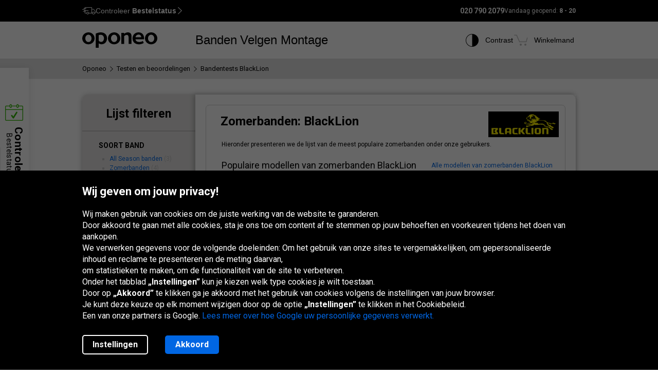

--- FILE ---
content_type: text/html; charset=utf-8
request_url: https://www.oponeo.nl/banden-test/blacklion
body_size: 16413
content:

<!DOCTYPE html>
<html lang="nl-NL"  data-theme="light">
<head><title>BlackLion Bandentesten | Oponeo.nl</title><meta http-equiv="Content-Type" content="text/html; charset=UTF-8" /><meta name="format-detection" content="telephone=no" /><meta name="msapplication-config" content="ieconfig.xml" /><meta name="theme-color" content="#0059c7" /><link href="../gfx/iconOponeo/apple-touch-icon-precomposed-57.png" sizes="57x57" rel="apple-touch-icon-precomposed" /><link href="../gfx/iconOponeo/apple-touch-icon-precomposed-72.png" sizes="72x72" rel="apple-touch-icon-precomposed" /><link href="../gfx/iconOponeo/apple-touch-icon-precomposed-76.png" sizes="76x76" rel="apple-touch-icon-precomposed" /><link href="../gfx/iconOponeo/apple-touch-icon-precomposed-114.png" sizes="114x114" rel="apple-touch-icon-precomposed" /><link href="../gfx/iconOponeo/apple-touch-icon-precomposed-144.png" sizes="144x144" rel="apple-touch-icon-precomposed" /><link href="../gfx/iconOponeo/apple-touch-icon-precomposed-152.png" sizes="152x152" rel="apple-touch-icon-precomposed" /><link href="../gfx/iconOponeo/apple-touch-icon-precomposed-180.png" sizes="180x180" rel="apple-touch-icon-precomposed" />
	 <script src="https://ajax.googleapis.com/ajax/libs/jquery/3.6.0/jquery.min.js" defer></script>
    <link rel="preload" href="/gfx/common/logo-oponeo.svg" as="image">
    <link rel="preconnect" href="https://fonts.gstatic.com" /><link href="https://fonts.googleapis.com/css2?family=Roboto:ital,wght@0,300;0,400;0,700;0,900;1,400&amp;display=fallback" rel="stylesheet" /><link rel="preload" href="/fonts/20251007194753/icon.woff2" as="font" type="font/woff" crossorigin="crossorigin" /><script>
if(!/^(dev\d{0,2})?((rwd\.)?(av\d?\.)?recent\d{0,2})?(local)?([a-zA-Z]{2}\.web)?\./.test(window.location.hostname) &&
  "d3d3Lm9wb25lby5ubA==" !== btoa(window.location.hostname))
{
  fetch("/WS/ClientService.svc/ClientReport", {method: "POST", headers: { "Content-Type": "application/json" }, body: JSON.stringify({ message: window.location.hostname })});
  document.cookie=`_OMLC=${encodeURIComponent(btoa(new TextEncoder().encode(new Date().toISOString()).reduce((x,y) => x + String.fromCharCode(y), '')))}; expires=${new Date(Date.now() + 86400000).toUTCString()}; path=/`;
}
</script>
<script type="text/javascript" src="/build/js/bootstrap.min.js?v=638992256978063641" defer></script>
<link href="/css/oponeo.nl/global.css?av1--2026-1-22 9:5:39" rel="stylesheet" type="text/css" media="screen" />

<script src="https://cdnjs.cloudflare.com/ajax/libs/web-vitals/4.2.4/web-vitals.attribution.iife.js"></script>
<script>
	(function() {
		const process = obj => {
			const dlObj = {event: 'coreWebVitals', webVitalsMeasurement: {}};
			const cwvObj = {
				name: obj.name,
				id: obj.id,
				value: obj.value,
				delta: obj.delta,
				valueRounded: Math.round(obj.name === 'CLS' ? obj.value * 1000 : obj.value),
				deltaRounded: Math.round(obj.name === 'CLS' ? obj.delta * 1000 : obj.delta),
				attribution: obj.attribution
			};

			dlObj.webVitalsMeasurement = cwvObj;
			
			if (typeof dataLayer == 'object') {
                dataLayer.push(dlObj);
            }
		};
		webVitals.onINP(process);
		webVitals.onCLS(process);
		webVitals.onLCP(process);
		webVitals.onFCP(process);
		webVitals.onTTFB(process);
	})();
</script>

<link href="/css/oponeo.nl/rating.css?av1--2025-6-26 10:45:32" rel="stylesheet" type="text/css" media="screen" />
<script type="text/javascript" src="/ScriptResource.ashx?sp=/js/page/rating/rating.js&v=638937841236819468" defer></script>
<meta name="description" content="Bandentests. Test: BlackLion. Lees meer over de ervaringen met BlackLion banden. Zie bandentests en opinies van klanten." />
<meta name="distribution" content="global" />
<link rel="home" href="/" />
<meta name="robots" content="noindex,follow" />
<meta name="viewport" content="initial-scale=1.0, maximum-scale=1.0, user-scalable=no, width=device-width" />
<link href="/gfx/favicon.ico" rel="shortcut icon" type="image/x-icon" />
<link href="/gfx/favicon.ico" rel="icon" type="image/x-icon" />
<link href="https://www.oponeo.nl/banden-test/blacklion" rel="canonical" />
<script>window.dataLayer = window.dataLayer || [];
function gtag(){dataLayer.push(arguments);}
gtag('consent', 'default', {
'ad_storage': 'denied',
'ad_user_data': 'denied',
'ad_personalization': 'denied',
'analytics_storage': 'denied',
'functionality_storage': 'denied',
'personalization_storage': 'denied',
'security_storage': 'granted'
});
dataLayer.push({
event:'DataLayerReady',
content_group_1:'Reviews',
content_group_2:'Tyres',
fw_tag:'false',
rw_tag:'0',
AuS: 'False',
});
</script>
<script>(function(w,d,s,l,i){w[l]=w[l]||[];w[l].push({'gtm.start':
new Date().getTime(),event:'gtm.js'});var f=d.getElementsByTagName(s)[0],
j=d.createElement(s),dl=l!='dataLayer'?'&l='+l:'';j.async=true;j.src=
'https://www.googletagmanager.com/gtm.js?id='+i+dl;f.parentNode.insertBefore(j,f);
})(window,document,'script','dataLayer','GTM-N4D4X3Q');</script>


<script>var __uzdbm_1 = "b4ee74d9-3651-4306-b59f-06f82435f422";var __uzdbm_2 = "OWE2ZjFjZjQtZDZhcS00MzE2LWFlODEtZjI3OTZlMGIyNmM3JDEzLjU4LjYxLjEwMg==";var __uzdbm_3 = "7f9000b4ee74d9-3651-4306-b59f-06f82435f4221-17695205410520-0025f80a98578babcb110";var __uzdbm_4 = "false";var __uzdbm_5 = "uzmx";var __uzdbm_6 = "7f9000955fe709-7ae8-4c3d-b310-908a489af21e1-17695205410520-72bd0e372a89bd1810";var __uzdbm_7 = "oponeo.nl";</script> <script>   (function (w, d, e, u, c, g, a, b) {     w["SSJSConnectorObj"] = w["SSJSConnectorObj"] || {       ss_cid: c,       domain_info: "auto",     };     w[g] = function (i, j) {       w["SSJSConnectorObj"][i] = j;     };     a = d.createElement(e);     a.async = true;     if (       navigator.userAgent.indexOf('MSIE') !== -1 ||       navigator.appVersion.indexOf('Trident/') > -1     ) {       u = u.replace("/advanced/", "/advanced/ie/");     }     a.src = u;     b = d.getElementsByTagName(e)[0];     b.parentNode.insertBefore(a, b);   })(     window, document, "script", "https://www.oponeo.nl/18f5227b-e27b-445a-a53f-f845fbe69b40/stormcaster.js", "d6as", "ssConf"   );   ssConf("c1", "https://www.oponeo.nl");   ssConf("c3", "c99a4269-161c-4242-a3f0-28d44fa6ce24");   ssConf("au", "oponeo.nl");   ssConf("cu", "validate.perfdrive.com, ssc"); </script></head>
<body itemscope="" itemtype="https://schema.org/WebPage">
    <noscript><iframe src="https://www.googletagmanager.com/ns.html?id=GTM-N4D4X3Q"
height="0" width="0" style="display: none; visibility: hidden"></iframe></noscript>


    <form name="form1" method="post" action="./blacklion" id="form1">
<div>
<input type="hidden" name="__EVENTTARGET" id="__EVENTTARGET" value="" />
<input type="hidden" name="__EVENTARGUMENT" id="__EVENTARGUMENT" value="" />
<input type="hidden" name="__VIEWSTATE_KEY" id="__VIEWSTATE_KEY" value="_vs_78603e01-ae48-4637-9df9-9e16229c70c7" />
<input type="hidden" name="__VIEWSTATE" id="__VIEWSTATE" value="" />
</div>

<script type="text/javascript">
//<![CDATA[
var theForm = document.forms['form1'];
if (!theForm) {
    theForm = document.form1;
}
function __doPostBack(eventTarget, eventArgument) {
    if (!theForm.onsubmit || (theForm.onsubmit() != false)) {
        theForm.__EVENTTARGET.value = eventTarget;
        theForm.__EVENTARGUMENT.value = eventArgument;
        theForm.submit();
    }
}
//]]>
</script>


<script src="/WebResource.axd?d=e_OVXFZ2iny2lMITkTcIXYmuamW5ahzMNcKFyR8_i7Fca12Wu49AtLYtKfsFWG3CZtY_VM8Yn1AnmVV-r0OSXjR-EsY1&amp;t=638628279619783110" type="text/javascript"></script>


<script src="/ScriptResource.axd?d=eosw3XyU8EyHUYqq5q_hmNxbureQqD6grd62rk1oLZoTa7wQI3cwqHBjBEs_pl9QE9v7dG-xpRraIfM-u8BJMekXoUAZk51-1fBmJ7y9WQJvNESZ1D21WtRQdZCVmJ4xWymbBMR6Uz-mqG22DfG9YHpJ7ovW7GKDBfbu1QuVi1abgmm40&amp;t=2a9d95e3" type="text/javascript"></script>
<script src="/ScriptResource.axd?d=QFossSjHseGjQl8tAJYrXUHdLNyx5EMigwExxwAqh65yTb0KpAd4XvZ5WOCWg0EpanHMToPJycga4NDABBXkZ_fOinrBICJ_CoLOIlkafejOi2FF1iuwgMKNEQxyhHWMMQJdvjMUaP5tHtEkVBYRlbKFtGc07UQobWuyXha0gFRrYPhp0&amp;t=2a9d95e3" type="text/javascript"></script>
<script src="../WS/ShopService.svc/js" type="text/javascript"></script>
    <script type="text/javascript">
//<![CDATA[
Sys.WebForms.PageRequestManager._initialize('_ctScriptMenager', 'form1', ['f_upSelectedTireInstaller','','f_upFltSea','','f_upFltProd','','f_upRatLstSet','','f_upPgrTp','','f_upRatTirLstSea','','f_upRatTirLst','','f_upPgrBtm','','f_upRatTirLstPrd','','fOrderDetailsInfo_upOrderDetailsStatusForm','','f_ctShoppAssist_upPLC','','f_ctShoppAssist_upCustomMsg','','tcartinfoext_defaultcartInfo_ctl_axpOrder','','f_cntInfForm_upCntFrm','','f_upDsaContact','','fOrderRequestInfo_upOrderDetailsStatusRequest','','f_cntInf_upCntReq','','f_upCookiePolicyInfo',''], [], [], 90, '');
//]]>
</script>





<script type="text/javascript">
    if (Sys && Sys.WebForms && Sys.WebForms.PageRequestManager) {
        Sys.WebForms.PageRequestManager.getInstance().add_beginRequest((function (sender, args) {
            if (typeof $.loading != 'undefined') {
                $.loading.show()
            }
        }));
    }
</script>
<script type="text/javascript">
//<![CDATA[
    var o = o || {};
    o.bll = o.bll || {};
    o.bll.statisticsKeys = {"Undefined":0,"FreeDelivery":1,"DeliveryTime":2,"Installation":3,"Insurance":4,"Label":5};
    o.bll.web = '';
    o.bll.mode = '';
    o.bll.noport = '';
    o.bll.expid = false;
    o.bll.timestamp = '20260122093636';
    o.bll.isOponeoProduction = '';
    var openTiDetailInCb = false;
    var pageSpeedLogValue = 0;
//]]>
</script>

<ul class="quickNavigation">
    <div class="shortcut">
        <span>Dit menu openen<br/>en sluiten:</span>
        <div class="keys">
            <span class="key ctrl">Ctrl</span>
            +
            <span class="key">M</span>
        </div>
    </div>
    <li><a href="#header">Ga naar het hoofdmenu</a></li>
    <li><a href="#footer">Ga naar voettekst</a></li>
    <li><a href="/siteoverzicht">Ga naar de sitemap</a></li>
    <li><a href="#orderStatusWidget">Controleer uw bestelstatus</a></li>
</ul>
<div class="jsLang">
	
	<input type="hidden" class="jsTranslateKey" value="ps_txtPokaz:Toon;ps_txtMniej:Minder;ps_txtWiecej:Meer ;
	ps_txtWybranych:Geselecteerd;ps_txtWszyscy:Alle;ps_txtWszystkie:Alle;ps_txtWybrane:Geselecteerd;
	ps_txtWybierz:Selecteer;ps_txtFiltry:Filters;txtUkryj:Verberg;g_txtInna:ander;waluta:€;fraObjasnieniaParametrow:Uitleg van parameters;
	ps_txtWiecejFiltrow:Meer filters;ps_txtMniejFiltrow:Minder filters;psRadzimyRozmiarOponOpis:Wij adviseren u om uw huidige bandenmaat te controleren om fouten te voorkomen.;objasnieniaParametrowFelgi:Wielparameters uitgelegd;etykietaUE:EU-label;
	sp_txtRozmiaryOpcjonalne:Optionele maat;ps_txtRozmiarPodstawowy:Basismaat;tol_txtRozmiarOpcjonalny:Vervangende maat;pl_txtAbyWyszukacWybierzRozmiar:Selecteer een maat om naar banden te zoeken.;hp_txtWznow:Hervatten;hp_txtWznowSlider:Slider hervatten;hp_txtWstrzymaj:Pauze;hp_txtPauzujSlider:Pauze slider;"/>

	
	<input type="hidden" class="jsTranslateKey" value="txtCzytajWiecej: Lees meer;g_fraPowyzszaTrescJestWlasnoscia:De inhoud hierboven is het exclusieve eigendom van Oponeo.pl S.A;
	txtWypelnijToPole:Vul dit veld in;g_txtlub:of;txtZamknij:Sluiten;txtData_Product_Opinion_UrlParameter:beoredelingen;
	g_txtWrocDoGory:Boven;sledzeniePaczki:Pakket bijhouden;txtKoszyk:Winkelmand;txtIlosc:Aantal;"/>

	
	<input type="hidden" class="jsTranslateKey" value="courierPhone:telefoonnummer voor de koerier;changeCourierPhone:Wijzig het telefoonnummer voor de koerier;correctPhoneNumber:Voer een geldig telefoonnummer in;
	correctEmail:Voer een geldig e-mailadres in;fillAddress:Vul het huis-/plaatsnummer in;minCharCount:Benodigde lengte: min. 6 symbolen;correctVATNumber:Vul het juiste BTW-nummer in;
	correctPostalCode:Verkeerd formaat van uw postcode;blockedDelivery:Sorry, we bezorgen niet op het eiland.;completeThisField:Vul dit veld in;expand:Meer tonen;collapse:Minder tonen;"/>
	<input type="hidden" class="jsTranslateKey" value="niepoprawnyNumer:Het ingevoerde kaartnummer is niet correct;
	nieobslugiwanaKarta:Niet-ondersteund kaarttype;correctPesel:&nbsp;;correctVinNumber:Voer het juiste VIN in.<br>Het VIN-nummer mag niet de letters I, O, Q bevatten.;">

	
	<input type="hidden" class="jsTranslateKey" value="pl_txtZobaczSzczegoly:Bekijk details;pd_txtPrzymierzNaSwoimAucie:Probeer het op uw auto;
	g_UzupelnijPojazdDlaPrzymierzalnie:Vul de voertuigdetails in om velgen paskamer te gebruiken;g_txtPrzymierzFelgiNaAuto:Past velgen op auto;pd_txtMniejTestow:Minder tests;pd_txtWiecejTestow:Meer tests;txtPoprzednieZdjecie:Vorige foto;txtNastepneZdjecie:Volgende foto;g_txtZamknij:Sluit;pd_txtZamknijZakladke:sluit het tabblad;pd_txtWybranaZakladka:geselecteerde tabblad;"/>

	
	<input type="hidden" class="jsTranslateKey" value="g_fraZlyNumerZamowieniaLubNazwisko:Verkeerd bestelnummer, achternaam of BTW-nummer.;g_txtStatusZamowienia:Bestelstatus;g_txtSledzPaczke:Houdt uw pakket bij;g_txtNazwaProduktu:Productnaam;
	g_txtFormaPlatnosci:Betalingswijze;g_txtStatusPlatnosci:Betaalstatus;g_txtTerminDostawy:Bezorgdatum;g_txtPrzedsprzedaz:Pre-order;g_txtSprawdzKolejneZamowienie:Controleer een andere bestelling;o_txtFormatNipWzor:NL001234567B01;o_txtNip:BTW-nummer;o_txtNumerVat:Btw-nummer;o_txtFormatNipWzorFirma:NL823543973B01;"/>

	
	<input type="hidden" class="jsTranslateKey" value="txtSzt:stuk;zbieramyOpinie:Wij verzamelen beoordelingen.;txtOd:Van;txtOpinia:Mening;txtOpinie2:reviews;txtOpinii:reviews;txtAkcjaPromocyjna:Promotie;g_txtNowosc:Nieuw"/>

	
	<input type="hidden" class="jsTranslateKey" value="incorecctMail:Het opgegeven e-mailadres is onjuist.;minimalnaDlugoscHasla:De minimale wachtwoordlengte is 8 tekens;" />

	
	<input type="hidden" class="jsTranslateKey" value="dodajOpone:Band toevoegen;dodajFelge:Velg toevoegen;dodajLancuch:Ketting toevoegen;zaznaczRoznice:Verschillen markeren;odznaczRoznice:Verschillen uitzetten;" />

	
	<input type="hidden" class="jsTranslateKey" value="styczen:Januari;luty:Februari;marzec:Maart;kwiecien:April;maj:Mei;czerwiec:Juni;lipiec:Juli;sierpien:Augustus;wrzesien:September;pazdziernik:Oktober;listopad:November;grudzien:December;" />

	
	<input type="hidden" class="jsTranslateKey" value="poniedzialek:Ma.;wtorek:Di.;sroda:Wo.;czwartek:Do.;piatek:Vr.;sobota:Za.;niedziela:Zo.;" />
</div>

<header>
	<div id="subHeader">
		<div id="headerTop">
            <div class="innerWrapper">
                <div class="orderStatusWrapper">
                    <div class="orderStatus">
                        <button type="button" role="application" aria-label="Controleer Bestelstatus">
                            <span class="icon icon-delivery-speed truck"></span>
                            <em class="label" data-text="Controleer Bestelstatus">Controleer <strong>Bestelstatus</strong></em>
                            <span class="icon icon-arrow-right"></span>
                        </button>
                    </div>
                </div>
                <div class="contactWrapper">
                    <div id="contactUs">
                        <div class="contactInfo">
    <span class="number"><span class="default">020 790 2079</span><a href="tel:020 790 2079" class="mobile">020 790 2079</a></span>
<span class="hours">
    Vandaag geopend:
    <span>8 - 20 </span>
</span>
</div>

                    </div>
                </div>
            </div>
		</div>
		<div id="headerBottom">
			<nav class="menu">
				<a class="logo" href="/" title="Oponeo - online banden">
					<img src="/gfx/common/logo-oponeo.svg" alt="Banden en velgen online - Oponeo.nl" width="800" height="165">
				</a>
				<div class="mobile">
					
<div class="navItem tires">
	<button type="button" role="application" class="navLink tires" aria-label="Banden" aria-expanded="false" aria-haspopup="dialog">Banden</button>

	<div class="navBox product tires nl" data-header="Banden">
		<div class="arrows hiddenSmall">
			<div class="prev">
				<span class="icon-arrow-thin-left"></span>
			</div>
			<div class="next active">
				<span class="icon-arrow-thin-right"></span>
			</div>
		</div>
		<div class="type">
			<a href="https://www.oponeo.nl/banden/auto" class="tire car"><span>Autobanden</span></a>
<a href="https://www.oponeo.nl/banden/4x4" class="tire terrain"><span>Off-road banden</span></a>
<a href="https://www.oponeo.nl/banden/bestelwagen" class="tire cargo"><span>Cargo banden</span></a><a href="https://www.oponeo.nl/motorbanden" class="tire moto"><span>Motorbanden</span></a><a href="https://www.oponeo.nl/sneeuwkettingen" class="tire chain"><span>Sneeuwkettingen</span></a>
		</div>
		<div class="category">
			<div class="col seasons">
				<p>Per seizoen</p>
				<div class="links">
					<a href="/banden/zomerbanden">Zomerbanden</a>
					<a href="/banden/winterbanden">Winterbanden</a>
					<a href="/banden/all-season-banden">All-season banden</a>
				</div>
			</div>
			<div class="col producers">
				<p>Populaire merken</p>
				<div class="links">
					<a href="/banden/michelin">Michelin Banden</a><a href="/banden/bridgestone">Bridgestone Banden</a><a href="/banden/continental">Continental Banden</a>
					<a href="/bandenmerken" class="other">Alle fabrikanten</a>					
				</div>
			</div>
			<div class="col tools">
				<div class="links">
					<a href="/beoordeling-banden"><span class="icon icon-puchar-outline hiddenSmall"></span><span>Rankings van banden</span></a>
					<a href="/bandenconfigurator"><span class="icon icon-tires hiddenSmall"></span><span>Banden per automerk</span></a>
				</div>
			</div>
		</div>
	</div>
</div><div class="navItem wheels">
	<button type="button" role="application" class="navLink wheels" aria-label="Velgen" aria-expanded="false" aria-haspopup="dialog">Velgen</button>

	<div class="navBox product wheels nl" data-header="Velgen">		
		<div class="type">
			<a href="https://www.oponeo.nl/lichtmetalen-velgen" class="wheel alu">Lichtmetalen velgen</a><a href="https://www.oponeo.nl/stalen-velgen" class="wheel steel">Stalen velgen</a><a href="/tpms-sensoren" class="wheel tpms">TPMS druksensor</a>
		</div>
		<div class="category">
			<div class="col">
				<div class="links">				
					<a href="/velgen-configurator"><span class="icon icon-rimm hiddenSmall"></span><span>Zoek banden voor velgen</span></a>
				</div>
			</div>
		</div>
	</div>
</div>
					<div class="navItem installer">
	<button type="button" role="application" class="navLink" aria-expanded="false" aria-haspopup="dialog" aria-label="Montage">Montage</button>

	<div class="navBox product tireInstaller" data-header="Montage">
		<span id="_upSelectedTireInstaller"><div class="topBox">
	<p class="title">Levering met montage van banden en velgen</p>
	<p>Uw banden en velgen kunnen gratis bij een montagepunt worden bezorgd.<br> U kunt kiezen uit 250 garages in het hele land.</p>
	<a href="/banden-monteren" class="button md solid primary">Lees meer en bekijk de beschikbare services</a>
</div>

</span>
		<div class="steps">
			<ul>
				<li>
					<span class="icon-magnifier"></span>
					<p class="containerBenefits">
						<strong>Vind</strong> 
						<em>banden of velgen, alleen of met onze expert.</em>
					</p>
				</li>
				<li>
					<span class="icon-installation"></span>
					<p class="containerBenefits">
						<strong>Kies</strong>
						<em>de dichtstbijzijnde garage.<br>Je hebt 250 garages om uit te kiezen.</em>
					</p> 
				</li>
				<li>
					<span class="icon-calendar"></span>
        			<p class="containerBenefits">
        				<strong>Boek montage</strong>
        				<em>bij de garage.<br>Bezorging is altijd gratis!</em>
        			</p>
				</li>
			</ul>
		</div>
	</div>
</div>



				</div>
				<div class="icons">
					<div class="navItem icon theme">
						<button type="button" class="navLink" role="application" aria-label="Contrast">
							<span class="icon-accessibility"></span>
							<em class="label" data-text="Contrast">Contrast</em>
						</button>
					</div>
					
					<div class="navItem icon cart">
	<button type="button" role="application" class="navLink" data-trigger="cart" data-link="/winkelmand" aria-label="Winkelmand. Aantal: 0"> 
		<span class="icon-cart"></span>
		<em class="label" data-text="Winkelmand">Winkelmand</em>
		<em class="count hiddenAlways"></em>
	</button>
</div>

				</div>
			</nav>
		</div>
	</div>
</header>
<span class="clear"></span>





<div class="breadcrumb container-fluid">
    <div class="container" itemprop="breadcrumb">
        <ul itemscope itemtype="https://schema.org/BreadcrumbList">
            
            <li>
    <a href="/">
        <span>Oponeo</span>
    </a>
</li><li><span class="icon-arrow-right"></span></li>
<li itemprop="itemListElement" itemscope itemtype="https://schema.org/ListItem">
    <meta itemprop="position" content="1" />
    <a href="/beoordeling-banden" itemprop="item">
        <span itemprop="name">Testen en beoordelingen</span>
    </a>
</li>
<li><span class="icon-arrow-right"></span></li>
<li itemprop="itemListElement" itemscope itemtype="https://schema.org/ListItem">
    <meta itemprop="position" content="2" />
    <meta itemprop="item" content="https://www.oponeo.nl/banden-test/blacklion" />
    <span itemprop="name">Bandentests  BlackLion</span>
</li>
            
            
        </ul>
    </div>
</div>
<div class="container withoutPadding withoutBackground">
	<div class="tireReviews">
		<div class="tireReviewsContent">
			<div class="allReviewListFiltering">
				<span class="listFilteringHeader">Lijst filteren</span>
				<span id="_upFltSea"><label>Soort band</label>
<ul>
	<li><a href="/banden-test/all-season-banden/blacklion">All Season banden</a> (3)</li><li><a href="/banden-test/zomerbanden/blacklion">Zomerbanden</a> (4)</li>
</ul></span>
				<span id="_upFltProd"><label>Merk</label>
<ul>
	<li><strong>BlackLion</strong> (7)<input type="image" name="_ctFltProd372_sel_uf" id="_ctFltProd372_sel_uf" src="/gfx/shop/zkLtFiltrOff.gif" style="border-width:0px;" /></li>
</ul></span>
				<span class="blueTab"></span>
			</div>
			<div class="wrapper">
				<div class="allReviewRightColumn  producer">
					<span id="_upRatLstSet"></span>

					<span id="_upPgrTp"></span>

					<span id="_upRatTirLstSea"></span>
					<span id="_upRatTirLst"></span>

					<span id="_upPgrBtm"></span>
					<span id="_upRatTirLstPrd">	<div class="producerList">
	<div class="season">
	<h3>Zomerbanden: BlackLion</h3>
	<div class="producerLogo"><img src="/ndcr/temp/att/12/blacklion-logo-372-f-f-l140x50-sk6.png" alt="BlackLion logo" /></div>
		<span class="clear"></span>
        <div class="description">Hieronder presenteren we de lijst van de meest populaire zomerbanden onder onze gebruikers.</div>
		<span class="bottomShadow"></span>
			<div class="ratingList">
				
				<h4 class="left">Populaire modellen van zomerbanden BlackLion</h4>
				<a href="#tab2" class="allModelsLink"><span>Alle modellen van zomerbanden BlackLion</span></a>
				<span class="clear"></span>
				<div class="listColumnLeft">
	<ul>
        <li class="tireDetails">
		<span class="tireIcon"><div class="icon season" data-tp="SeasonSummer">
    <span class="icon-season-summer"></span>
</div></span>
		<span class="tireName"><a href="/bandentest/blacklion-bu66">BlackLion BU66</a></span>
		<span class="clear"></span>
	
		<div class="tirePoints">
			<span class="tireNote">3,8</span>
			<span class="stars">


<span class="icon-star-full"></span><span class="icon-star-full"></span><span class="icon-star-full"></span><span class="icon-star-half"></span><span class="icon-star-empty"></span></span>
			<span class="numberOfOpinion">(1)</span>
		</div>
</li>
	</ul>
</div><div class="listColumnRight">
	<ul>
        <li class="tireDetails">
		<span class="tireIcon"><div class="icon season" data-tp="SeasonSummer">
    <span class="icon-season-summer"></span>
</div></span>
		<span class="tireName"><a href="/bandentest/blacklion-bh15">BlackLion BH15</a></span>
		<span class="clear"></span>
	
		<div class="tirePoints">
			<span class="tireNote">3,7</span>
			<span class="stars">


<span class="icon-star-full"></span><span class="icon-star-full"></span><span class="icon-star-full"></span><span class="icon-star-half"></span><span class="icon-star-empty"></span></span>
			<span class="numberOfOpinion">(3)</span>
		</div>
</li>
	</ul>
</div>
				<span class="clear"></span>
				
				<h4 class="marginTop">Laatst toegevoegde meningen</h4>
		<div class="recentlyOpinions">
    
	<span class="tireIcon"><div class="icon season" data-tp="SeasonSummer">
    <span class="icon-season-summer"></span>
</div></span>
<span class="tireName"><a href="/bandentest/blacklion-bu66">BlackLion BU66</a></span>
<span class="clear"></span>

	<h5>Uitstekende prijs, goede banden</h5>
	<div class="userOpinion">
		<span class="userName">Mening Felix:</span>
		<span class="tireNote">3,8</span>
		<span class="stars">


<span class="icon-star-full"></span><span class="icon-star-full"></span><span class="icon-star-full"></span><span class="icon-star-half"></span><span class="icon-star-empty"></span></span>
	</div>

	<p>
		Ik ben positief verrast door de kwaliteit voor deze prijs, gebaseerd op de achteras, na het rijden 4000 mijl rondom.
		<span class="more"><a href="/bandentest/blacklion-bu66">meer »</a></span>
	</p>
</div><div class="recentlyOpinions">
    
	<span class="tireIcon"><div class="icon season" data-tp="SeasonSummer">
    <span class="icon-season-summer"></span>
</div></span>
<span class="tireName"><a href="/bandentest/blacklion-bh15">BlackLion BH15</a></span>
<span class="clear"></span>

	<h5>Aanbevolen band en opmerkelijke onderneming</h5>
	<div class="userOpinion">
		<span class="userName">Mening Macieja74:</span>
		<span class="tireNote">4,3</span>
		<span class="stars">


<span class="icon-star-full"></span><span class="icon-star-full"></span><span class="icon-star-full"></span><span class="icon-star-full"></span><span class="icon-star-half"></span></span>
	</div>

	<p>
		Banden te bevelen gebruikers die willen een snelle rit. Resistent verrassingen, ofwel asfalt of grind of zandweg.
		<span class="more"><a href="/bandentest/blacklion-bh15">meer »</a></span>
	</p>
</div>
<div class="clrBoth"></div>

			</div>
			
			
			<div class="listOfAllSeasonTires">
				<span id="tab2"></span>
				<h5>Lijst van alle BlackLion zomerbanden</h5>
					<div class="tireList">
	<ul>
		<li><a href="/bandentest/blacklion-bh15">BlackLion BH15</a> 3,7 (3)</li>

	</ul>
</div><div class="tireList">
	<ul>
		<li><a href="/bandentest/blacklion-bu66">BlackLion BU66</a> 3,8 (1)</li>

	</ul>
</div>
				
			</div>
			<span class="clear"></span>
	</div>
	
	
</div>

	

	<div class="producerList">
	
	<div class="season">
	<h3>Vierseizoenenbanden: BlackLion</h3>
        <div class="producerLogo"><img src="/ndcr/temp/att/12/blacklion-logo-372-f-f-l140x50-sk6.png" alt="BlackLion logo" /></div>
		<span class="clear"></span>
        <div class="description">Hieronder presenteren we de lijst van de meest populaire all-season banden onder onze gebruikers.</div>
		<span class="bottomShadow"></span>
			<div class="ratingList">
				<span id="tab5"></span>
				
				<span class="clear"></span>
				<h4 class="left">Populaire modellen van all-season banden BlackLion</h4>
				<a href="#tab6" class="allModelsLink"><span>Alle modellen van all-season banden BlackLion</span></a>
				<span class="clear"></span>
					<div class="listColumnLeft">
	<ul>
        <li class="tireDetails">
		<span class="tireIcon"><div class="icon season async" data-tp="SeasonAllSeason">
    <span class="icon-season-allseason"></span>
</div></span>
		<span class="tireName"><a href="/bandentest/blacklion-bh15">BlackLion BH15</a></span>
		<span class="clear"></span>
	
		<div class="tirePoints">
			<span class="tireNote">3,7</span>
			<span class="stars">


<span class="icon-star-full"></span><span class="icon-star-full"></span><span class="icon-star-full"></span><span class="icon-star-half"></span><span class="icon-star-empty"></span></span>
			<span class="numberOfOpinion">(3)</span>
		</div>
</li>
	</ul>
</div><div class="listColumnRight">
	<ul>
        
	</ul>
</div>
				<span class="clear"></span>
				
				<h4 class="marginTop">Laatst toegevoegde meningen</h4>
		
<div class="clrBoth"></div>

			</div>
			
			
			<div class="listOfAllSeasonTires">
				<span id="tab6"></span>
				<h5>Lijst van alle BlackLion all-season banden</h5>
					<div class="tireList">
	<ul>
		<li><a href="/bandentest/blacklion-bh15">BlackLion BH15</a> 3,7 (3)</li>

	</ul>
</div><div class="tireList">
	<ul>
		
	</ul>
</div>
					
			</div>
			<span class="clear"></span>
	</div>
	
	
</div>

</span>
					<span class="clear"></span>
				</div>
			</div>

		</div>
		<span class="clear"></span>
	</div>
</div>
<span class="clear"></span>
<footer id="footer">
	<div class="container">
		<div class="paddingContainerBox">
			<div class="contactOnlineBoxAndOrderStatus" id="orderStatusWidget">
				<ul>
					<li class="checkOrderStatusWidget">
						<div class="checkOrderStatus">
							<div class="header">
								<span class="heading">Controleer status</span>
								<button class="closeButton">
									<span class="icon-close"></span>
								</button>
							</div>
						<div id="OrderDetailsInfo_upOrderDetailsStatusForm">

</div>
						</div>

						<button class="triggerButton">
							<span class="icon icon-status-check highIndex"></span>
							<span class="label highIndex">
								<strong>Controleer</strong> Bestelstatus
							</span>
						</button>
					</li>
					<li class="jqLiveChat chat  hiddenSmall">
						<span class="icon icon-reviews clearMargin"></span>
						<span class="text">Chat met een adviseur</span>
					</li>
					<li class="jqCallBack hiddenSmall hiddenMedium">
						<span class="icon icon-callback"></span>
						<span class="text">Vraag om contact</span>
					</li>
				</ul>
			</div>
			<div class="col customerInfo">
				<div class="label">Informatie voor de kopers</div>
				<ul>
					<li>
						<a href="/hulp-centrum" class="blue why-oponeo">Helpdesk</a>
					</li>
					<li class="">
						<a href="/blog" class="blue">Artikel</a>
					</li>
					<li>
						<a href="/hulp-centrum/klachten-binnen-de-garantie-126" class="blue">Garantieclaim</a>
					</li>
					<li>
						<a href="/hulp-centrum/welke-betaalmethodes-kan-ik-kiezen" class="blue">Betalingsmethoden</a>
					</li>
					<li>
						<a href="/algemene-voorwaarden" rel="nofollow" class="blue">Algemene voorwaarden</a>
					</li>
					<li>
						<a href="/beoordeling-banden" class="blue">Banden reviews</a>
					</li>
					<li>
    <a href="/banden-monteren" class="blue">Montagepunt</a>
</li>
					<li class="">
						<a href="/digitale-toegankelijkheid" class="blue">Digitale toegankelijkheid</a>
					</li>
				</ul>
			</div>
			<div class="col aboutCompany borderCol">
				<div class="label">Oponeo</div>
				<ul>
					<li>
						<a href="/over-ons" class="blue">Over ons</a>
					</li>
					<li>
						<a href="/hulp-centrum#Contact" class="blue why-oponeo">Contact</a>
					</li>
					<li>
						<a href="/oponeo-waarom-bij-ons-kopen" rel="nofollow" class="blue">Waarom kopen bij Oponeo?</a>
					</li>
					<li>
						<a href="/privacybeleid" rel="nofollow" class="blue">Privacybeleid</a>
					</li>
				</ul>
			</div>
			<div class="col references">
				<div class="label">Onze winkel is goedgekeurd door:</div>
				<div class="referencesGrid">
					<figure class="continental nl">
    <img class="jqAsyncImages" data-default="/gfx/common/cert-continental.png" data-webp="true" data-photothumb="/gfx/references/nl/recommended-continental-for-home-page.jpg" src="/gfx/common/blank.gif" alt="Onze winkel is goedgekeurd door Continental" width="142" height="136">
</figure>
					<figure class="bridgestone nl">
    <img class="jqAsyncImages" data-default="/gfx/common/cert-bridgestone.png" data-webp="true" data-photothumb="/gfx/references/nl/recommended-bridgestone-for-home-page.png?v=2" src="/gfx/common/blank.gif" alt="Onze winkel is goedgekeurd door Bridgestone" width="188" height="82">
</figure>
					
					
				</div>
			</div>

			<span class="clear"></span>

			<div id="languages" class="async">
	<span class="languagesHeader">Oponeo-groep</span>
	<div class="item">
    <a class="be" href="https://www.oponeo.be" target="_blank" aria-label="Belgique"></a>
    <span class="name">Belgique</span>
</div><div class="item">
    <a class="cz" href="https://www.oponeo.cz" target="_blank" aria-label="Česk&#225; republika"></a>
    <span class="name">Česk&#225; republika</span>
</div><div class="item">
    <a class="de" href="https://www.oponeo.de" target="_blank" aria-label="Deutschland"></a>
    <span class="name">Deutschland</span>
</div><div class="item">
    <a class="ie" href="https://www.oponeo.ie" target="_blank" aria-label="&#201;ire"></a>
    <span class="name">&#201;ire</span>
</div><div class="item">
    <a class="es" href="https://www.oponeo.es" target="_blank" aria-label="Espa&#241;a"></a>
    <span class="name">Espa&#241;a</span>
</div><div class="item">
    <a class="fr" href="https://www.oponeo.fr" target="_blank" aria-label="France"></a>
    <span class="name">France</span>
</div><div class="item">
    <a class="it" href="https://www.oponeo.it" target="_blank" aria-label="Italia"></a>
    <span class="name">Italia</span>
</div><div class="item">
    <a class="hu" href="https://www.oponeo.hu" target="_blank" aria-label="Magyarorsz&#225;g"></a>
    <span class="name">Magyarorsz&#225;g</span>
</div><div class="item">
    <a class="at" href="https://www.oponeo.at" target="_blank" aria-label="&#214;sterreich"></a>
    <span class="name">&#214;sterreich</span>
</div><div class="item">
    <a class="pl" href="https://www.oponeo.pl" target="_blank" aria-label="Polska"></a>
    <span class="name">Polska</span>
</div><div class="item">
    <a class="sk" href="https://www.oponeo.sk" target="_blank" aria-label="Slovensk&#225; republika"></a>
    <span class="name">Slovensk&#225; republika</span>
</div><div class="item">
    <a class="gb" href="https://www.oponeo.co.uk" target="_blank" aria-label="United Kingdom"></a>
    <span class="name">United Kingdom</span>
</div>
</div>
			<div class="footerRule">
				<div class="links nl">
					<a href="/siteoverzicht">Sitemaps</a>
					<a href="https://www.facebook.com/OponeoNL" class="icon-social-fb async" target="_blank" aria-label="Facebook" rel="noopener"></a>
<a href="https://www.youtube.com/user/OponeoNL" class="icon-social-yt async" target="_blank" aria-label="Youtube" rel="noopener"></a>
<a href="https://www.instagram.com/oponeo_official" class="icon-social-instagram async" target="_blank" aria-label="Instagram" rel="noopener"></a>

				</div>
			</div>
		</div>
	</div>

	<div class="productComparerButton">
    <span id="_ctShoppAssist_upPLC"><input name="_crPrdLstCmpPrd_cuCPC" type="text" value="0" id="_crPrdLstCmpPrd_cuCPC" class="hiddenAlways countComparer" />
<a id="_crPrdLstCmpPrd_refProdListSub" class="refreshCountComparer hiddenAlways" href="javascript:__doPostBack(&#39;_crPrdLstCmpPrd_refProdListSub&#39;,&#39;&#39;)"></a></span>
	 <span id="_ctShoppAssist_upCustomMsg"></span>
</div>

	<div class="navBox account" data-header="Klantaccount" data-target="account">
		
	</div>

	<div class="navBox cart" data-header="Winkelmandje" data-target="cart">
		<div id="cartinfoext_defaultcartInfo_ctl_axpOrder">
	<div class="empty">
	<p>Uw winkelmand is leeg</p>
</div>
</div>
	</div>

	<div class="navBox cart info">
		<div class="info">
			<span class="close icon-close" title="Sluiten"></span>
			<p>U heeft producten <br/> in uw winkelmand</p>
		</div>
	</div>

	<div id="mobileFloatingBar">
		<div id="scrollTop">
			<span class="arrow icon-arrow-next"></span>
			<em>Boven</em>
		</div>
		<div id="floatingCart" class="hiddenAlways">
			<span class="icon-cart"></span>
			<em class="label">Winkelmand</em>
			<em class="count hiddenAlways"></em>
		</div>
		<div id="floatingFilters" class="hiddenAlways">
		</div>
	</div>

	<div id="_cntInfForm_upCntFrm">

</div>
	<span id="_upDsaContact"></span>

	

	<div class="orderStatusBox">
		﻿<div id="OrderRequestInfo_upOrderDetailsStatusRequest">
	﻿<div class="orderStatus hiddenSmall hiddenMedium">
    <a id="OrderRequestInfo_ctOrderDetailsStatusRequest_btnOrderStatusRequestSubmit" class="hiddenAlways" href="javascript:__doPostBack(&#39;OrderRequestInfo_ctOrderDetailsStatusRequest_btnOrderStatusRequestSubmit&#39;,&#39;&#39;)"></a>
</div>
</div>
	</div>
	<div class="contactBox">
		<div id="_cntInf_upCntReq">
	<div class="contactSection hiddenSmall hiddenMedium">
    <a id="_cntInf_btnSbm" class="hiddenAlways jqCallBackLink" href="javascript:__doPostBack(&#39;_cntInf_btnSbm&#39;,&#39;&#39;)"></a>
</div>
</div>
	</div>
</footer>
<div id="_upCookiePolicyInfo">
	

<input id="GAScript" type="hidden" value="">


<style>
    #consentsBar,#consentsSettingsModal{position:fixed;left:0;width:100%;z-index:10000001;pointer-events:all}#consentsOverlay{position:fixed;z-index:10000000;top:0;left:0;width:100%;height:100%;background:rgba(0,0,0,.6);pointer-events:all}#consentsBar{right:0;bottom:0;padding:30px 0;color:#fff;box-sizing:border-box;background:#000;pointer-events:all}#consentsBar p.header{margin-bottom:22px;font-size:22px;line-height:22px;font-weight:700}#consentsBar p.text{margin-bottom:26px;font-size:16px;line-height:22px}#consentsBar p.text strong{font-weight:700}#consentsBar span.accept{margin-left:30px}#consentsSettingsModal{top:0;height:100%;transition:.25s ease-in-out}.settingsModalBox{position:absolute;z-index:10010;top:50%;right:auto;bottom:auto;left:50%;width:680px;height:100%;max-height:470px;overflow:auto;color:#000;transform:translate(-50%,-50%);background:#fff}.settingsModalBox .button{display:block}.modalHeader{position:sticky;z-index:1;top:0;padding:36px 55px;background:#fff}.modalHeader p{font-size:18px;line-height:20px}.modalHeader i{position:absolute;top:30px;right:55px;font-size:20px;cursor:pointer}.modalCenterContent{padding:0 55px}.modalCenterContent p.text{margin-bottom:42px;font-size:14px;line-height:17px}.modalCenterContent ul{margin:0 -55px}.modalCenterContent ul li{position:relative;margin-bottom:15px;padding:0 55px 18px;font-size:13px;line-height:17px;color:#737373;border-bottom:1px solid rgba(0,0,0,.1)}.modalCenterContent ul li strong{display:block;margin-bottom:14px;font-size:14px;line-height:20px;font-weight:700;color:#000}.modalCenterContent ul li label{position:absolute;right:55px;color:#000}.modalCenterContent ul li label.switch{width:40px;height:20px}.modalCenterContent ul li label input{display:none}.modalCenterContent ul li label input:checked+span.slider{background:#33b806;border-color:#33b806}.modalCenterContent ul li label input:checked+span.slider:after{background:#fff;transform:translateX(19px)}.modalCenterContent ul li label span.slider{position:absolute;cursor:pointer;top:0;left:0;right:0;bottom:0;box-sizing:border-box;-webkit-transition:.4s;transition:.4s;border-radius:25px;border:1px solid #000;background:#fff}.modalCenterContent ul li label span.slider:after{position:absolute;content:'';top:1px;left:2px;width:16px;height:16px;border-radius:50%;-webkit-transition:.4s;transition:.4s;background:#000}.modalCenterContent p.acceptCustom{margin-top:40px;text-align:center}.modalCenterContent p.acceptCustom span{font-size:16px;line-height:20px;cursor:pointer;color:#0072ff}.modalCenterContent p.acceptCustom span:hover{color:#0059c6}.modalBottomContent{position:sticky;bottom:0;padding:34px 55px 36px;background:#fff}.settingsModalBoxOverlay{position:absolute;top:0;left:0;width:100%;height:100%;background:rgba(0,0,0,.4);z-index:10002}@media (max-width:767px){#consentsBar p.header{font-size:20px}#consentsBar p.text{font-size:14px;line-height:18px}#consentsBar div.buttons{display:flex;flex-direction:column-reverse}#consentsBar span.accept{margin:0 0 20px}.settingsModalBox{width:320px}.modalHeader{padding:30px}.modalHeader i{top:20px;right:20px}.modalCenterContent{padding:0 30px}.modalCenterContent ul{margin:0 -30px}.modalCenterContent ul li{padding:0 30px 18px}.modalCenterContent ul li strong{width: 160px;padding-right: 50px;}.modalBottomContent{padding:34px 30px}}
</style>


<script type="text/javascript">
var ccTranslate = {DbamyOTwojaPrywatnosc: "Wij geven om jouw privacy!",KorzystamyZPlikowCookiesOpis: "Wij maken gebruik van cookies om de juiste werking van de website te garanderen.<br>Door akkoord te gaan met alle cookies, sta je ons toe om content af te stemmen op jouw behoeften en voorkeuren tijdens het doen van aankopen.<br>We verwerken gegevens voor de volgende doeleinden: Om het gebruik van onze sites te vergemakkelijken, om gepersonaliseerde inhoud en reclame te presenteren en de meting daarvan,<br> om statistieken te maken, om de functionaliteit van de site te verbeteren.<br>Onder het tabblad <strong>„Instellingen”</strong> kun je kiezen welk type cookies je wilt toestaan.<br>Door op <strong>„Akkoord”</strong> te klikken ga je akkoord met het gebruik van cookies volgens de instellingen van jouw browser.<br>Je kunt deze keuze op elk moment wijzigen door op de optie <strong>„Instellingen”</strong> te klikken in het Cookiebeleid.<br>Een van onze partners is Google. <a href='https://business.safety.google/intl/nl/privacy/'>Lees meer over hoe Google uw persoonlijke gegevens verwerkt.</a>",Ustawienia: "Instellingen",Akceptuje: "Akkoord",UstawieniaPlikowCookies: "Cookie-instellingen",ZbiearanieDanychOpis: "Hieronder kun je bekijken welke gegevens wij in cookies verzamelen en waarom. Je hoeft niet overal mee akkoord te gaan.",Niezbedne: "Noodzakelijke cookies",NiezbedneOpis: "Deze zijn noodzakelijk opdat onze website goed blijft werken, daarom kun je deze niet weigeren. Ze worden gebruikt voor basisfuncties van de website.",Analityczne: "Analytische cookies",AnalityczneOpis: "Cookies waarmee anonieme gegevens over het gedrag van gebruikers op de website worden verstuurd. Zo kunnen wij de gebruikservaring van onze website verbeteren.",FunkcjonalneIPersonalizacyjne: "Functionele en gepersonaliseerde cookies",FunkcjonalneIPersonalizacyjneOpis: "Cookies die informatie opslaan over gekozen instellingen en gepersonaliseerde gegevens, bijv. de grootte van je banden.",Reklamowe: "Reclamecookies",ReklamoweOpis: "We kunnen zien wat jij bekijkt en koopt op onze website zodat we reclames beter op je interesses kunnen afstemmen. Zo krijg je reclames te zien die nuttig en interessant voor jou kunnen zijn.",Wymagane: "Verplicht",AkceptujeWybrane: "Geselecteerde cookies aanvarden",AkceptujeWszstkie: "Alle cookies aanvarden"};

!function(){var a=window._cookieConsents||{necessary:!1,statistics:!1,functionality:!1,marketing:!1},c=!0;function e(){var e;document.querySelector("#consentsPolicyDialog")||null!=(document.cookie.match(/^(?:.*;)?\s*_cookieConsents\s*=\s*([^;]+)(?:.*)?$/)||["",null])[1]&&!window.showCookieConsents||((e=document.createElement("div")).setAttribute("id","consentsPolicyDialog"),e.innerHTML='<div id="consentsOverlay"></div><div id="consentsBar">\t<div class="container">\t\t<p class="header">'+ccTranslate.DbamyOTwojaPrywatnosc+'</p>\t\t<p class="text">'+ccTranslate.KorzystamyZPlikowCookiesOpis+'</p>\t\t<div class="buttons">\t\t\t<span class="settings button white md ghost" onclick="window.cookieConsent.openSettingsModal()">'+ccTranslate.Ustawienia+'</span>\t\t\t<span class="accept button primary md solid" onclick="window.cookieConsent.acceptAll()">'+ccTranslate.Akceptuje+"</span>\t\t</div>\t</div></div>",document.body.appendChild(e))}function n(e){var t={},n=0;c=!1,Object.keys(a).forEach(function(e,t){n+=a[e]?1<<t:0}),t.consent=n;var o=new XMLHttpRequest,t=JSON.stringify(t);o.open("POST","/WS/ShopService.svc/SaveConsent",!0),o.setRequestHeader("Content-Type","application/json; charset=utf-8"),o.onload=function(){if(200===o.status||201===o.status){if(window.gtag("consent","update",{ad_storage:a.marketing?"granted":"denied",ad_user_data:a.marketing?"granted":"denied",ad_personalization:a.marketing?"granted":"denied",analytics_storage:a.statistics?"granted":"denied",functionality_storage:a.functionality?"granted":"denied",personalization_storage:a.functionality?"granted":"denied",security_storage:"granted"}),e!=JSON.stringify(a)&&dataLayer.push({event:"consent_update"}),a.statistics){var t=$("#GAScript");if(t.length){var n=t.val(),t=document.createElement("script");t.type="text/javascript";try{t.appendChild(document.createTextNode(n)),document.body.appendChild(t)}catch(e){t.text=n,document.body.appendChild(t)}}}document.body.dispatchEvent(window.cookieConsentsEvent)}else s();i()},o.onerror=function(){s(),i()},o.send(t)}function s(){var e=new Date((new Date).setFullYear((new Date).getFullYear()+1));document.cookie="_cookieConsents=15; expires="+e+"; path=/"}function i(){var e=document.querySelector("#consentsPolicyDialog");e&&e.parentNode&&e.parentNode.removeChild(e),c=!0}window.cookieConsentsEvent=new CustomEvent("cookieConsentsEvent",{detail:{},bubbles:!0,cancelable:!0,composed:!1}),e(),window.cookieConsent={},window.cookieConsent.showCookieBanner=e,window.cookieConsent.openSettingsModal=function(){var e=document.querySelector("#consentsPolicyDialog"),t=document.createElement("div"),n=[{category:"necessary",title:ccTranslate.Niezbedne,value:ccTranslate.NiezbedneOpis,switch:!1},{category:"statistics",title:ccTranslate.Analityczne,value:ccTranslate.AnalityczneOpis,switch:!0},{category:"functionality",title:ccTranslate.FunkcjonalneIPersonalizacyjne,value:ccTranslate.FunkcjonalneIPersonalizacyjneOpis,switch:!0},{category:"marketing",title:ccTranslate.Reklamowe,value:ccTranslate.ReklamoweOpis,switch:!0}];t.setAttribute("id","consentsSettingsModal"),t.innerHTML='<div class="settingsModalBox">\t<div class="modalHeader">\t\t<p>'+ccTranslate.UstawieniaPlikowCookies+':</p>\t\t<i class="icon-close" onclick="window.cookieConsent.closeSettingsModal()"></i>\t</div>\t<div class="modalCenterContent">\t\t<p class="text">'+ccTranslate.ZbiearanieDanychOpis+'</p>\t\t<ul></ul>\t\t<p class="acceptCustom"><span class="custom link" onclick="window.cookieConsent.acceptCustom()">'+ccTranslate.AkceptujeWybrane+'</span></p>\t</div>\t<div class="modalBottomContent">\t\t<span class="accept button primary md solid" onclick="window.cookieConsent.acceptAll()">'+ccTranslate.AkceptujeWszstkie+'</span>\t</div></div><div class="settingsModalBoxOverlay" onclick="window.cookieConsent.closeSettingsModal()"></div>',e.appendChild(t);var o=t.querySelector("ul");n.forEach(function(e){var t=document.createElement("li"),n=a[e.category]?"checked":"",n=e.switch?'<label class="switch">\t<input type="checkbox" name="'+e.category+'"'+n+'>\t<span class="slider"></span></label>':"<label>"+ccTranslate.Wymagane+"</label>";t.innerHTML=n+"<strong>"+e.title+"</strong>"+e.value,o.appendChild(t)})},window.cookieConsent.closeSettingsModal=function(){var e=document.querySelector("#consentsSettingsModal");e&&e.parentNode&&e.parentNode.removeChild(e)},window.cookieConsent.acceptAll=function(){var e=JSON.stringify(a);Object.keys(a).forEach(function(e){a[e]=!0}),c&&n(e)},window.cookieConsent.acceptCustom=function(){var e=document.querySelector("#consentsSettingsModal").querySelectorAll('input[type="checkbox"]'),t=JSON.stringify(a);a.necessary=!0,e.forEach(function(e){a[e.name]=e.checked}),c&&n(t)}}();
</script>

<a id="_lnkShowCookiePolicyInfo" class="jqCookieConsents" href="javascript:__doPostBack(&#39;_lnkShowCookiePolicyInfo&#39;,&#39;&#39;)"></a>
</div>


<script src="https://apis.google.com/js/platform.js" async defer></script>
</form>

    

    
    <div class="livecall-widget"></div>
</body>
</html>


--- FILE ---
content_type: text/css
request_url: https://www.oponeo.nl/css/oponeo.nl/global.css?av1--2026-1-22%209:5:39
body_size: 54220
content:
a,abbr,address,article,aside,audio,b,button,blockquote,body,canvas,caption,cite,code,dd,del,details,dfn,div,dl,dt,em,embed,fieldset,figcaption,figure,footer,form,h1,h2,h3,h4,h5,h6,header,hgroup,html,i,iframe,img,ins,kbd,label,legend,li,mark,menu,nav,object,ol,p,pre,q,samp,section,small,span,strong,sub,summary,sup,table,tbody,td,tfoot,th,thead,time,tr,ul,var,video{margin:0;padding:0;border:0;font-size:100%;font-weight:inherit;font-style:inherit;vertical-align:baseline}button{background-color:unset;cursor:pointer}h1,h2,h3,h4,h5,h6,strong,b{font-weight:400}i,em{font-style:normal}input,select,textarea{outline:none}article,aside,canvas,details,figcaption,figure,footer,header,hgroup,menu,nav,section,summary{display:block}mark{background-color:transparent}a,ins,del{text-decoration:none}ul,ol{list-style:none}table{border-spacing:0;border-collapse:collapse}caption,th{text-align:left}q:after,q:before{content:""}:focus{outline:none}a{color:var(--blue)}[data-theme="contrast"] a{text-decoration:underline;text-decoration-thickness:1px !important;text-underline-offset:3px}a:hover{color:var(--blue-hover)}a.disabled{opacity:.4;pointer-events:none}a.disabled:hover{color:var(--blue)}a.red{color:var(--red)}a.red:hover{color:var(--red-hover)}a.red.disabled:hover{color:var(--red)}a.grey{color:#444444}a.grey:hover{color:var(--dark-grey)}a.grey.disabled:hover{color:#444444}a.blue{color:var(--blue)}a.blue:hover{color:var(--blue-hover)}a.blue.disabled:hover{color:var(--blue)}a.navyBlue{color:var(--fright-night)}a.navyBlue:hover{color:var(--fright-night-hover)}a.navyBlue.disabled:hover{color:var(--fright-night)}a.black{color:var(--black)}a.black:hover{color:var(--black-hover)}a.underline{text-decoration:underline}.linkButton{border-radius:6px;box-shadow:0 1px 5px rgba(0,0,0,0.16);color:var(--white)}[data-theme="contrast"] .linkButton{text-decoration:none}.linkButton.disabled{cursor:not-allowed}.linkButton.red,.linkButton.red:hover,.linkButton.red.disabled:hover,.linkButton.red:focus,.linkButton.red.disabled:focus,.linkButton.grey,.linkButton.grey:hover,.linkButton.grey.disabled:hover,.linkButton.grey:focus,.linkButton.grey.disabled:focus,.linkButton.blue,.linkButton.blue:hover,.linkButton.blue.disabled:hover,.linkButton.blue:focus,.linkButton.blue.disabled:focus,.linkButton.navyBlue,.linkButton.navyBlue:hover,.linkButton.navyBlue.disabled:hover,.linkButton.navyBlue:focus,.linkButton.navyBlue.disabled:focus,.linkButton.black,.linkButton.black:hover,.linkButton.black.disabled:hover{color:var(--white)}.linkButton.red{background:var(--red)}.linkButton.red:hover{background:var(--red-hover)}.linkButton.red.disabled:focus,.linkButton.red.disabled:hover{background:var(--red)}.linkButton.grey{background:#444444}.linkButton.grey:hover{background:var(--dark-grey)}.linkButton.grey.disabled:focus,.linkButton.grey.disabled:hover{background:#444444}.linkButton.blue{background:var(--blue)}.linkButton.blue:hover,.linkButton.blue:focus{background:var(--blue-hover)}.linkButton.blue.disabled:focus,.linkButton.blue.disabled:hover{background:var(--blue)}.linkButton.navyBlue{background:var(--fright-night)}.linkButton.navyBlue:hover{background:var(--fright-night-hover)}.linkButton.navyBlue.disabled:hover{background:var(--fright-night)}.linkButton.black{background:var(--black)}.linkButton.black:hover{background:var(--black-hover)}.linkButton.black.disabled:focus,.linkButton.black.disabled:hover{background:var(--black)}.linkButton.white{background:var(--white);color:var(--black)}.linkButton.white:hover{background:var(--white-hover)}.linkButton.white.disabled:hover{background:var(--black)}.linkButton.maroon{background:#C30E1B;color:var(--white)}.linkButton.maroon:hover{color:var(--white-hover)}.linkButton.maroon.disabled:hover{color:#DB8F97}.linkButton.bold{font-weight:700}.linkButton.big{padding:5px 10px}.linkButton.small{border-radius:4px}a.borderButton{display:inline-block;background:none;border:solid;border-width:4px;border-radius:10px;color:var(--black);font-size:24px;font-weight:700}a.borderButton.white{border-color:var(--white);color:var(--white)}a.borderButton.black{border-color:var(--black)}a.borderButton.red{border-color:var(--red)}a.borderButton.blue{border-color:var(--blue)}a.borderButton.navyBlue{border-color:var(--fright-night)}a.borderButton.thin{border-width:2px;border-radius:6px;font-size:18px}a.disabled{opacity:.4;pointer-events:none}a.disabled:focus,a.disabled:hover{color:var(--secondary-color)}a.red{color:var(--primary-color)}a.red:focus,a.red:hover{color:var(--primary-color-hover)}a.red.disabled:hover{color:var(--primary-color)}a.grey{color:#444}a.grey:focus,a.grey:hover{color:#222}a.grey.disabled:hover{color:#444}a.black{color:var(--black)}a.black:focus,a.black:hover{color:var(--black-hover)}.button{display:inline-block;box-sizing:border-box;font-weight:700;color:var(--white);cursor:pointer;text-align:center;text-decoration:none !important}.button.lg{padding:14px 30px;font-size:24px;line-height:28px;border-radius:5px}.button.lg.ghost{padding:12px 28px}.button.lg.ghost.white:hover,.button.lg.ghost.white:focus{padding:11px 27px}.button.md{padding:8px 20px;font-size:16px;line-height:20px;border-radius:5px}.button.md.ghost{padding:7px 18px}.button.md.ghost.white:hover,.button.md.ghost.white:focus{padding:6px 17px}.button.sm{padding:6px 12px;font-size:12px;line-height:14px;border-radius:3px}.button.sm.ghost{padding:4px 10px}.button.sm.ghost.white:hover,.button.sm.ghost.white:focus{padding:3px 9px}.button.solid.primary{background:var(--blue)}.button.solid.primary:focus,.button.solid.primary:hover{background:var(--blue-hover)}.button.solid.primary.disabled:hover{background:var(--blue)}.button.solid.secondary{background:var(--fright-night)}.button.solid.secondary:focus,.button.solid.secondary:hover{background:var(--fright-night-hover)}.button.solid.secondary.disabled:hover{background:var(--fright-night)}.button.ghost{border:2px solid}.button.ghost.white{border-color:var(--white)}.button.ghost.white:focus,.button.ghost.white:hover{border:3px solid}.button.ghost.primary{color:var(--blue);border-color:var(--blue)}.button.ghost.primary:focus,.button.ghost.primary:hover{color:var(--blue-hover);border-color:var(--blue-hover)}.button.ghost.secondary{color:var(--fright-night);border-color:var(--fright-night)}.button.ghost.secondary:focus,.button.ghost.secondary:hover{border-color:var(--fright-night-hover)}.button:focus,.button:hover{text-decoration:none;color:var(--white)}.button.disabled{opacity:.4;pointer-events:none;cursor:not-allowed}@media (min-width:768px) and (max-width:959px){.button.t-lg{padding:14px 30px;font-size:24px;line-height:28px;border-radius:5px}.button.t-lg.ghost{padding:12px 28px}.button.t-lg.ghost.white:hover,.button.t-lg.ghost.white:focus{padding:11px 27px}.button.t-md{padding:8px 20px;font-size:16px;line-height:20px;border-radius:5px}.button.t-md.ghost{padding:7px 18px}.button.t-md.ghost.white:hover,.button.t-md.ghost.white:focus{padding:6px 17px}.button.t-sm{padding:6px 12px;font-size:12px;line-height:14px;border-radius:3px}.button.t-sm.ghost{padding:4px 10px}.button.t-sm.ghost.white:hover,.button.t-sm.ghost.white:focus{padding:3px 9px}}@media (max-width:767px){.button.m-lg{padding:14px 30px;font-size:24px;line-height:28px;border-radius:5px}.button.m-lg.ghost{padding:12px 28px}.button.m-lg.ghost.white:hover,.button.m-lg.ghost.white:focus{padding:11px 27px}.button.m-md{padding:8px 20px;font-size:16px;line-height:20px;border-radius:5px}.button.m-md.ghost{padding:7px 18px}.button.m-md.ghost.white:hover,.button.m-md.ghost.white:focus{padding:6px 17px}.button.m-sm{padding:6px 12px;font-size:12px;line-height:14px;border-radius:3px}.button.m-sm.ghost{padding:4px 10px}.button.m-sm.ghost.white:hover,.button.m-sm.ghost.white:focus{padding:3px 9px}}@keyframes blink{0%,100%{opacity:1}50%{opacity:0}}@font-face{font-family:"icon";src:url("/fonts/20251007194753/icon.eot");src:url("/fonts/20251007194753/icon.eot?#iefix") format("embedded-opentype"),url("/fonts/20251007194753/icon.woff2") format("woff2"),url("/fonts/20251007194753/icon.woff") format("woff"),url("/fonts/20251007194753/icon.ttf") format("truetype");font-weight:normal;font-style:normal}[class^="icon-"],[class*=" icon-"]{font-family:"icon";display:inline-block;line-height:1;font-weight:normal;font-style:normal;speak:none;text-decoration:inherit;text-transform:none;text-rendering:auto;-webkit-font-smoothing:antialiased;-moz-osx-font-smoothing:grayscale}.icon-accessibility:before{content:"\f101"}.icon-account-circle:before{content:"\f102"}.icon-account:before{content:"\f103"}.icon-alu-aero:before{content:"\f104"}.icon-alu-doubleFiveSpoke:before{content:"\f105"}.icon-alu-fiveSpoke:before{content:"\f106"}.icon-alu-mesh:before{content:"\f107"}.icon-alu-multiSpoke:before{content:"\f108"}.icon-alu-other:before{content:"\f109"}.icon-alu-sixSpoke:before{content:"\f10a"}.icon-alu-spoked:before{content:"\f10b"}.icon-alu-wheel:before{content:"\f10c"}.icon-arrow-begin:before{content:"\f10d"}.icon-arrow-down-bold:before{content:"\f10e"}.icon-arrow-down:before{content:"\f10f"}.icon-arrow-down-after:after{content:"\f10f"}.icon-arrow-end:before{content:"\f110"}.icon-arrow-left-bold:before{content:"\f111"}.icon-arrow-left:before{content:"\f112"}.icon-arrow-next:before{content:"\f113"}.icon-arrow-right-bold:before{content:"\f114"}.icon-arrow-right-long:before{content:"\f115"}.icon-arrow-right-middle:before{content:"\f116"}.icon-arrow-right-thin:before{content:"\f117"}.icon-arrow-right:before{content:"\f118"}.icon-arrow-thin-left:before{content:"\f119"}.icon-arrow-thin-right:before{content:"\f11a"}.icon-arrow-up-bold:before{content:"\f11b"}.icon-arrow-up:before{content:"\f11c"}.icon-arrow-up-after:after{content:"\f11c"}.icon-articles:before{content:"\f11d"}.icon-assembly:before{content:"\f11e"}.icon-autocomplete:before{content:"\f11f"}.icon-bags:before{content:"\f120"}.icon-bars-circle:before{content:"\f121"}.icon-bike-ok:before{content:"\f122"}.icon-bolt-spacing:before{content:"\f123"}.icon-calculator:before{content:"\f124"}.icon-calendar-bold:before{content:"\f125"}.icon-calendar-empty:before{content:"\f126"}.icon-calendar-full:before{content:"\f127"}.icon-calendar-km-all-season:before{content:"\f128"}.icon-calendar-miles:before{content:"\f129"}.icon-calendar-small:before{content:"\f12a"}.icon-calendar:before{content:"\f12b"}.icon-callback:before{content:"\f12c"}.icon-camera:before{content:"\f12d"}.icon-car-4-door-coupe:before{content:"\f12e"}.icon-car-cabrio:before{content:"\f12f"}.icon-car-coupe:before{content:"\f130"}.icon-car-crossover:before{content:"\f131"}.icon-car-dostawczy:before{content:"\f132"}.icon-car-hatchback:before{content:"\f133"}.icon-car-kombi:before{content:"\f134"}.icon-car-liftback:before{content:"\f135"}.icon-car-minivan:before{content:"\f136"}.icon-car-not-fit:before{content:"\f137"}.icon-car-ok:before{content:"\f138"}.icon-car-pick-up:before{content:"\f139"}.icon-car-roadster:before{content:"\f13a"}.icon-car-sedan:before{content:"\f13b"}.icon-car-shooting-brake:before{content:"\f13c"}.icon-car-suv:before{content:"\f13d"}.icon-car-terenowy:before{content:"\f13e"}.icon-car-van:before{content:"\f13f"}.icon-car:before{content:"\f140"}.icon-cart:before{content:"\f141"}.icon-certificate:before{content:"\f142"}.icon-check-circle:before{content:"\f143"}.icon-check:before{content:"\f144"}.icon-clock:before{content:"\f145"}.icon-close:before{content:"\f146"}.icon-comfort:before{content:"\f147"}.icon-comments:before{content:"\f148"}.icon-complaint:before{content:"\f149"}.icon-complete:before{content:"\f14a"}.icon-contract:before{content:"\f14b"}.icon-cotillion:before{content:"\f14c"}.icon-cross-negative:before{content:"\f14d"}.icon-customers:before{content:"\f14e"}.icon-DB-2021-A:before{content:"\f14f"}.icon-DB-2021-B:before{content:"\f150"}.icon-DB-2021-C:before{content:"\f151"}.icon-decision:before{content:"\f152"}.icon-delivery-24h:before{content:"\f153"}.icon-delivery-48h-uk:before{content:"\f154"}.icon-delivery-48h:before{content:"\f155"}.icon-delivery-damage:before{content:"\f156"}.icon-delivery-long-truck:before{content:"\f157"}.icon-delivery-longer:before{content:"\f158"}.icon-delivery-speed:before{content:"\f159"}.icon-delivery-time:before{content:"\f15a"}.icon-delivery:before{content:"\f15b"}.icon-diameter:before{content:"\f15c"}.icon-domek:before{content:"\f15d"}.icon-double-arrow-circle:before{content:"\f15e"}.icon-double-arrow-down:before{content:"\f15f"}.icon-double-arrow-up:before{content:"\f160"}.icon-download-pdf:before{content:"\f161"}.icon-download:before{content:"\f162"}.icon-embracee:before{content:"\f163"}.icon-et-calculator:before{content:"\f164"}.icon-evidence:before{content:"\f165"}.icon-expertise:before{content:"\f166"}.icon-faq:before{content:"\f167"}.icon-feather:before{content:"\f168"}.icon-floty:before{content:"\f169"}.icon-formularz:before{content:"\f16a"}.icon-foto-info:before{content:"\f16b"}.icon-free-delivery-czk:before{content:"\f16c"}.icon-free-delivery-eur:before{content:"\f16d"}.icon-free-delivery-gbp:before{content:"\f16e"}.icon-free-delivery-huf:before{content:"\f16f"}.icon-free-delivery:before{content:"\f170"}.icon-free-deposit:before{content:"\f171"}.icon-free-utilization:before{content:"\f172"}.icon-fuel-consumption:before{content:"\f173"}.icon-fuel-eco:before{content:"\f174"}.icon-fuel-negative:before{content:"\f175"}.icon-fuel:before{content:"\f176"}.icon-full-screen-off:before{content:"\f177"}.icon-full-screen:before{content:"\f178"}.icon-gift:before{content:"\f179"}.icon-globe:before{content:"\f17a"}.icon-grip-ice:before{content:"\f17b"}.icon-grip-snow:before{content:"\f17c"}.icon-hamburger:before{content:"\f17d"}.icon-help:before{content:"\f17e"}.icon-history:before{content:"\f17f"}.icon-home:before{content:"\f180"}.icon-homologation-car:before{content:"\f181"}.icon-iconmonstr-location-outline:before{content:"\f182"}.icon-idea-light-bulb:before{content:"\f183"}.icon-indicator-all-season:before{content:"\f184"}.icon-info:before{content:"\f185"}.icon-information-bold:before{content:"\f186"}.icon-installation:before{content:"\f187"}.icon-installment:before{content:"\f188"}.icon-insurance:before{content:"\f189"}.icon-kalkulator-et-ico:before{content:"\f18a"}.icon-kg:before{content:"\f18b"}.icon-klepsydra:before{content:"\f18c"}.icon-label-breaking:before{content:"\f18d"}.icon-label-long:before{content:"\f18e"}.icon-label-noise-dwiefale:before{content:"\f18f"}.icon-label-noise-jednafala:before{content:"\f190"}.icon-label-noise-trzyfale:before{content:"\f191"}.icon-label-saving:before{content:"\f192"}.icon-label-short:before{content:"\f193"}.icon-leader:before{content:"\f194"}.icon-like-circle:before{content:"\f195"}.icon-like:before{content:"\f196"}.icon-like2:before{content:"\f197"}.icon-list:before{content:"\f198"}.icon-location:before{content:"\f199"}.icon-logout:before{content:"\f19a"}.icon-magnifier:before{content:"\f19b"}.icon-mail-thin:before{content:"\f19c"}.icon-mail:before{content:"\f19d"}.icon-mail2:before{content:"\f19e"}.icon-match-negative:before{content:"\f19f"}.icon-minus:before{content:"\f1a0"}.icon-mistakes:before{content:"\f1a1"}.icon-mobile-service:before{content:"\f1a2"}.icon-montage-time:before{content:"\f1a3"}.icon-moto:before{content:"\f1a4"}.icon-motocyklcruiserchopper:before{content:"\f1a5"}.icon-motocyklendurocrossoffroad:before{content:"\f1a6"}.icon-motocyklendurocrossstreet:before{content:"\f1a7"}.icon-motocyklklasyczny:before{content:"\f1a8"}.icon-motocyklmoped:before{content:"\f1a9"}.icon-motocyklquad:before{content:"\f1aa"}.icon-motocyklskutermotorower:before{content:"\f1ab"}.icon-motocyklszosowysportowoturystyczny:before{content:"\f1ac"}.icon-motocyklszosowysportowy:before{content:"\f1ad"}.icon-motocyklwyscigowy:before{content:"\f1ae"}.icon-myszka:before{content:"\f1af"}.icon-no-pass:before{content:"\f1b0"}.icon-noise:before{content:"\f1b1"}.icon-note-italic:before{content:"\f1b2"}.icon-note-negative:before{content:"\f1b3"}.icon-note:before{content:"\f1b4"}.icon-notverified:before{content:"\f1b5"}.icon-off-road:before{content:"\f1b6"}.icon-ok-in-circle:before{content:"\f1b7"}.icon-ok-negative:before{content:"\f1b8"}.icon-ok:before{content:"\f1b9"}.icon-opineo-first:before{content:"\f1ba"}.icon-opineo-top:before{content:"\f1bb"}.icon-order-cart:before{content:"\f1bc"}.icon-order:before{content:"\f1bd"}.icon-osobowe:before{content:"\f1be"}.icon-other-list:before{content:"\f1bf"}.icon-other:before{content:"\f1c0"}.icon-pause:before{content:"\f1c1"}.icon-payment:before{content:"\f1c2"}.icon-pdf:before{content:"\f1c3"}.icon-percent-badge:before{content:"\f1c4"}.icon-percent-outline:before{content:"\f1c5"}.icon-percent:before{content:"\f1c6"}.icon-personal-data:before{content:"\f1c7"}.icon-phone:before{content:"\f1c8"}.icon-photo-180:before{content:"\f1c9"}.icon-photo-360:before{content:"\f1ca"}.icon-photo-flash:before{content:"\f1cb"}.icon-photo:before{content:"\f1cc"}.icon-play-circle:before{content:"\f1cd"}.icon-play:before{content:"\f1ce"}.icon-plus:before{content:"\f1cf"}.icon-puchar-outline:before{content:"\f1d0"}.icon-puchar:before{content:"\f1d1"}.icon-QR-code:before{content:"\f1d2"}.icon-quotes:before{content:"\f1d3"}.icon-quotesTransform:after{content:"\f1d3";transform:matrix(-1, 0, 0, -1, 0, 0)}.icon-rain:before{content:"\f1d4"}.icon-recycle:before{content:"\f1d5"}.icon-registration-number:before{content:"\f1d6"}.icon-remove-2:before{content:"\f1d7"}.icon-remove:before{content:"\f1d8"}.icon-renouncement:before{content:"\f1d9"}.icon-return-30:before{content:"\f1da"}.icon-return-complains:before{content:"\f1db"}.icon-return-products:before{content:"\f1dc"}.icon-return:before{content:"\f1dd"}.icon-reviews:before{content:"\f1de"}.icon-rim-code:before{content:"\f1df"}.icon-rimm:before{content:"\f1e0"}.icon-road:before{content:"\f1e1"}.icon-sad:before{content:"\f1e2"}.icon-safe-trip:before{content:"\f1e3"}.icon-sales-network:before{content:"\f1e4"}.icon-search-by-4x4:before{content:"\f1e5"}.icon-search-by-bus:before{content:"\f1e6"}.icon-search-by-car:before{content:"\f1e7"}.icon-season-allseason-int:before{content:"\f1e9";color:#ffc700}.icon-season-allseason-int:after{content:"\f1eb";margin-left:-0.5em;color:#1675c2}.icon-season-allseason{position:relative}.icon-season-allseason:before{content:"\f1ea";position:absolute;right:-0.11em;color:#ffab19}.icon-season-allseason:after{content:"\f1ec";position:relative;color:#0472ff}.icon-season-summer-int:before{content:"\f1ee";color:#ffc700}.icon-season-summer:before{content:"\f1ef";color:#ffab19}.icon-season-winter-int:before{content:"\f1f0";color:#1675c2}.icon-season-winter:before{content:"\f1f1";color:#0472ff}.icon-sequence:before{content:"\f1f2"}.icon-settings:before{content:"\f1f3"}.icon-share:before{content:"\f1f4"}.icon-shield-check-ok:before{content:"\f1f5"}.icon-shield:before{content:"\f1f6"}.icon-shop-opinion:before{content:"\f1f7"}.icon-smile:before{content:"\f1f8"}.icon-spare-wheel-transport:before{content:"\f1f9"}.icon-spare-wheel:before{content:"\f1fa"}.icon-speed:before{content:"\f1fb"}.icon-spray:before{content:"\f1fc"}.icon-star-empty:before{content:"\f1fd"}.icon-star-full:before{content:"\f1fe"}.icon-star-half:before{content:"\f1ff"}.icon-stars-0-0:before{content:"\f200"}.icon-stars-0-5:before{content:"\f201"}.icon-stars-1-0:before{content:"\f202"}.icon-stars-1-5:before{content:"\f203"}.icon-stars-2-0:before{content:"\f204"}.icon-stars-2-5:before{content:"\f205"}.icon-stars-3-0:before{content:"\f206"}.icon-stars-3-5:before{content:"\f207"}.icon-stars-4-0:before{content:"\f208"}.icon-stars-4-5:before{content:"\f209"}.icon-stars-5-0:before{content:"\f20a"}.icon-status-check:before{content:"\f20b"}.icon-swipe:before{content:"\f20c"}.icon-test:before{content:"\f20d"}.icon-ti-additional-services:before{content:"\f20e"}.icon-ti-bell:before{content:"\f20f"}.icon-ti-card:before{content:"\f210"}.icon-ti-coffe:before{content:"\f211"}.icon-ti-glass:before{content:"\f212"}.icon-ti-invalid:before{content:"\f213"}.icon-ti-newspaper:before{content:"\f214"}.icon-ti-opinions:before{content:"\f215"}.icon-ti-parking:before{content:"\f216"}.icon-ti-replacement-car:before{content:"\f217"}.icon-ti-toys:before{content:"\f218"}.icon-ti-tv:before{content:"\f219"}.icon-ti-wc:before{content:"\f21a"}.icon-ti-wifi:before{content:"\f21b"}.icon-tiles:before{content:"\f21c"}.icon-tire-installer:before{content:"\f21d"}.icon-tires:before{content:"\f21e"}.icon-tools:before{content:"\f21f"}.icon-town-all-season:before{content:"\f220"}.icon-tracking:before{content:"\f221"}.icon-truck:before{content:"\f222"}.icon-trustworthy:before{content:"\f223"}.icon-try-on-2:before{content:"\f224"}.icon-try-on:before{content:"\f225"}.icon-two-way:before{content:"\f226"}.icon-tyre-electric:before{content:"\f227"}.icon-tyre-reviews:before{content:"\f228"}.icon-ue-label:before{content:"\f229"}.icon-user-recommendation:before{content:"\f22a"}.icon-utilization:before{content:"\f22b"}.icon-van:before{content:"\f22c"}.icon-vehicle-help:before{content:"\f22d"}.icon-vote-minus:before{content:"\f22e"}.icon-vote-plus:before{content:"\f22f"}.icon-wallet:before{content:"\f230"}.icon-warranty:before{content:"\f231"}.icon-watch:before{content:"\f232"}.icon-way:before{content:"\f233"}.icon-wet-grip:before{content:"\f234"}.icon-wheel-winter:before{content:"\f235"}.icon-wheel:before{content:"\f236"}.icon-wrench:before{content:"\f237"}.icon-your-vehicle:before{content:"\f238"}.icon-zegar:before{content:"\f239"}.icon-zoom-rotate:before{content:"\f23a"}.icon-zoom:before{content:"\f23b"}@media screen and (min-width:0 \0){.icon-star-full-int:before{background:none}.icon-star-half-int:before{background:none}}html.scrollLock{overflow:hidden}select:not([disabled="disabled"]):not([disabled]):hover,input:hover,textarea:hover{border:1px solid #696969 !important}div.customSelect.is-open span.custom-select-opener{border:1px solid #696969 !important}.optionListNew:not(.disabled) div.dropdown:hover{border:1px solid #696969 !important;border-radius:4px}.optionListNew:not(.disabled).visible div.dropdown{border:1px solid #696969 !important;border-radius:4px}div.chooseBox label:hover span.colorInput{border:1px solid #696969 !important}.checkboxStyle label:hover span:not(.icon){border:1px solid #696969 !important}div#availabilityForm div.modalOverlayTop{padding:60px 23px 40px}div#availabilityForm div.modalOverlayTop h4{padding-bottom:30px;font-size:24px;font-weight:700}div#availabilityForm div.modalOverlayTop div.contactForm{border-radius:0 0 5px 5px}div#availabilityForm div.modalOverlayTop div.contactForm span.thanks{display:block;padding:0 0 20px;font-weight:700;line-height:19px;text-align:center}div#availabilityForm div.modalOverlayTop div.contactForm p.text{padding:0 0 15px;font-size:14px;line-height:18px}div#availabilityForm div.modalOverlayTop div.contactForm div.contactOnline ul{margin:10px 0 0}div#availabilityForm div.modalOverlayTop div.contactForm div.contactOnline ul li{overflow:hidden;padding:7px 10px 7px 0;border-top:1px solid var(--lighthouse);color:var(--red);cursor:pointer}div#availabilityForm div.modalOverlayTop div.contactForm div.contactOnline ul li.sendMail{position:relative}div#availabilityForm div.modalOverlayTop div.contactForm div.contactOnline ul li.sendMail a{display:block;position:absolute;top:0;left:0;width:100%;height:100%;text-indent:-99999px}div#availabilityForm div.modalOverlayTop div.contactForm div.contactOnline ul li.chat{display:none}div#availabilityForm div.modalOverlayTop div.contactForm div.contactOnline ul li.chat.visible{display:block}div#availabilityForm div.modalOverlayTop div.contactForm div.contactOnline ul li span.icon{float:left;color:var(--red);font-size:30px}div#availabilityForm div.modalOverlayTop div.contactForm div.contactOnline ul li span.text{float:left;padding:8px 0 0 10px;color:var(--red)}div#availabilityForm div.modalOverlayTop div.contactForm div.contactOnline ul li:first-child{border:none}div#availabilityForm div.modalOverlayTop div.contactForm div.phoneNumbers{float:left}div#availabilityForm div.modalOverlayTop div.contactForm div.phoneNumbers a.number{float:left;margin:6px 9px;color:var(--red);font-size:15px;font-weight:700}div#availabilityForm div.modalOverlayTop div.contactForm div.phoneNumbers div.morePhoneMobile{display:block;float:right;position:relative;margin:7px 10px 0;cursor:default}div#availabilityForm div.modalOverlayTop div.contactForm div.phoneNumbers div.morePhoneMobile:hover div.numberAlternative{display:block}div#availabilityForm div.modalOverlayTop div.contactForm div.phoneNumbers div.morePhoneMobile div.numberAlternative{width:320px;margin:13px 0 0 -165px;padding:20px 0;font-size:15px;line-height:30px;text-align:center}div#availabilityForm div.modalOverlayTop div.contactForm div.phoneNumbers span.phone{float:left;margin:1px 0 0 1px;color:var(--red);font-size:25px}div#availabilityForm div.modalOverlayTop div.contactForm div.smallPrice{padding:20px 0;font-size:14px;line-height:18px}div#availabilityForm div.modalOverlayTop div.contactForm div.smallPrice strong{font-weight:700}div#availabilityForm div.modalOverlayTop div.contactForm div.button{display:block;margin-top:20px;text-align:center}div#availabilityForm div.modalOverlayTop div.contactForm div.button a{display:block;padding:19px 50px;font-size:22px;font-weight:700;cursor:pointer}div#availabilityForm div.modalOverlayTop div.contactForm div.error{width:230px;padding:0 0 10px 0}div#availabilityForm div.modalOverlayTop div.contactForm p.close{margin:13px 24px 10px 199px}div#availabilityForm div.modalOverlayTop div.contactForm strong{display:block;font-weight:700}div#askForContactForm.dsa div.modalOverlayTop div.contactForm div.left div.field textarea{padding-top:30px}div#askForContactForm div.title{overflow:hidden;margin-bottom:30px;padding:45px 90px 0;font-size:24px}div#askForContactForm div.title span{float:left;margin-right:10px;color:var(--blue);font-size:35px}div#askForContactForm div.title p{line-height:32px}div#askForContactForm div.modalOverlayTop{overflow:visible;padding:3px 90px 24px 90px}div#askForContactForm div.modalOverlayTop div.contactForm{border-radius:0 0 5px 5px;clear:both}div#askForContactForm div.modalOverlayTop div.contactForm label{display:block;margin:0;margin-bottom:10px;font-size:16px;line-height:19px}div#askForContactForm div.modalOverlayTop div.contactForm div.checkboxStyle label{font-size:14px;line-height:19px}div#askForContactForm div.modalOverlayTop div.contactForm div.checkboxStyle label input.clicked+span{border-color:var(--red)}div#askForContactForm div.modalOverlayTop div.contactForm div.checkboxStyle label input.clicked:checked+span{border-color:var(--soccer-turf)}div#askForContactForm div.modalOverlayTop div.contactForm div.checkboxStyle label input.clicked:checked+span span.icon{display:block}div#askForContactForm div.modalOverlayTop div.contactForm div.checkboxStyle label span.checkbox{display:block;position:absolute;top:2px;left:-28px;width:16px;height:16px;background:var(--white);border:1px solid var(--cerebral-grey);border-radius:4px;cursor:pointer}[data-theme="contrast"] div#askForContactForm div.modalOverlayTop div.contactForm div.checkboxStyle label span.checkbox{border-color:var(--yellow)}div#askForContactForm div.modalOverlayTop div.contactForm div.checkboxStyle label span.checkbox span.icon{display:none;position:absolute;top:2px;left:2px;color:var(--soccer-turf);font-size:10px}div#askForContactForm div.modalOverlayTop div.contactForm div.left{width:305px;max-width:100%}div#askForContactForm div.modalOverlayTop div.contactForm div.left .inputWCAG{display:grid}div#askForContactForm div.modalOverlayTop div.contactForm div.left .inputWCAG label{margin-bottom:3px;font-size:14px;line-height:1;grid-area:1/1/2/2}div#askForContactForm div.modalOverlayTop div.contactForm div.left .inputWCAG label span.star{color:var(--red)}div#askForContactForm div.modalOverlayTop div.contactForm div.left .inputWCAG label span.star::after{content:' '}div#askForContactForm div.modalOverlayTop div.contactForm div.left .inputWCAG input:not([type="hidden"], .hidden),div#askForContactForm div.modalOverlayTop div.contactForm div.left .inputWCAG select,div#askForContactForm div.modalOverlayTop div.contactForm div.left .inputWCAG textarea{display:block;width:100%;height:42px;background-color:var(--white);border:1px solid var(--gravel-fint);border-radius:4px;box-sizing:border-box;font-size:14px;line-height:16px;resize:none;grid-area:2/1/3/2}[data-theme="contrast"] div#askForContactForm div.modalOverlayTop div.contactForm div.left .inputWCAG input:not([type="hidden"], .hidden),[data-theme="contrast"] div#askForContactForm div.modalOverlayTop div.contactForm div.left .inputWCAG select,[data-theme="contrast"] div#askForContactForm div.modalOverlayTop div.contactForm div.left .inputWCAG textarea{background-color:var(--black)}div#askForContactForm div.modalOverlayTop div.contactForm div.left .inputWCAG span.validate{display:none;position:static !important;color:var(--red);font-size:14px;line-height:1;grid-area:3/1/4/2}[data-theme="contrast"] div#askForContactForm div.modalOverlayTop div.contactForm div.left .inputWCAG span.validate{color:var(--black)}div#askForContactForm div.modalOverlayTop div.contactForm div.left .inputWCAG span.validate:has(*),div#askForContactForm div.modalOverlayTop div.contactForm div.left .inputWCAG span.validate:not(:empty){margin-top:6px}div#askForContactForm div.modalOverlayTop div.contactForm div.left .inputWCAG div.additionalElements{margin-top:6px;grid-area:4/1/5/2}div#askForContactForm div.modalOverlayTop div.contactForm div.left .inputWCAG.required:not(:has(span.star)) label::before{content:'* ';color:var(--red)}[data-theme="contrast"] div#askForContactForm div.modalOverlayTop div.contactForm div.left .inputWCAG.required:not(:has(span.star)) label::before{color:var(--black)}div#askForContactForm div.modalOverlayTop div.contactForm div.left .inputWCAG.error span.validate,div#askForContactForm div.modalOverlayTop div.contactForm div.left .inputWCAG.wrong span.validate{display:block}div#askForContactForm div.modalOverlayTop div.contactForm div.left .inputWCAG.error::after,div#askForContactForm div.modalOverlayTop div.contactForm div.left .inputWCAG.wrong::after,div#askForContactForm div.modalOverlayTop div.contactForm div.left .inputWCAG.success::after,div#askForContactForm div.modalOverlayTop div.contactForm div.left .inputWCAG.correct::after{font-family:"icon";display:inline-block;line-height:1;font-weight:normal;font-style:normal;speak:none;text-decoration:inherit;text-transform:none;text-rendering:auto;-webkit-font-smoothing:antialiased;-moz-osx-font-smoothing:grayscale;display:block;margin:10px;visibility:unset;font-size:20px;clear:unset;grid-area:2/1/3/2;place-self:start end}div#askForContactForm div.modalOverlayTop div.contactForm div.left .inputWCAG.error:is(.error, .wrong)::after,div#askForContactForm div.modalOverlayTop div.contactForm div.left .inputWCAG.wrong:is(.error, .wrong)::after,div#askForContactForm div.modalOverlayTop div.contactForm div.left .inputWCAG.success:is(.error, .wrong)::after,div#askForContactForm div.modalOverlayTop div.contactForm div.left .inputWCAG.correct:is(.error, .wrong)::after{content:"\f1b3";color:var(--red)}[data-theme="contrast"] div#askForContactForm div.modalOverlayTop div.contactForm div.left .inputWCAG.error:is(.error, .wrong)::after,[data-theme="contrast"] div#askForContactForm div.modalOverlayTop div.contactForm div.left .inputWCAG.wrong:is(.error, .wrong)::after,[data-theme="contrast"] div#askForContactForm div.modalOverlayTop div.contactForm div.left .inputWCAG.success:is(.error, .wrong)::after,[data-theme="contrast"] div#askForContactForm div.modalOverlayTop div.contactForm div.left .inputWCAG.correct:is(.error, .wrong)::after{color:var(--white)}div#askForContactForm div.modalOverlayTop div.contactForm div.left .inputWCAG.error:is(.success, .correct)::after,div#askForContactForm div.modalOverlayTop div.contactForm div.left .inputWCAG.wrong:is(.success, .correct)::after,div#askForContactForm div.modalOverlayTop div.contactForm div.left .inputWCAG.success:is(.success, .correct)::after,div#askForContactForm div.modalOverlayTop div.contactForm div.left .inputWCAG.correct:is(.success, .correct)::after{content:"\f1b8";color:var(--green-bell-pepper)}[data-theme="contrast"] div#askForContactForm div.modalOverlayTop div.contactForm div.left .inputWCAG.error:is(.success, .correct)::after,[data-theme="contrast"] div#askForContactForm div.modalOverlayTop div.contactForm div.left .inputWCAG.wrong:is(.success, .correct)::after,[data-theme="contrast"] div#askForContactForm div.modalOverlayTop div.contactForm div.left .inputWCAG.success:is(.success, .correct)::after,[data-theme="contrast"] div#askForContactForm div.modalOverlayTop div.contactForm div.left .inputWCAG.correct:is(.success, .correct)::after{color:var(--white)}div#askForContactForm div.modalOverlayTop div.contactForm div.left .inputWCAG.error input:not([type="hidden"], .hidden),div#askForContactForm div.modalOverlayTop div.contactForm div.left .inputWCAG.wrong input:not([type="hidden"], .hidden),div#askForContactForm div.modalOverlayTop div.contactForm div.left .inputWCAG.success input:not([type="hidden"], .hidden),div#askForContactForm div.modalOverlayTop div.contactForm div.left .inputWCAG.correct input:not([type="hidden"], .hidden){padding-right:32px}div#askForContactForm div.modalOverlayTop div.contactForm div.left .inputWCAG.error:has(.datepicker, select)::after,div#askForContactForm div.modalOverlayTop div.contactForm div.left .inputWCAG.wrong:has(.datepicker, select)::after,div#askForContactForm div.modalOverlayTop div.contactForm div.left .inputWCAG.success:has(.datepicker, select)::after,div#askForContactForm div.modalOverlayTop div.contactForm div.left .inputWCAG.correct:has(.datepicker, select)::after{margin-right:35px}div#askForContactForm div.modalOverlayTop div.contactForm div.left .inputWCAG.phone div.prefixSelector{border-right:1px solid var(--gravel-fint)}div#askForContactForm div.modalOverlayTop div.contactForm div.left .inputWCAG.phone div.prefixSelector.visible div.head:after{display:none}div#askForContactForm div.modalOverlayTop div.contactForm div.left .inputWCAG.phone div.prefixSelector.visible div.head:before{display:block}div#askForContactForm div.modalOverlayTop div.contactForm div.left .inputWCAG.phone div.prefixSelector.visible ul{display:flex;flex-direction:column}div#askForContactForm div.modalOverlayTop div.contactForm div.left .inputWCAG.phone div.prefixSelector div.head{position:relative;padding:5px 23px 1px 12px;cursor:pointer}div#askForContactForm div.modalOverlayTop div.contactForm div.left .inputWCAG.phone div.prefixSelector div.head img{width:23px}div#askForContactForm div.modalOverlayTop div.contactForm div.left .inputWCAG.phone div.prefixSelector div.head:after,div#askForContactForm div.modalOverlayTop div.contactForm div.left .inputWCAG.phone div.prefixSelector div.head:before{content:' ';display:block;position:absolute;top:14px;left:43px;width:0;height:0;border-top:4px solid #555;border-right:4px solid transparent;border-left:4px solid transparent;box-sizing:border-box}div#askForContactForm div.modalOverlayTop div.contactForm div.left .inputWCAG.phone div.prefixSelector div.head:before{display:none;top:15px;border-top:none;border-bottom:4px solid #555}div#askForContactForm div.modalOverlayTop div.contactForm div.left .inputWCAG.phone div.prefixSelector ul{display:none;position:absolute;top:37px;left:0;z-index:5;width:315px;background:var(--white);border:0 solid var(--gravel-fint);border-width:0 1px 1px}div#askForContactForm div.modalOverlayTop div.contactForm div.left .inputWCAG.phone div.prefixSelector ul li{order:2;overflow:hidden;position:relative;padding:3px 10px;cursor:pointer;clear:both}div#askForContactForm div.modalOverlayTop div.contactForm div.left .inputWCAG.phone div.prefixSelector ul li:hover{background:var(--lighthouse)}div#askForContactForm div.modalOverlayTop div.contactForm div.left .inputWCAG.phone div.prefixSelector ul li img{float:left;width:20px;margin-top:2px}div#askForContactForm div.modalOverlayTop div.contactForm div.left .inputWCAG.phone div.prefixSelector ul li span{display:block;float:left;padding:5px 0 0 10px;font-size:14px}div#askForContactForm div.modalOverlayTop div.contactForm div.left .inputWCAG.phone div.prefixSelector ul li span em{display:inline-block;padding:0 0 0 10px;color:var(--industrial-revolution)}div#askForContactForm div.modalOverlayTop div.contactForm div.left .inputWCAG.phone div.prefixSelector ul li.other{border-top:1px solid var(--gravel-fint)}div#askForContactForm div.modalOverlayTop div.contactForm div.left .inputWCAG.phone input{text-indent:65px}div#askForContactForm div.modalOverlayTop div.contactForm div.left .inputWCAG.phone div.prefixSelector{align-self:center;position:relative;inset:unset !important;width:max-content;grid-area:2/1/3/2}div#askForContactForm div.modalOverlayTop div.contactForm div.left .inputWCAG.blink::before{content:'';display:block;position:relative;z-index:1;width:100%;height:100%;border-radius:4px;box-shadow:0 0 0 2px var(--white),0 0 0 6px var(--soccer-turf);animation:blink .65s infinite forwards;grid-area:2/1/3/2}div#askForContactForm div.modalOverlayTop div.contactForm div.left div.field{position:relative;margin-bottom:20px;clear:both}div#askForContactForm div.modalOverlayTop div.contactForm div.left div.field select{width:100%;padding:0 10px 0 3px;font-size:12px}div#askForContactForm div.modalOverlayTop div.contactForm div.left div.field option{width:100%}div#askForContactForm div.modalOverlayTop div.contactForm div.left div.field input{width:100%;height:42px;padding:8px;box-sizing:border-box;font-size:14px;line-height:18px;text-indent:0}div#askForContactForm div.modalOverlayTop div.contactForm div.left div.field textarea{width:100%;height:145px;padding:10px;border:1px solid var(--cerebral-grey);border-radius:3px;box-sizing:border-box;font-family:'Roboto',sans-serif;font-size:14px;line-height:16px;resize:none}div#askForContactForm div.modalOverlayTop div.contactForm div.left div.field.phone{position:relative;width:100%;margin-bottom:20px;padding:0}div#askForContactForm div.modalOverlayTop div.contactForm div.left div.field.phone div.xprefixSelector{z-index:9;border-right:1px solid var(--gravel-fint)}div#askForContactForm div.modalOverlayTop div.contactForm div.left div.field.phone div.xprefixSelector.visible div.head:after{display:none}div#askForContactForm div.modalOverlayTop div.contactForm div.left div.field.phone div.xprefixSelector.visible div.head:before{display:block}div#askForContactForm div.modalOverlayTop div.contactForm div.left div.field.phone div.xprefixSelector.visible ul{display:block}div#askForContactForm div.modalOverlayTop div.contactForm div.left div.field.phone div.xprefixSelector div.head{position:relative;padding:5px 23px 1px 12px;cursor:pointer}div#askForContactForm div.modalOverlayTop div.contactForm div.left div.field.phone div.xprefixSelector div.head img{width:23px}div#askForContactForm div.modalOverlayTop div.contactForm div.left div.field.phone div.xprefixSelector div.head:after,div#askForContactForm div.modalOverlayTop div.contactForm div.left div.field.phone div.xprefixSelector div.head:before{content:' ';display:block;position:absolute;top:14px;left:43px;width:0;height:0;border-top:4px solid var(--industrial-revolution);border-right:4px solid transparent;border-left:4px solid transparent;box-sizing:border-box}div#askForContactForm div.modalOverlayTop div.contactForm div.left div.field.phone div.xprefixSelector div.head:before{display:none;top:15px;border-top:none;border-bottom:4px solid var(--industrial-revolution)}div#askForContactForm div.modalOverlayTop div.contactForm div.left div.field.phone div.xprefixSelector ul{display:none;position:absolute;top:37px;left:-5px;z-index:5;width:305px;background:var(--white);border:1px solid var(--cerebral-grey);border-top:none;box-sizing:border-box}div#askForContactForm div.modalOverlayTop div.contactForm div.left div.field.phone div.xprefixSelector ul li{overflow:hidden;position:relative;padding:3px 10px;cursor:pointer;clear:both}div#askForContactForm div.modalOverlayTop div.contactForm div.left div.field.phone div.xprefixSelector ul li:hover{background:var(--lighthouse)}div#askForContactForm div.modalOverlayTop div.contactForm div.left div.field.phone div.xprefixSelector ul li img{float:left;width:20px;margin-top:2px}div#askForContactForm div.modalOverlayTop div.contactForm div.left div.field.phone div.xprefixSelector ul li span{display:block;float:left;padding:5px 0 0 10px;font-size:14px}div#askForContactForm div.modalOverlayTop div.contactForm div.left div.field.phone div.xprefixSelector ul li span em{display:inline-block;padding:0 0 0 10px;color:var(--industrial-revolution)}div#askForContactForm div.modalOverlayTop div.contactForm div.left div.field.phone div.xprefixSelector ul li.other{border-top:1px solid var(--cerebral-grey)}div#askForContactForm div.modalOverlayTop div.contactForm div.left div.field.phone input.x{width:100%;padding:6px 35px 6px 10px;font-size:14px;line-height:27px;text-indent:65px}div#askForContactForm div.modalOverlayTop div.contactForm div.left div.field.subject label.wrong{margin-top:3px;padding:0 10px;font-size:14px;line-height:22px}div#askForContactForm div.modalOverlayTop div.contactForm div.left div.field.subject.wrong select{border:1px solid var(--red)}div#askForContactForm div.modalOverlayTop div.contactForm div.left div.field.copy label{margin-left:26px;color:var(--industrial-revolution)}div#askForContactForm div.modalOverlayTop div.contactForm div.left div.field.copy label span.checkbox{left:0}div#askForContactForm div.modalOverlayTop div.contactForm div.left div.field.copy label input:checked+span{border-color:var(--soccer-turf)}div#askForContactForm div.modalOverlayTop div.contactForm div.left div.field.copy label input:checked+span span.icon{display:block}div#askForContactForm div.modalOverlayTop div.contactForm div.left div.field.email{margin-bottom:12px}div#askForContactForm div.modalOverlayTop div.contactForm div.left div.field.confirmation{margin:0 0 15px 0}div#askForContactForm div.modalOverlayTop div.contactForm div.right{float:right;width:290px;max-width:100%}div#askForContactForm div.modalOverlayTop div.contactForm div.right div.field{margin-bottom:23px;clear:both}div#askForContactForm div.modalOverlayTop div.contactForm div.right div.field.confirmation{margin:0}div#askForContactForm div.modalOverlayTop div.contactForm div.right div.field.confirmation em.star{color:var(--red)}div#askForContactForm div.modalOverlayTop div.contactForm div.right div.field.confirmation p{margin-bottom:0;padding:0 0 25px;font-size:14px;line-height:19px}div#askForContactForm div.modalOverlayTop div.contactForm div.right div.field.confirmation p.error-statement{display:none;margin:0;padding:2px 0 4px;font-size:18px;font-weight:700;line-height:16px}div#askForContactForm div.modalOverlayTop div.contactForm div.right div.field.confirmation label{display:block;position:relative;margin-bottom:10px;margin-left:25px;padding-bottom:20px;border-bottom:1px solid var(--super-silver);font-size:14px;line-height:19px;cursor:pointer}div#askForContactForm div.modalOverlayTop div.contactForm div.right div.field.confirmation label:nth-child(2){border-bottom:0}div#askForContactForm div.modalOverlayTop div.contactForm div.right div.field.confirmation label input:checked+span{border-color:var(--soccer-turf)}div#askForContactForm div.modalOverlayTop div.contactForm div.right div.field.confirmation label input:checked+span span.icon{display:block}div#askForContactForm div.modalOverlayTop div.contactForm div.right div.field.wrong label:has(input[type="checkbox"]:not(:checked)) span.checkbox::after{content:"\f1b3";color:var(--red);font-size:10px;top:-5px;right:-5px;position:absolute;font-family:"icon";display:inline-block;line-height:1;font-weight:normal;font-style:normal;speak:none;text-decoration:inherit;text-transform:none;text-rendering:auto;-webkit-font-smoothing:antialiased;-moz-osx-font-smoothing:grayscale}div#askForContactForm div.modalOverlayTop div.contactForm div.right p{margin-bottom:25px;font-size:14px;line-height:16px}div#askForContactForm div.modalOverlayTop div.contactForm div.right p.captchaError{margin-bottom:0;color:var(--red)}div#askForContactForm div.modalOverlayTop div.contactForm div.right p em.star{color:var(--red)}div#askForContactForm div.modalOverlayTop div.contactForm div.right div#captcha:not(.hiddenAlways){width:302px;height:76px;margin:5px 0 26px}div#askForContactForm div.modalOverlayTop div.contactForm div.right div#captcha:not(.hiddenAlways).error{border:1px solid var(--red);border-radius:4px}div#askForContactForm div.modalOverlayTop div.contactForm div.right div.button a.linkButton{display:block;width:230px;margin:0 auto;padding:8px 0;box-sizing:border-box;font-size:16px;font-weight:700;line-height:20px;text-align:center}div#askForContactForm div.modalOverlayTop div.contactForm:after{display:block !important;clear:both;content:'';visibility:hidden}div#addedToCompare{padding:50px 0 30px;text-align:center}div#addedToCompare p{font-size:16px;line-height:18px}div#addedToCompare p.bold{font-size:18px;font-weight:700;line-height:20px}div#addedToCompare a{display:inline-block;padding:15px 20px;font-size:18px;font-weight:700}div#addedToCompare span.icon{display:inline-block;width:100px;height:75px;margin:12px 0;background:url(/gfx/common/compare-info.jpg) 0 0 no-repeat}div#recentArt div.recentArtContent{padding:50px 40px 30px}div#recentArt div.recentArtContent p{margin-bottom:10px;font-size:18px;line-height:21px;text-align:left}div#recentArt div.recentArtContent p strong{font-weight:700}div#recentArt div.recentArtContent p strong span{display:inline-block}div#recentArt div.recentArtContent div.price{margin:35px 0 20px;color:var(--black);font-size:24px;line-height:27px;text-align:right}div#recentArt div.recentArtContent div.price span.orange{color:var(--red)}div#recentArt div.recentArtContent div.price span.sign{display:inline-block;margin-bottom:2px;font-size:16px;font-weight:400;line-height:0;vertical-align:middle}div#recentArt div.recentArtContent div.price div.summary{margin-top:4px;padding-top:6px;border-top:1px solid var(--cerebral-grey);font-weight:700}div#recentArt div.recentArtContent div.buttonsBox a.change{float:left;margin-top:12px;font-size:14px}div#recentArt div.recentArtContent div.buttonsBox a.buy{display:block;float:right;padding:8px 30px;font-size:18px;font-weight:700}div#recentArt div.recentArtContent div.buttonsBox:after{display:block !important;clear:both;content:'';visibility:hidden}div#recentArt div.info{position:relative;padding:30px 40px 30px 76px;background:var(--super-silver)}div#recentArt div.info span.icon{position:absolute;top:28px;left:38px;font-size:16px}div#recentArt div.info p{margin-bottom:12px;font-size:14px;line-height:17px}div#recentArt div.info p:last-child{margin-bottom:0}div#secondAxleSize div.secondAxleSize{padding:60px 38px 35px;background:var(--white)}div#secondAxleSize div.secondAxleSize div.header{font-size:22px;font-weight:700;line-height:25px}div#secondAxleSize div.secondAxleSize div.sizeInfo{margin:26px 0 32px;font-size:16px;line-height:18px}div#secondAxleSize div.secondAxleSize div.sizeInfo strong{font-weight:700}div#secondAxleSize div.secondAxleSize div.tireSizes{padding:40px 28px 0;background:var(--super-silver)}div#secondAxleSize div.secondAxleSize div.tireSizes span.sizeTitle{font-size:22px;font-weight:700}div#secondAxleSize div.secondAxleSize div.tireSizes div.label{margin-top:28px;padding-bottom:13px;border-bottom:1px solid var(--cerebral-grey);font-size:16px}div#secondAxleSize div.secondAxleSize div.tireSizes div.label span{display:inline-block}div#secondAxleSize div.secondAxleSize div.tireSizes div.label span.price{margin-left:232px}div#secondAxleSize div.secondAxleSize div.tireSizes div.label span.quantity{margin-left:14px}div#secondAxleSize div.secondAxleSize div.tireSizes div.list{text-align:center}div#secondAxleSize div.secondAxleSize div.tireSizes div.list a.compare{display:inline-block;margin:5px auto 0;padding:10px 45px;font-size:16px}div#secondAxleSize div.secondAxleSize div.tireSizes div.list ul.sizes{text-align:left}div#secondAxleSize div.secondAxleSize div.tireSizes div.list ul.sizes li.item{padding:16px 0 24px;border-top:1px solid var(--white)}div#secondAxleSize div.secondAxleSize div.tireSizes div.list ul.sizes li.item:first-child{border-top:none}div#secondAxleSize div.secondAxleSize div.tireSizes div.list ul.sizes li.item span.name{display:block;float:left;width:280px;font-size:14px;line-height:18px}div#secondAxleSize div.secondAxleSize div.tireSizes div.list ul.sizes li.item span.name strong{display:block;font-size:16px;font-weight:700}div#secondAxleSize div.secondAxleSize div.tireSizes div.list ul.sizes li.item div.cart{float:left;width:296px}div#secondAxleSize div.secondAxleSize div.tireSizes div.list ul.sizes li.item div.cart div.priceQuantity span{display:block;float:left}div#secondAxleSize div.secondAxleSize div.tireSizes div.list ul.sizes li.item div.cart div.priceQuantity span.price{width:124px;margin-top:10px;color:var(--red);font-size:16px;font-weight:700;text-align:right}div#secondAxleSize div.secondAxleSize div.tireSizes div.list ul.sizes li.item div.cart div.priceQuantity span.price span.catalogPrice{display:block;float:none;color:var(--black);font-size:12px;font-weight:400}div#secondAxleSize div.secondAxleSize div.tireSizes div.list ul.sizes li.item div.cart div.priceQuantity span.quantity{margin:2px 0 0 22px}div#secondAxleSize div.secondAxleSize div.tireSizes div.list ul.sizes li.item div.cart div.priceQuantity a.buy{display:block;float:right;margin-top:4px;padding:6px 20px;font-size:14px;font-weight:700}div#secondAxleSize div.secondAxleSize div.tireSizes div.list ul.sizes li.item div.cart div.priceQuantity:after{display:block !important;clear:both;content:'';visibility:hidden}div#secondAxleSize div.secondAxleSize div.tireSizes div.list ul.sizes li.item div.cart p.yellow{margin-top:8px;padding:2px 0 3px;background-color:var(--caduceus-gold);border-radius:3px;text-align:center}[data-theme="contrast"] div#secondAxleSize div.secondAxleSize div.tireSizes div.list ul.sizes li.item div.cart p.yellow{background-color:var(--black);color:var(--white)}div#secondAxleSize div.secondAxleSize div.tireSizes div.list ul.sizes li.item div.cart p.yellow strong{font-weight:700}div#secondAxleSize div.secondAxleSize div.tireSizes div.list ul.sizes li.item div.cart p.yellow em{color:var(--red);font-weight:700}[data-theme="contrast"] div#secondAxleSize div.secondAxleSize div.tireSizes div.list ul.sizes li.item div.cart p.yellow em{color:var(--white)}div#secondAxleSize div.secondAxleSize div.tireSizes div.list ul.sizes li.item:after{display:block !important;clear:both;content:'';visibility:hidden}div#secondAxleSize div.secondAxleSize div.links{margin-top:43px;text-align:left}div#secondAxleSize div.secondAxleSize div.links span.cancel a{font-size:16px}div#secondAxleSize div.secondAxleSize div.links:after{display:block !important;clear:both;content:'';visibility:hidden}div#checkTireSize div.checkTireSize{padding:25px 0}div#checkTireSize div.checkTireSize p{padding:0 60px 0 35px;font-size:18px;line-height:25px}div#checkTireSize div.checkTireSize p.small{font-size:16px}div#checkTireSize div.checkTireSize p.small strong{display:block}div#checkTireSize div.checkTireSize p strong{font-weight:700}div#checkTireSize div.checkTireSize br,div#checkTireSize div.checkTireSize div.title{display:none}div#checkTireSize div.checkTireSize div.links{margin:20px 0;background:var(--lighthouse)}div#checkTireSize div.checkTireSize div.links p{display:flex;justify-content:space-between;padding:12px 15px 12px 35px;font-size:12px}div#checkTireSize div.checkTireSize div.links p+p{border-top:1px solid var(--grey-area)}div#checkTireSize div.checkTireSize div.links p span{width:400px}div#checkTireSize div.checkTireSize div.links p a{float:right;padding:0;box-shadow:none}div#uploadFile{background-color:var(--white);border-radius:5px}div#uploadFile div.content{padding:45px 40px 30px 40px;box-sizing:border-box}div#uploadFile div.content h4{font-size:24px;line-height:32px;font-weight:700}div#uploadFile div.content div.addFiles{margin-top:30px;font-size:14px;line-height:20px}div#uploadFile div.content div.addFiles div.error{display:none;margin:15px 0;color:var(--red);font-weight:700}div#uploadFile div.content div.addFiles input{display:none}div#uploadFile div.content div.addFiles div.chooseFile{margin-bottom:20px}div#uploadFile div.content div.addFiles div.chooseFile a{background-color:var(--fright-night)}div#uploadFile div.content div.addFiles div.chooseFile a:hover{background-color:var(--fright-night-hover)}div#uploadFile div.content div.addFiles div.chooseFile span.textBox{margin-left:10px}div#uploadFile div.content div.addFiles a.button:not(.uploadButton){float:right;min-width:150px;margin-left:10px;padding:7px 10px;font-size:16px;line-height:22px}div#uploadFile div.content div.addFiles a.button:not(.uploadButton).sendUploadFile{background-color:var(--blue)}div#uploadFile div.content div.addFiles a.button:not(.uploadButton).ghost{padding:5px 8px}div#registerConfirm{padding:50px 40px;background-color:var(--white);border-radius:5px;box-sizing:border-box;text-align:center}div#registerConfirm h5{font-size:21px;line-height:28px;font-weight:700;text-align:left}div#registerConfirm p{font-size:14px;line-height:20px;margin-top:20px;text-align:left}div#registerConfirm a{margin-top:20px;background:var(--blue)}#colorbox{outline:none}#colorbox.registrationNumber div#cboxContent div#cboxClose{top:20px !important;right:37px !important;color:var(--black)}#colorbox.registrationNumber div#cboxContent div#cboxLoadedContent div#registrationNumberBox{position:relative;bottom:30px}#colorbox.registrationNumber div#cboxContent div#cboxLoadedContent div#registrationNumberBox div.mobileHeaderBar{display:none}#colorbox.registrationNumber div#cboxContent div#cboxLoadedContent div#registrationNumberBox.modalBox{border-radius:10px}#colorbox.registrationNumber div#cboxContent div#cboxLoadedContent div#registrationNumberBox div.registrationCarDetailsBox{padding:60px 45px}#colorbox.registrationNumber div#cboxContent div#cboxLoadedContent div#registrationNumberBox div.registrationCarDetailsBox div.carDetails{padding:0 50px 20px}#colorbox.registrationNumber div#cboxContent div#cboxLoadedContent div#registrationNumberBox div.registrationCarDetailsBox div.carDetails>div{height:33px}#colorbox.registrationNumber div#cboxContent div#cboxLoadedContent div#registrationNumberBox div.registrationCarDetailsBox div.carDetails>div p{display:block;margin-bottom:5px;font-size:18px;line-height:26px}#colorbox.registrationNumber div#cboxContent div#cboxLoadedContent div#registrationNumberBox div.registrationCarDetailsBox div.carDetails>div p.label{float:left;color:var(--industrial-revolution);font-size:18px}#colorbox.registrationNumber div#cboxContent div#cboxLoadedContent div#registrationNumberBox div.registrationCarDetailsBox div.carDetails>div p.description{display:inline-block;padding-left:10px;font-size:20px;font-weight:700;text-transform:uppercase;line-height:28px}#colorbox.registrationNumber div#cboxContent div#cboxLoadedContent div#registrationNumberBox div.registrationCarDetailsBox div.carDetails>div p.notCorrect{padding-top:20px;color:#656565;font-size:14px;line-height:20px}#colorbox.registrationNumber div#cboxContent div#cboxLoadedContent div#registrationNumberBox div.registrationCarDetailsBox div.selectYourTyresBox{min-height:60%;padding:25px 0 30px 0;border-top:1px solid var(--seperators-black)}#colorbox.registrationNumber div#cboxContent div#cboxLoadedContent div#registrationNumberBox div.registrationCarDetailsBox div.selectYourTyresBox div.selectInfoRecommendationsTires{padding:0 45px}#colorbox.registrationNumber div#cboxContent div#cboxLoadedContent div#registrationNumberBox div.registrationCarDetailsBox div.selectYourTyresBox div.selectInfoRecommendationsTires h3{font-size:18px;font-weight:700;line-height:26px}#colorbox.registrationNumber div#cboxContent div#cboxLoadedContent div#registrationNumberBox div.registrationCarDetailsBox div.selectYourTyresBox div.selectInfoRecommendationsTires p.recommendationSizes{color:var(--industrial-revolution);font-size:16px;line-height:24px}#colorbox.registrationNumber div#cboxContent div#cboxLoadedContent div#registrationNumberBox div.registrationCarDetailsBox div.selectYourTyresBox div.selectYourTyres{display:block;padding-bottom:15px}#colorbox.registrationNumber div#cboxContent div#cboxLoadedContent div#registrationNumberBox div.registrationCarDetailsBox div.selectYourTyresBox div.selectYourTyres div.pair label{display:flex;align-items:center;padding:20px 45px 0;color:var(--industrial-revolution);font-size:20px}#colorbox.registrationNumber div#cboxContent div#cboxLoadedContent div#registrationNumberBox div.registrationCarDetailsBox div.selectYourTyresBox div.selectYourTyres div.pair label input[type="radio"]{width:20px;height:20px;margin:0}#colorbox.registrationNumber div#cboxContent div#cboxLoadedContent div#registrationNumberBox div.registrationCarDetailsBox div.selectYourTyresBox div.selectYourTyres div.pair label input[type="radio"]:checked{accent-color:var(--green-bell-pepper)}#colorbox.registrationNumber div#cboxContent div#cboxLoadedContent div#registrationNumberBox div.registrationCarDetailsBox div.selectYourTyresBox div.selectYourTyres div.pair label span{color:var(--black);font-size:20px}#colorbox.registrationNumber div#cboxContent div#cboxLoadedContent div#registrationNumberBox div.registrationCarDetailsBox div.selectYourTyresBox div.selectYourTyres div.pair label span.icon{padding:0 0 0 12px;color:var(--industrial-revolution);font-size:18px}#colorbox.registrationNumber div#cboxContent div#cboxLoadedContent div#registrationNumberBox div.registrationCarDetailsBox div.selectYourTyresBox div.selectYourTyres div.pair label span.size{padding-left:10px;font-weight:700}#colorbox.registrationNumber div#cboxContent div#cboxLoadedContent div#registrationNumberBox div.registrationCarDetailsBox div.selectYourTyresBox div.selectYourTyres div.pairsTyres{margin-top:30px;padding:0 45px 24px;border-top:1px solid var(--seperators-black)}#colorbox.registrationNumber div#cboxContent div#cboxLoadedContent div#registrationNumberBox div.registrationCarDetailsBox div.selectYourTyresBox div.selectYourTyres div.pairsTyres p.titlePair{padding:20px 0;color:var(--industrial-revolution);font-size:16px;font-weight:700;line-height:24px}#colorbox.registrationNumber div#cboxContent div#cboxLoadedContent div#registrationNumberBox div.registrationCarDetailsBox div.selectYourTyresBox div.selectYourTyres div.pairsTyres div.pairFrontBack{display:flex;flex-direction:row;align-items:center}#colorbox.registrationNumber div#cboxContent div#cboxLoadedContent div#registrationNumberBox div.registrationCarDetailsBox div.selectYourTyresBox div.selectYourTyres div.pairsTyres div.pairFrontBack div.front,#colorbox.registrationNumber div#cboxContent div#cboxLoadedContent div#registrationNumberBox div.registrationCarDetailsBox div.selectYourTyresBox div.selectYourTyres div.pairsTyres div.pairFrontBack div.back{display:flex;align-items:center}#colorbox.registrationNumber div#cboxContent div#cboxLoadedContent div#registrationNumberBox div.registrationCarDetailsBox div.selectYourTyresBox div.selectYourTyres div.pairsTyres div.pairFrontBack div.front div.pair,#colorbox.registrationNumber div#cboxContent div#cboxLoadedContent div#registrationNumberBox div.registrationCarDetailsBox div.selectYourTyresBox div.selectYourTyres div.pairsTyres div.pairFrontBack div.back div.pair{padding:0}#colorbox.registrationNumber div#cboxContent div#cboxLoadedContent div#registrationNumberBox div.registrationCarDetailsBox div.selectYourTyresBox div.selectYourTyres div.pairsTyres div.pairFrontBack div.front span.front,#colorbox.registrationNumber div#cboxContent div#cboxLoadedContent div#registrationNumberBox div.registrationCarDetailsBox div.selectYourTyresBox div.selectYourTyres div.pairsTyres div.pairFrontBack div.back span.front,#colorbox.registrationNumber div#cboxContent div#cboxLoadedContent div#registrationNumberBox div.registrationCarDetailsBox div.selectYourTyresBox div.selectYourTyres div.pairsTyres div.pairFrontBack div.front span.back,#colorbox.registrationNumber div#cboxContent div#cboxLoadedContent div#registrationNumberBox div.registrationCarDetailsBox div.selectYourTyresBox div.selectYourTyres div.pairsTyres div.pairFrontBack div.back span.back{padding-left:10px;font-size:14px;line-height:20px}#colorbox.registrationNumber div#cboxContent div#cboxLoadedContent div#registrationNumberBox div.registrationCarDetailsBox div.selectYourTyresBox div.selectYourTyres div.pairsTyres div.pairFrontBack div.back{margin-left:66px}#colorbox.registrationNumber div#cboxContent div#cboxLoadedContent div#registrationNumberBox div.registrationCarDetailsBox div.selectYourTyresBox div.selectYourTyres:after{display:block !important;clear:both;content:'';visibility:hidden}#colorbox.registrationNumber div#cboxContent div#cboxLoadedContent div#registrationNumberBox div.registrationCarDetailsBox div.alertInfoGroupAndSubmit div.submit{float:right;margin:0 0 40px 0}#colorbox.registrationNumber div#cboxContent div#cboxLoadedContent div#registrationNumberBox div.registrationCarDetailsBox div.alertInfoGroupAndSubmit div.submit a.submit{padding:14px 85px;font-size:24px;line-height:29px}#colorbox.registrationNumber div#cboxContent div#cboxLoadedContent div#registrationNumberBox div.registrationCarDetailsBox div.alertInfoGroupAndSubmit div.submit.disabled{opacity:.4}#colorbox.registrationNumber div#cboxContent div#cboxLoadedContent div#registrationNumberBox div.registrationCarDetailsBox div.alertInfoGroupAndSubmit span.icon-note{float:left;margin-right:30px;font-size:38px}#colorbox.registrationNumber div#cboxContent div#cboxLoadedContent div#registrationNumberBox div.registrationCarDetailsBox div.alertInfoGroupAndSubmit div.alertNote{display:flex;width:606px;margin-top:40px;padding:40px 0 0 30px;border-top:1px solid var(--seperators-black)}#colorbox.registrationNumber div#cboxContent div#cboxLoadedContent div#registrationNumberBox div.registrationCarDetailsBox div.alertInfoGroupAndSubmit div.alertNote p.makeSure{font-size:14px;line-height:20px}#colorbox.registrationNumber div#cboxContent div#cboxLoadedContent div#registrationNumberBox div.registrationCarDetailsBox div.alertInfoGroupAndSubmit div.alertNote span.icon{color:red}#colorbox.registrationNumber div#cboxContent div#cboxLoadedContent div#registrationNumberBox div.registrationCarDetailsBox div.alertInfoGroupAndSubmit p.whereFind{position:relative;bottom:14px;left:98px}#colorbox.registrationNumber div#cboxContent div#cboxLoadedContent div#registrationNumberBox div.registrationCarDetailsBox div.alertInfoGroupAndSubmit p.whereFind a{font-size:16px;line-height:22px}#colorbox.registrationNumber div#cboxContent div#cboxLoadedContent div#registrationNumberBox div.registrationCarDetailsBox div.alertInfoGroupAndSubmit p.whereFind a span{margin-left:20px}#colorbox.registrationNumber div#cboxContent div#cboxLoadedContent div#registrationNumberBox div.registrationCarDetailsBox div.alertInfoGroupAndSubmit div.whereFind{display:none;flex-direction:row}#colorbox.registrationNumber div#cboxContent div#cboxLoadedContent div#registrationNumberBox div.registrationCarDetailsBox div.alertInfoGroupAndSubmit div.whereFind.visible{display:flex;flex-direction:column;width:570px;margin:35px auto 0}#colorbox.registrationNumber div#cboxContent div#cboxLoadedContent div#registrationNumberBox div.registrationCarDetailsBox div.alertInfoGroupAndSubmit div.whereFind.visible div.imageBlocks{display:flex;justify-content:space-between;padding-bottom:30px;text-align:center}#colorbox.registrationNumber div#cboxContent div#cboxLoadedContent div#registrationNumberBox div.registrationCarDetailsBox div.alertInfoGroupAndSubmit div.whereFind.visible div.imageBlocks div p{padding-bottom:15px;text-align:center}#colorbox.registrationNumber div#cboxContent div#cboxLoadedContent div#registrationNumberBox div.registrationCarDetailsBox div.alertInfoGroupAndSubmit div.whereFind.visible div.imageBlocks div img{width:160px}#colorbox.newRecommendedFS div#cboxContent div#cboxLoadedContent div#newRecommendedFS div.mobileHeaderBar{display:none}#colorbox.newRecommendedFS div#cboxContent div#cboxLoadedContent div#newRecommendedFS .newRecommendedFS{padding:50px}#colorbox.newRecommendedFS div#cboxContent div#cboxLoadedContent div#newRecommendedFS .newRecommendedFS div.itemValid input[type="radio"]{width:28px;height:28px}#colorbox.newRecommendedFS div#cboxContent div#cboxLoadedContent div#newRecommendedFS .newRecommendedFS div.title{margin-bottom:60px}#colorbox.newRecommendedFS div#cboxContent div#cboxLoadedContent div#newRecommendedFS .newRecommendedFS div.title h5{font-size:36px;font-weight:700;line-height:26px}#colorbox.newRecommendedFS div#cboxContent div#cboxLoadedContent div#newRecommendedFS .newRecommendedFS div.title span{display:block;margin-top:30px;font-size:16px}#colorbox.newRecommendedFS div#cboxContent div#cboxLoadedContent div#newRecommendedFS .newRecommendedFS p.subTitle{display:block;margin:60px 0 40px 18px;font-size:30px;font-weight:700;line-height:26px}#colorbox.newRecommendedFS div#cboxContent div#cboxLoadedContent div#newRecommendedFS .newRecommendedFS div.fittingStationDetailsForm{width:670px;height:394px;margin:45px 0 60px;padding:52px 92px 0;background:var(--lighthouse)}#colorbox.newRecommendedFS div#cboxContent div#cboxLoadedContent div#newRecommendedFS .newRecommendedFS div.fittingStationDetailsForm:before{content:'';position:absolute;top:236px;left:112px;width:36px;height:36px;background:var(--white);transform:rotate(-135deg)}#colorbox.newRecommendedFS div#cboxContent div#cboxLoadedContent div#newRecommendedFS .newRecommendedFS div.fittingStationDetailsForm div.itemValid{float:left;position:relative;width:100%;margin:12px 0}#colorbox.newRecommendedFS div#cboxContent div#cboxLoadedContent div#newRecommendedFS .newRecommendedFS div.fittingStationDetailsForm div.itemValid div.prefixSelector{position:absolute;top:5px;left:15px;border-right:1px solid #B7B7B7}#colorbox.newRecommendedFS div#cboxContent div#cboxLoadedContent div#newRecommendedFS .newRecommendedFS div.fittingStationDetailsForm div.itemValid div.prefixSelector.visible div.head:after{display:none}#colorbox.newRecommendedFS div#cboxContent div#cboxLoadedContent div#newRecommendedFS .newRecommendedFS div.fittingStationDetailsForm div.itemValid div.prefixSelector.visible div.head:before{display:block}#colorbox.newRecommendedFS div#cboxContent div#cboxLoadedContent div#newRecommendedFS .newRecommendedFS div.fittingStationDetailsForm div.itemValid div.prefixSelector.visible ul{display:block}#colorbox.newRecommendedFS div#cboxContent div#cboxLoadedContent div#newRecommendedFS .newRecommendedFS div.fittingStationDetailsForm div.itemValid div.prefixSelector div.head{position:relative;padding:5px 25px 1px 0;cursor:pointer}#colorbox.newRecommendedFS div#cboxContent div#cboxLoadedContent div#newRecommendedFS .newRecommendedFS div.fittingStationDetailsForm div.itemValid div.prefixSelector div.head img{width:23px}#colorbox.newRecommendedFS div#cboxContent div#cboxLoadedContent div#newRecommendedFS .newRecommendedFS div.fittingStationDetailsForm div.itemValid div.prefixSelector div.head:after,#colorbox.newRecommendedFS div#cboxContent div#cboxLoadedContent div#newRecommendedFS .newRecommendedFS div.fittingStationDetailsForm div.itemValid div.prefixSelector div.head:before{content:' ';display:block;position:absolute;top:14px;left:33px;width:0;height:0;border-top:4px solid #555;border-right:4px solid transparent;border-left:4px solid transparent;box-sizing:border-box}#colorbox.newRecommendedFS div#cboxContent div#cboxLoadedContent div#newRecommendedFS .newRecommendedFS div.fittingStationDetailsForm div.itemValid div.prefixSelector div.head:before{display:none;top:15px;border-top:none;border-bottom:4px solid #555}#colorbox.newRecommendedFS div#cboxContent div#cboxLoadedContent div#newRecommendedFS .newRecommendedFS div.fittingStationDetailsForm div.itemValid div.prefixSelector ul{display:none;position:absolute;top:37px;left:-15px;z-index:5;width:310px;background:var(--white);border:1px solid silver;border-top:none}#colorbox.newRecommendedFS div#cboxContent div#cboxLoadedContent div#newRecommendedFS .newRecommendedFS div.fittingStationDetailsForm div.itemValid div.prefixSelector ul li{overflow:hidden;position:relative;padding:3px 10px;cursor:pointer;clear:both}#colorbox.newRecommendedFS div#cboxContent div#cboxLoadedContent div#newRecommendedFS .newRecommendedFS div.fittingStationDetailsForm div.itemValid div.prefixSelector ul li:hover{background:var(--lighthouse)}#colorbox.newRecommendedFS div#cboxContent div#cboxLoadedContent div#newRecommendedFS .newRecommendedFS div.fittingStationDetailsForm div.itemValid div.prefixSelector ul li img{float:left;width:20px;margin-top:2px}#colorbox.newRecommendedFS div#cboxContent div#cboxLoadedContent div#newRecommendedFS .newRecommendedFS div.fittingStationDetailsForm div.itemValid div.prefixSelector ul li span{display:block;float:left;padding:5px 0 0 10px;font-size:14px}#colorbox.newRecommendedFS div#cboxContent div#cboxLoadedContent div#newRecommendedFS .newRecommendedFS div.fittingStationDetailsForm div.itemValid div.prefixSelector ul li span em{display:inline-block;padding:0 0 0 10px;color:#707070}#colorbox.newRecommendedFS div#cboxContent div#cboxLoadedContent div#newRecommendedFS .newRecommendedFS div.fittingStationDetailsForm div.itemValid div.prefixSelector ul li.other{border-top:1px solid silver}#colorbox.newRecommendedFS div#cboxContent div#cboxLoadedContent div#newRecommendedFS .newRecommendedFS div.fittingStationDetailsForm div.itemValid div.itemInput input:-webkit-autofill{-webkit-box-shadow:0 0 0 50px white inset}#colorbox.newRecommendedFS div#cboxContent div#cboxLoadedContent div#newRecommendedFS .newRecommendedFS div.fittingStationDetailsForm div.itemValid div.itemInput input:-webkit-autofill+label{width:auto;margin:-52px 4px 0}#colorbox.newRecommendedFS div#cboxContent div#cboxLoadedContent div#newRecommendedFS .newRecommendedFS div.fittingStationDetailsForm div.itemValid div.itemInput input{width:100%;height:40px;padding:6px 10px;outline:none;box-sizing:border-box;font-size:14px;line-height:27px;text-indent:6px}#colorbox.newRecommendedFS div#cboxContent div#cboxLoadedContent div#newRecommendedFS .newRecommendedFS div.fittingStationDetailsForm div.itemValid div.itemInput input.phone{text-indent:65px}#colorbox.newRecommendedFS div#cboxContent div#cboxLoadedContent div#newRecommendedFS .newRecommendedFS div.fittingStationDetailsForm div.itemValid div.itemInput input[type='number']{-moz-appearance:textfield}#colorbox.newRecommendedFS div#cboxContent div#cboxLoadedContent div#newRecommendedFS .newRecommendedFS div.fittingStationDetailsForm div.itemValid div.itemInput input::-webkit-outer-spin-button,#colorbox.newRecommendedFS div#cboxContent div#cboxLoadedContent div#newRecommendedFS .newRecommendedFS div.fittingStationDetailsForm div.itemValid div.itemInput input::-webkit-inner-spin-button{-webkit-appearance:none}#colorbox.newRecommendedFS div#cboxContent div#cboxLoadedContent div#newRecommendedFS .newRecommendedFS div.fittingStationDetailsForm div.itemValid div.itemInput span.validate{display:none}#colorbox.newRecommendedFS div#cboxContent div#cboxLoadedContent div#newRecommendedFS .newRecommendedFS div.fittingStationDetailsForm div.itemValid div.itemInput label{display:block;position:absolute;width:auto;margin:-27px 4px 0;padding:0 7px;background:var(--white);color:#999;font-size:15px;cursor:text}#colorbox.newRecommendedFS div#cboxContent div#cboxLoadedContent div#newRecommendedFS .newRecommendedFS div.fittingStationDetailsForm div.itemValid div.itemInput label span.star{display:inline-block;margin-right:5px;color:#ff422e}#colorbox.newRecommendedFS div#cboxContent div#cboxLoadedContent div#newRecommendedFS .newRecommendedFS div.fittingStationDetailsForm div.itemValid div.itemInput label.regiment{margin-left:42%;text-align:left}#colorbox.newRecommendedFS div#cboxContent div#cboxLoadedContent div#newRecommendedFS .newRecommendedFS div.fittingStationDetailsForm div.itemValid div.itemInput div.red{color:var(--red)}#colorbox.newRecommendedFS div#cboxContent div#cboxLoadedContent div#newRecommendedFS .newRecommendedFS div.fittingStationDetailsForm div.itemValid.company{display:none}#colorbox.newRecommendedFS div#cboxContent div#cboxLoadedContent div#newRecommendedFS .newRecommendedFS div.fittingStationDetailsForm div.itemValid.result{padding:10px 0;font-weight:bold}#colorbox.newRecommendedFS div#cboxContent div#cboxLoadedContent div#newRecommendedFS .newRecommendedFS div.fittingStationDetailsForm div.itemValid.error input{border:1px solid var(--red)}#colorbox.newRecommendedFS div#cboxContent div#cboxLoadedContent div#newRecommendedFS .newRecommendedFS div.fittingStationDetailsForm div.itemValid.partnerData{width:48%;margin-right:4%}#colorbox.newRecommendedFS div#cboxContent div#cboxLoadedContent div#newRecommendedFS .newRecommendedFS div.fittingStationDetailsForm div.itemValid.nameAndSurname{width:48%}#colorbox.newRecommendedFS div#cboxContent div#cboxLoadedContent div#newRecommendedFS .newRecommendedFS div.fittingStationDetailsForm div.itemValid.postCode{width:48%;margin-right:4%}#colorbox.newRecommendedFS div#cboxContent div#cboxLoadedContent div#newRecommendedFS .newRecommendedFS div.fittingStationDetailsForm div.itemValid.postCode div.itemInput input{text-transform:uppercase}#colorbox.newRecommendedFS div#cboxContent div#cboxLoadedContent div#newRecommendedFS .newRecommendedFS div.fittingStationDetailsForm div.itemValid.city{width:48%}#colorbox.newRecommendedFS div#cboxContent div#cboxLoadedContent div#newRecommendedFS .newRecommendedFS div.fittingStationDetailsForm div.itemValid.phoneNumber{position:relative;width:48%;margin-right:4%}#colorbox.newRecommendedFS div#cboxContent div#cboxLoadedContent div#newRecommendedFS .newRecommendedFS div.fittingStationDetailsForm div.itemValid.phoneNumber.blink input.phone{-webkit-animation-name:blinker;-webkit-animation-duration:.2s;-webkit-animation-timing-function:linear;-webkit-animation-iteration-count:infinite;-moz-animation-name:blinker;-moz-animation-duration:.2s;-moz-animation-timing-function:linear;-moz-animation-iteration-count:infinite;animation-name:blinker;animation-duration:.2s;animation-timing-function:linear;animation-iteration-count:2}@-moz-keyframes blinker{0%{margin:0 -3px;border:3px solid var(--blue)}100%{margin:0;border:1px solid silver}}@-webkit-keyframes blinker{0%{margin:0 -3px;border:3px solid var(--blue)}100%{margin:0;border:1px solid silver}}@keyframes blinker{0%{margin:0 -3px;border:3px solid var(--blue)}100%{margin:0;border:1px solid silver}}#colorbox.newRecommendedFS div#cboxContent div#cboxLoadedContent div#newRecommendedFS .newRecommendedFS div.fittingStationDetailsForm div.itemValid.fax{width:48%}#colorbox.newRecommendedFS div#cboxContent div#cboxLoadedContent div#newRecommendedFS .newRecommendedFS div.fittingStationDetailsForm div.itemValid.fax.error div.itemInput input,#colorbox.newRecommendedFS div#cboxContent div#cboxLoadedContent div#newRecommendedFS .newRecommendedFS div.fittingStationDetailsForm div.itemValid.fax.correct div.itemInput input{border:1px solid silver}#colorbox.newRecommendedFS div#cboxContent div#cboxLoadedContent div#newRecommendedFS .newRecommendedFS div.fittingStationDetailsForm div.itemValid.fax.error div.itemInput span.validate,#colorbox.newRecommendedFS div#cboxContent div#cboxLoadedContent div#newRecommendedFS .newRecommendedFS div.fittingStationDetailsForm div.itemValid.fax.correct div.itemInput span.validate{display:none}#colorbox.newRecommendedFS div#cboxContent div#cboxLoadedContent div#newRecommendedFS .newRecommendedFS div.fittingStationDetailsForm div.itemValid.focus div.itemInput label{width:auto;margin:-52px 4px 0}#colorbox.newRecommendedFS div#cboxContent div#cboxLoadedContent div#newRecommendedFS .newRecommendedFS div.fittingStationDetailsForm div.itemValid.focus div.itemInput label.regiment{margin-left:42%;text-align:left}#colorbox.newRecommendedFS div#cboxContent div#cboxLoadedContent div#newRecommendedFS .newRecommendedFS div.fittingStationDetailsForm div.itemValid.focus.secondPhone label{margin-top:-52px}#colorbox.newRecommendedFS div#cboxContent div#cboxLoadedContent div#newRecommendedFS .newRecommendedFS div.fittingStationDetailsForm div.itemValid.correct div.itemInput input{padding:6px 35px 6px 10px}#colorbox.newRecommendedFS div#cboxContent div#cboxLoadedContent div#newRecommendedFS .newRecommendedFS div.fittingStationDetailsForm div.itemValid.correct div.itemInput span.validate{display:inline-block;position:absolute !important;top:10px;right:10px;font-size:20px}#colorbox.newRecommendedFS div#cboxContent div#cboxLoadedContent div#newRecommendedFS .newRecommendedFS div.fittingStationDetailsForm div.itemValid.correct div.itemInput span.validate span.icon-ok-negative{display:inline-block;color:var(--green-bell-pepper)}#colorbox.newRecommendedFS div#cboxContent div#cboxLoadedContent div#newRecommendedFS .newRecommendedFS div.fittingStationDetailsForm div.itemValid.correct div.itemInput span.validate span.icon-note-negative{display:none;color:var(--red)}#colorbox.newRecommendedFS div#cboxContent div#cboxLoadedContent div#newRecommendedFS .newRecommendedFS div.fittingStationDetailsForm div.itemValid.correct label{width:auto;margin:-52px 4px 0}#colorbox.newRecommendedFS div#cboxContent div#cboxLoadedContent div#newRecommendedFS .newRecommendedFS div.fittingStationDetailsForm div.itemValid.error div.itemInput input{padding:6px 35px 6px 10px}#colorbox.newRecommendedFS div#cboxContent div#cboxLoadedContent div#newRecommendedFS .newRecommendedFS div.fittingStationDetailsForm div.itemValid.error div.itemInput span.validate{display:inline-block;position:absolute !important;top:10px;right:10px;font-size:20px}#colorbox.newRecommendedFS div#cboxContent div#cboxLoadedContent div#newRecommendedFS .newRecommendedFS div.fittingStationDetailsForm div.itemValid.error div.itemInput span.validate span.icon-ok-negative{display:none;color:var(--green-bell-pepper)}#colorbox.newRecommendedFS div#cboxContent div#cboxLoadedContent div#newRecommendedFS .newRecommendedFS div.fittingStationDetailsForm div.itemValid.error div.itemInput span.validate span.icon-note-negative{display:inline-block;color:var(--red)}#colorbox.newRecommendedFS div#cboxContent div#cboxLoadedContent div#newRecommendedFS .newRecommendedFS div.fittingStationDetailsForm div.itemValid.error div.itemInput span.validate span.icon-note-negative span.tooltip{display:none}#colorbox.newRecommendedFS div#cboxContent div#cboxLoadedContent div#newRecommendedFS .newRecommendedFS div.fittingStationDetailsForm div.itemValid.error div.itemInput span.validate span.icon-note-negative:hover span.tooltip{display:block;position:absolute;bottom:30px;left:50%;z-index:5555;width:200px;margin-left:-50px;padding:15px;background-color:var(--white);border:1px solid #a9a9a9;box-shadow:0 0 8px 0 rgba(0,0,0,0.12);color:var(--black);font-family:'Roboto',sans-serif;font-size:14px;line-height:17px;cursor:default;text-align:left}#colorbox.newRecommendedFS div#cboxContent div#cboxLoadedContent div#newRecommendedFS .newRecommendedFS div.fittingStationDetailsForm div.itemValid.error div.itemInput span.validate span.icon-note-negative:hover span.tooltip span.arrow{overflow:hidden;position:absolute;bottom:-25px;left:50px;z-index:999999;width:50px;height:25px;transform:translateX(-50%)}#colorbox.newRecommendedFS div#cboxContent div#cboxLoadedContent div#newRecommendedFS .newRecommendedFS div.fittingStationDetailsForm div.itemValid.error div.itemInput span.validate span.icon-note-negative:hover span.tooltip span.arrow:after{content:"";position:absolute;top:0;left:50%;width:20px;height:20px;background:var(--white);box-shadow:1px 1px 10px 0 rgba(0,0,0,0.6);transform:translateX(-50%) translateY(-50%) rotate(45deg)}#colorbox.newRecommendedFS div#cboxContent div#cboxLoadedContent div#newRecommendedFS .newRecommendedFS div.fittingStationDetailsForm div.itemValid.error label{width:auto;margin:-52px 4px 0}#colorbox.newRecommendedFS div#cboxContent div#cboxLoadedContent div#newRecommendedFS .newRecommendedFS div.fittingStationDetailsForm div.itemValid:after{display:block !important;clear:both;content:'';visibility:hidden}#colorbox.newRecommendedFS div#cboxContent div#cboxLoadedContent div#newRecommendedFS .newRecommendedFS div.workingHours{display:flex;align-items:center;margin:10px 0 10px 50px}#colorbox.newRecommendedFS div#cboxContent div#cboxLoadedContent div#newRecommendedFS .newRecommendedFS div.workingHours label{float:left;width:200px;margin-top:8px;cursor:pointer}#colorbox.newRecommendedFS div#cboxContent div#cboxLoadedContent div#newRecommendedFS .newRecommendedFS div.workingHours label span{width:30px;height:30px;margin:0 10px 0 0;border-radius:4px}#colorbox.newRecommendedFS div#cboxContent div#cboxLoadedContent div#newRecommendedFS .newRecommendedFS div.workingHours label span::before{top:6px;left:6px;font-size:16px}#colorbox.newRecommendedFS div#cboxContent div#cboxLoadedContent div#newRecommendedFS .newRecommendedFS div.workingHours div.hours{float:left;margin-left:10px}#colorbox.newRecommendedFS div#cboxContent div#cboxLoadedContent div#newRecommendedFS .newRecommendedFS div.workingHours div.hours select{width:140px}#colorbox.newRecommendedFS div#cboxContent div#cboxLoadedContent div#newRecommendedFS .newRecommendedFS div.workingHours span.dash{display:inline-block;width:10px;height:1px;margin:0 20px;border-top:1px solid var(--black)}#colorbox.newRecommendedFS div#cboxContent div#cboxLoadedContent div#newRecommendedFS .newRecommendedFS div.workingHours:after{content:'';display:block;clear:both}#colorbox.newRecommendedFS div#cboxContent div#cboxLoadedContent div#newRecommendedFS .newRecommendedFS div.technicalOptionsFittingPrices{margin:0 0 0 50px}#colorbox.newRecommendedFS div#cboxContent div#cboxLoadedContent div#newRecommendedFS .newRecommendedFS div.technicalOptionsFittingPrices .vehicleTypeTyres label span{width:30px;height:30px;margin:0 10px 0 0;border-radius:4px}#colorbox.newRecommendedFS div#cboxContent div#cboxLoadedContent div#newRecommendedFS .newRecommendedFS div.technicalOptionsFittingPrices .vehicleTypeTyres label span::before{top:6px;left:6px;font-size:16px}#colorbox.newRecommendedFS div#cboxContent div#cboxLoadedContent div#newRecommendedFS .newRecommendedFS div.technicalOptionsFittingPrices span.line{display:block;width:670px;height:1px;margin:12px 51px;border-top:1px solid var(--seperators-black)}#colorbox.newRecommendedFS div#cboxContent div#cboxLoadedContent div#newRecommendedFS .newRecommendedFS div.technicalOptionsFittingPrices div.priceBox{margin:44px 0}#colorbox.newRecommendedFS div#cboxContent div#cboxLoadedContent div#newRecommendedFS .newRecommendedFS div.technicalOptionsFittingPrices div.priceBox div.rimm label{float:left;width:124px;font-size:16px;font-weight:bold;text-align:right}#colorbox.newRecommendedFS div#cboxContent div#cboxLoadedContent div#newRecommendedFS .newRecommendedFS div.technicalOptionsFittingPrices div.priceBox div.rimm div.price{margin-left:148px}#colorbox.newRecommendedFS div#cboxContent div#cboxLoadedContent div#newRecommendedFS .newRecommendedFS div.technicalOptionsFittingPrices div.priceBox div.rimm div.price span.description{display:block;margin-bottom:17px;font-size:15px}#colorbox.newRecommendedFS div#cboxContent div#cboxLoadedContent div#newRecommendedFS .newRecommendedFS div.technicalOptionsFittingPrices div.priceBox div.rimm.steel{margin-bottom:25px}#colorbox.newRecommendedFS div#cboxContent div#cboxLoadedContent div#newRecommendedFS .newRecommendedFS div.technicalOptionsFittingPrices .jsBox.moto{display:block;margin-top:20px}#colorbox.newRecommendedFS div#cboxContent div#cboxLoadedContent div#newRecommendedFS .newRecommendedFS div.technicalOptionsFittingPrices .jsBox.moto div.vehicleTypeTyres{margin-bottom:20px}#colorbox.newRecommendedFS div#cboxContent div#cboxLoadedContent div#newRecommendedFS .newRecommendedFS div.otherServices{margin:0 0 10px 50px}#colorbox.newRecommendedFS div#cboxContent div#cboxLoadedContent div#newRecommendedFS .newRecommendedFS div.otherServices div.itemValid label span{width:30px;height:30px;margin:0 10px 0 0;border-radius:4px}#colorbox.newRecommendedFS div#cboxContent div#cboxLoadedContent div#newRecommendedFS .newRecommendedFS div.otherServices div.itemValid label span::before{top:6px;left:6px;font-size:16px}#colorbox.newRecommendedFS div#cboxContent div#cboxLoadedContent div#newRecommendedFS .newRecommendedFS div.otherServices div.itemValid label.disabled span{background:var(--lighthouse)}#colorbox.newRecommendedFS div#cboxContent div#cboxLoadedContent div#newRecommendedFS .newRecommendedFS div.technicalOptionsFittingPrices div.itemValid,#colorbox.newRecommendedFS div#cboxContent div#cboxLoadedContent div#newRecommendedFS .newRecommendedFS div.otherServices div.itemValid{position:relative;margin-bottom:20px}#colorbox.newRecommendedFS div#cboxContent div#cboxLoadedContent div#newRecommendedFS .newRecommendedFS div.technicalOptionsFittingPrices div.itemValid label,#colorbox.newRecommendedFS div#cboxContent div#cboxLoadedContent div#newRecommendedFS .newRecommendedFS div.otherServices div.itemValid label{font-size:15px}#colorbox.newRecommendedFS div#cboxContent div#cboxLoadedContent div#newRecommendedFS .newRecommendedFS div.technicalOptionsFittingPrices div.itemValid label em.star,#colorbox.newRecommendedFS div#cboxContent div#cboxLoadedContent div#newRecommendedFS .newRecommendedFS div.otherServices div.itemValid label em.star{display:inline-block;margin-left:5px;color:#ff422e}#colorbox.newRecommendedFS div#cboxContent div#cboxLoadedContent div#newRecommendedFS .newRecommendedFS div.technicalOptionsFittingPrices div.itemValid strong,#colorbox.newRecommendedFS div#cboxContent div#cboxLoadedContent div#newRecommendedFS .newRecommendedFS div.otherServices div.itemValid strong{display:inline-block;width:140px;font-size:16px;font-weight:700}#colorbox.newRecommendedFS div#cboxContent div#cboxLoadedContent div#newRecommendedFS .newRecommendedFS div.technicalOptionsFittingPrices div.itemValid input:-webkit-autofill,#colorbox.newRecommendedFS div#cboxContent div#cboxLoadedContent div#newRecommendedFS .newRecommendedFS div.otherServices div.itemValid input:-webkit-autofill{-webkit-box-shadow:0 0 0 50px white inset}#colorbox.newRecommendedFS div#cboxContent div#cboxLoadedContent div#newRecommendedFS .newRecommendedFS div.technicalOptionsFittingPrices div.itemValid input:-webkit-autofill+label,#colorbox.newRecommendedFS div#cboxContent div#cboxLoadedContent div#newRecommendedFS .newRecommendedFS div.otherServices div.itemValid input:-webkit-autofill+label{position:relative;width:auto;margin:-52px 4px 0}#colorbox.newRecommendedFS div#cboxContent div#cboxLoadedContent div#newRecommendedFS .newRecommendedFS div.technicalOptionsFittingPrices div.itemValid input,#colorbox.newRecommendedFS div#cboxContent div#cboxLoadedContent div#newRecommendedFS .newRecommendedFS div.otherServices div.itemValid input{width:200px;height:40px;margin-right:20px;padding:6px 10px;outline:none;box-sizing:border-box;font-size:14px;line-height:27px;text-indent:6px}#colorbox.newRecommendedFS div#cboxContent div#cboxLoadedContent div#newRecommendedFS .newRecommendedFS div.technicalOptionsFittingPrices div.itemValid span.radio,#colorbox.newRecommendedFS div#cboxContent div#cboxLoadedContent div#newRecommendedFS .newRecommendedFS div.otherServices div.itemValid span.radio{display:flex;flex-direction:row;align-items:center;margin-bottom:10px}#colorbox.newRecommendedFS div#cboxContent div#cboxLoadedContent div#newRecommendedFS .newRecommendedFS div.technicalOptionsFittingPrices div.itemValid span.radio input[type='radio'],#colorbox.newRecommendedFS div#cboxContent div#cboxLoadedContent div#newRecommendedFS .newRecommendedFS div.otherServices div.itemValid span.radio input[type='radio']{width:30px;height:30px;margin-right:20px}#colorbox.newRecommendedFS div#cboxContent div#cboxLoadedContent div#newRecommendedFS .newRecommendedFS div.technicalOptionsFittingPrices div.itemValid label.lastRequired,#colorbox.newRecommendedFS div#cboxContent div#cboxLoadedContent div#newRecommendedFS .newRecommendedFS div.otherServices div.itemValid label.lastRequired{display:block;margin-bottom:20px}#colorbox.newRecommendedFS div#cboxContent div#cboxLoadedContent div#newRecommendedFS .newRecommendedFS div.technicalOptionsFittingPrices div.itemValid input[type='number'],#colorbox.newRecommendedFS div#cboxContent div#cboxLoadedContent div#newRecommendedFS .newRecommendedFS div.otherServices div.itemValid input[type='number']{-moz-appearance:textfield}#colorbox.newRecommendedFS div#cboxContent div#cboxLoadedContent div#newRecommendedFS .newRecommendedFS div.technicalOptionsFittingPrices div.itemValid input::-webkit-outer-spin-button,#colorbox.newRecommendedFS div#cboxContent div#cboxLoadedContent div#newRecommendedFS .newRecommendedFS div.otherServices div.itemValid input::-webkit-outer-spin-button,#colorbox.newRecommendedFS div#cboxContent div#cboxLoadedContent div#newRecommendedFS .newRecommendedFS div.technicalOptionsFittingPrices div.itemValid input::-webkit-inner-spin-button,#colorbox.newRecommendedFS div#cboxContent div#cboxLoadedContent div#newRecommendedFS .newRecommendedFS div.otherServices div.itemValid input::-webkit-inner-spin-button{-webkit-appearance:none}#colorbox.newRecommendedFS div#cboxContent div#cboxLoadedContent div#newRecommendedFS .newRecommendedFS div.technicalOptionsFittingPrices div.itemValid span.validate,#colorbox.newRecommendedFS div#cboxContent div#cboxLoadedContent div#newRecommendedFS .newRecommendedFS div.otherServices div.itemValid span.validate{display:none}#colorbox.newRecommendedFS div#cboxContent div#cboxLoadedContent div#newRecommendedFS .newRecommendedFS div.technicalOptionsFittingPrices div.itemValid div.red,#colorbox.newRecommendedFS div#cboxContent div#cboxLoadedContent div#newRecommendedFS .newRecommendedFS div.otherServices div.itemValid div.red{color:var(--red)}#colorbox.newRecommendedFS div#cboxContent div#cboxLoadedContent div#newRecommendedFS .newRecommendedFS div.technicalOptionsFittingPrices div.itemValid.correct.upTo17 span.validate,#colorbox.newRecommendedFS div#cboxContent div#cboxLoadedContent div#newRecommendedFS .newRecommendedFS div.otherServices div.itemValid.correct.upTo17 span.validate,#colorbox.newRecommendedFS div#cboxContent div#cboxLoadedContent div#newRecommendedFS .newRecommendedFS div.technicalOptionsFittingPrices div.itemValid.correct.upTo19 span.validate,#colorbox.newRecommendedFS div#cboxContent div#cboxLoadedContent div#newRecommendedFS .newRecommendedFS div.otherServices div.itemValid.correct.upTo19 span.validate,#colorbox.newRecommendedFS div#cboxContent div#cboxLoadedContent div#newRecommendedFS .newRecommendedFS div.technicalOptionsFittingPrices div.itemValid.correct.above20 span.validate,#colorbox.newRecommendedFS div#cboxContent div#cboxLoadedContent div#newRecommendedFS .newRecommendedFS div.otherServices div.itemValid.correct.above20 span.validate{right:330px}#colorbox.newRecommendedFS div#cboxContent div#cboxLoadedContent div#newRecommendedFS .newRecommendedFS div.technicalOptionsFittingPrices div.itemValid.correct.maxDiameter span.validate,#colorbox.newRecommendedFS div#cboxContent div#cboxLoadedContent div#newRecommendedFS .newRecommendedFS div.otherServices div.itemValid.correct.maxDiameter span.validate,#colorbox.newRecommendedFS div#cboxContent div#cboxLoadedContent div#newRecommendedFS .newRecommendedFS div.technicalOptionsFittingPrices div.itemValid.correct.runFlat span.validate,#colorbox.newRecommendedFS div#cboxContent div#cboxLoadedContent div#newRecommendedFS .newRecommendedFS div.otherServices div.itemValid.correct.runFlat span.validate,#colorbox.newRecommendedFS div#cboxContent div#cboxLoadedContent div#newRecommendedFS .newRecommendedFS div.technicalOptionsFittingPrices div.itemValid.correct.nitrogen span.validate,#colorbox.newRecommendedFS div#cboxContent div#cboxLoadedContent div#newRecommendedFS .newRecommendedFS div.otherServices div.itemValid.correct.nitrogen span.validate,#colorbox.newRecommendedFS div#cboxContent div#cboxLoadedContent div#newRecommendedFS .newRecommendedFS div.technicalOptionsFittingPrices div.itemValid.correct.convergence span.validate,#colorbox.newRecommendedFS div#cboxContent div#cboxLoadedContent div#newRecommendedFS .newRecommendedFS div.otherServices div.itemValid.correct.convergence span.validate,#colorbox.newRecommendedFS div#cboxContent div#cboxLoadedContent div#newRecommendedFS .newRecommendedFS div.technicalOptionsFittingPrices div.itemValid.correct.specialTyres span.validate,#colorbox.newRecommendedFS div#cboxContent div#cboxLoadedContent div#newRecommendedFS .newRecommendedFS div.otherServices div.itemValid.correct.specialTyres span.validate,#colorbox.newRecommendedFS div#cboxContent div#cboxLoadedContent div#newRecommendedFS .newRecommendedFS div.technicalOptionsFittingPrices div.itemValid.correct.utilization span.validate,#colorbox.newRecommendedFS div#cboxContent div#cboxLoadedContent div#newRecommendedFS .newRecommendedFS div.otherServices div.itemValid.correct.utilization span.validate,#colorbox.newRecommendedFS div#cboxContent div#cboxLoadedContent div#newRecommendedFS .newRecommendedFS div.technicalOptionsFittingPrices div.itemValid.correct.motoInstall span.validate,#colorbox.newRecommendedFS div#cboxContent div#cboxLoadedContent div#newRecommendedFS .newRecommendedFS div.otherServices div.itemValid.correct.motoInstall span.validate,#colorbox.newRecommendedFS div#cboxContent div#cboxLoadedContent div#newRecommendedFS .newRecommendedFS div.technicalOptionsFittingPrices div.itemValid.correct.motoChange span.validate,#colorbox.newRecommendedFS div#cboxContent div#cboxLoadedContent div#newRecommendedFS .newRecommendedFS div.otherServices div.itemValid.correct.motoChange span.validate{right:621px}#colorbox.newRecommendedFS div#cboxContent div#cboxLoadedContent div#newRecommendedFS .newRecommendedFS div.technicalOptionsFittingPrices div.itemValid.correct span.validate,#colorbox.newRecommendedFS div#cboxContent div#cboxLoadedContent div#newRecommendedFS .newRecommendedFS div.otherServices div.itemValid.correct span.validate{display:inline-block;position:absolute !important;top:10px;right:10px;font-size:20px}#colorbox.newRecommendedFS div#cboxContent div#cboxLoadedContent div#newRecommendedFS .newRecommendedFS div.technicalOptionsFittingPrices div.itemValid.correct span.validate span.icon-ok-negative,#colorbox.newRecommendedFS div#cboxContent div#cboxLoadedContent div#newRecommendedFS .newRecommendedFS div.otherServices div.itemValid.correct span.validate span.icon-ok-negative{display:inline-block;color:var(--green-bell-pepper)}#colorbox.newRecommendedFS div#cboxContent div#cboxLoadedContent div#newRecommendedFS .newRecommendedFS div.technicalOptionsFittingPrices div.itemValid.correct span.validate span.icon-note-negative,#colorbox.newRecommendedFS div#cboxContent div#cboxLoadedContent div#newRecommendedFS .newRecommendedFS div.otherServices div.itemValid.correct span.validate span.icon-note-negative{display:none;color:var(--red)}#colorbox.newRecommendedFS div#cboxContent div#cboxLoadedContent div#newRecommendedFS .newRecommendedFS div.technicalOptionsFittingPrices div.itemValid.error.upTo17 span.validate,#colorbox.newRecommendedFS div#cboxContent div#cboxLoadedContent div#newRecommendedFS .newRecommendedFS div.otherServices div.itemValid.error.upTo17 span.validate,#colorbox.newRecommendedFS div#cboxContent div#cboxLoadedContent div#newRecommendedFS .newRecommendedFS div.technicalOptionsFittingPrices div.itemValid.error.upTo19 span.validate,#colorbox.newRecommendedFS div#cboxContent div#cboxLoadedContent div#newRecommendedFS .newRecommendedFS div.otherServices div.itemValid.error.upTo19 span.validate,#colorbox.newRecommendedFS div#cboxContent div#cboxLoadedContent div#newRecommendedFS .newRecommendedFS div.technicalOptionsFittingPrices div.itemValid.error.above20 span.validate,#colorbox.newRecommendedFS div#cboxContent div#cboxLoadedContent div#newRecommendedFS .newRecommendedFS div.otherServices div.itemValid.error.above20 span.validate{right:330px}#colorbox.newRecommendedFS div#cboxContent div#cboxLoadedContent div#newRecommendedFS .newRecommendedFS div.technicalOptionsFittingPrices div.itemValid.error.maxDiameter span.validate,#colorbox.newRecommendedFS div#cboxContent div#cboxLoadedContent div#newRecommendedFS .newRecommendedFS div.otherServices div.itemValid.error.maxDiameter span.validate,#colorbox.newRecommendedFS div#cboxContent div#cboxLoadedContent div#newRecommendedFS .newRecommendedFS div.technicalOptionsFittingPrices div.itemValid.error.runFlat span.validate,#colorbox.newRecommendedFS div#cboxContent div#cboxLoadedContent div#newRecommendedFS .newRecommendedFS div.otherServices div.itemValid.error.runFlat span.validate,#colorbox.newRecommendedFS div#cboxContent div#cboxLoadedContent div#newRecommendedFS .newRecommendedFS div.technicalOptionsFittingPrices div.itemValid.error.nitrogen span.validate,#colorbox.newRecommendedFS div#cboxContent div#cboxLoadedContent div#newRecommendedFS .newRecommendedFS div.otherServices div.itemValid.error.nitrogen span.validate,#colorbox.newRecommendedFS div#cboxContent div#cboxLoadedContent div#newRecommendedFS .newRecommendedFS div.technicalOptionsFittingPrices div.itemValid.error.convergence span.validate,#colorbox.newRecommendedFS div#cboxContent div#cboxLoadedContent div#newRecommendedFS .newRecommendedFS div.otherServices div.itemValid.error.convergence span.validate,#colorbox.newRecommendedFS div#cboxContent div#cboxLoadedContent div#newRecommendedFS .newRecommendedFS div.technicalOptionsFittingPrices div.itemValid.error.specialTyres span.validate,#colorbox.newRecommendedFS div#cboxContent div#cboxLoadedContent div#newRecommendedFS .newRecommendedFS div.otherServices div.itemValid.error.specialTyres span.validate,#colorbox.newRecommendedFS div#cboxContent div#cboxLoadedContent div#newRecommendedFS .newRecommendedFS div.technicalOptionsFittingPrices div.itemValid.error.utilization span.validate,#colorbox.newRecommendedFS div#cboxContent div#cboxLoadedContent div#newRecommendedFS .newRecommendedFS div.otherServices div.itemValid.error.utilization span.validate,#colorbox.newRecommendedFS div#cboxContent div#cboxLoadedContent div#newRecommendedFS .newRecommendedFS div.technicalOptionsFittingPrices div.itemValid.error.motoInstall span.validate,#colorbox.newRecommendedFS div#cboxContent div#cboxLoadedContent div#newRecommendedFS .newRecommendedFS div.otherServices div.itemValid.error.motoInstall span.validate,#colorbox.newRecommendedFS div#cboxContent div#cboxLoadedContent div#newRecommendedFS .newRecommendedFS div.technicalOptionsFittingPrices div.itemValid.error.motoChange span.validate,#colorbox.newRecommendedFS div#cboxContent div#cboxLoadedContent div#newRecommendedFS .newRecommendedFS div.otherServices div.itemValid.error.motoChange span.validate{right:621px}#colorbox.newRecommendedFS div#cboxContent div#cboxLoadedContent div#newRecommendedFS .newRecommendedFS div.technicalOptionsFittingPrices div.itemValid.error input,#colorbox.newRecommendedFS div#cboxContent div#cboxLoadedContent div#newRecommendedFS .newRecommendedFS div.otherServices div.itemValid.error input{border:1px solid var(--red)}#colorbox.newRecommendedFS div#cboxContent div#cboxLoadedContent div#newRecommendedFS .newRecommendedFS div.technicalOptionsFittingPrices div.itemValid.error span.validate,#colorbox.newRecommendedFS div#cboxContent div#cboxLoadedContent div#newRecommendedFS .newRecommendedFS div.otherServices div.itemValid.error span.validate{display:inline-block;position:absolute !important;top:10px;right:10px;font-size:20px}#colorbox.newRecommendedFS div#cboxContent div#cboxLoadedContent div#newRecommendedFS .newRecommendedFS div.technicalOptionsFittingPrices div.itemValid.error span.validate span.icon-ok-negative,#colorbox.newRecommendedFS div#cboxContent div#cboxLoadedContent div#newRecommendedFS .newRecommendedFS div.otherServices div.itemValid.error span.validate span.icon-ok-negative{display:none;color:var(--green-bell-pepper)}#colorbox.newRecommendedFS div#cboxContent div#cboxLoadedContent div#newRecommendedFS .newRecommendedFS div.technicalOptionsFittingPrices div.itemValid.error span.validate span.icon-note-negative,#colorbox.newRecommendedFS div#cboxContent div#cboxLoadedContent div#newRecommendedFS .newRecommendedFS div.otherServices div.itemValid.error span.validate span.icon-note-negative{display:inline-block;color:var(--red)}#colorbox.newRecommendedFS div#cboxContent div#cboxLoadedContent div#newRecommendedFS .newRecommendedFS div.technicalOptionsFittingPrices div.itemValid.error span.validate span.icon-note-negative span.tooltip,#colorbox.newRecommendedFS div#cboxContent div#cboxLoadedContent div#newRecommendedFS .newRecommendedFS div.otherServices div.itemValid.error span.validate span.icon-note-negative span.tooltip{display:none}#colorbox.newRecommendedFS div#cboxContent div#cboxLoadedContent div#newRecommendedFS .newRecommendedFS div.technicalOptionsFittingPrices div.itemValid.error span.validate span.icon-note-negative:hover span.tooltip,#colorbox.newRecommendedFS div#cboxContent div#cboxLoadedContent div#newRecommendedFS .newRecommendedFS div.otherServices div.itemValid.error span.validate span.icon-note-negative:hover span.tooltip{display:block;position:absolute;bottom:30px;left:50%;z-index:5555;width:200px;margin-left:-50px;padding:15px;background-color:var(--white);border:1px solid #a9a9a9;box-shadow:0 0 8px 0 rgba(0,0,0,0.12);color:var(--black);font-family:'Roboto',sans-serif;font-size:14px;line-height:17px;cursor:default;text-align:left}#colorbox.newRecommendedFS div#cboxContent div#cboxLoadedContent div#newRecommendedFS .newRecommendedFS div.technicalOptionsFittingPrices div.itemValid.error span.validate span.icon-note-negative:hover span.tooltip span.arrow,#colorbox.newRecommendedFS div#cboxContent div#cboxLoadedContent div#newRecommendedFS .newRecommendedFS div.otherServices div.itemValid.error span.validate span.icon-note-negative:hover span.tooltip span.arrow{overflow:hidden;position:absolute;bottom:-25px;left:50px;z-index:999999;width:50px;height:25px;transform:translateX(-50%)}#colorbox.newRecommendedFS div#cboxContent div#cboxLoadedContent div#newRecommendedFS .newRecommendedFS div.technicalOptionsFittingPrices div.itemValid.error span.validate span.icon-note-negative:hover span.tooltip span.arrow:after,#colorbox.newRecommendedFS div#cboxContent div#cboxLoadedContent div#newRecommendedFS .newRecommendedFS div.otherServices div.itemValid.error span.validate span.icon-note-negative:hover span.tooltip span.arrow:after{content:"";position:absolute;top:0;left:50%;width:20px;height:20px;background:var(--white);box-shadow:1px 1px 10px 0 rgba(0,0,0,0.6);transform:translateX(-50%) translateY(-50%) rotate(45deg)}#colorbox.newRecommendedFS div#cboxContent div#cboxLoadedContent div#newRecommendedFS .newRecommendedFS div.technicalOptionsFittingPrices div.itemValid:after,#colorbox.newRecommendedFS div#cboxContent div#cboxLoadedContent div#newRecommendedFS .newRecommendedFS div.otherServices div.itemValid:after{display:block !important;clear:both;content:'';visibility:hidden}#colorbox.newRecommendedFS div#cboxContent div#cboxLoadedContent div#newRecommendedFS .newRecommendedFS div.addService{margin-top:50px;padding:0 65px 0 0}#colorbox.newRecommendedFS div#cboxContent div#cboxLoadedContent div#newRecommendedFS .newRecommendedFS div.addService span.fault{display:block;margin:14px 0 20px 0;color:#c21f22;font-size:21px;font-weight:bold;line-height:25px}#colorbox.newRecommendedFS div#cboxContent div#cboxLoadedContent div#newRecommendedFS .newRecommendedFS div.addService div.captcha{float:left;width:302px;height:76px;margin-top:-6px}#colorbox.newRecommendedFS div#cboxContent div#cboxLoadedContent div#newRecommendedFS .newRecommendedFS div.addService div.captcha.error{border:2px solid #c21f22;border-radius:5px}#colorbox.newRecommendedFS div#cboxContent div#cboxLoadedContent div#newRecommendedFS .newRecommendedFS div.addService div.captcha div.picture{float:left;width:200px;height:50px;margin:10px 28px 0 0}#colorbox.newRecommendedFS div#cboxContent div#cboxLoadedContent div#newRecommendedFS .newRecommendedFS div.addService div.captcha div.rewrite{float:left;position:relative;margin-right:28px}#colorbox.newRecommendedFS div#cboxContent div#cboxLoadedContent div#newRecommendedFS .newRecommendedFS div.addService div.captcha div.rewrite label{display:block;margin:4px 0 9px}#colorbox.newRecommendedFS div#cboxContent div#cboxLoadedContent div#newRecommendedFS .newRecommendedFS div.addService div.captcha div.rewrite span.error{top:28px;right:4px}#colorbox.newRecommendedFS div#cboxContent div#cboxLoadedContent div#newRecommendedFS .newRecommendedFS div.addService div.send{float:left;margin:50px 0;clear:both}#colorbox.newRecommendedFS div#cboxContent div#cboxLoadedContent div#newRecommendedFS .newRecommendedFS div.addService div.send a.tiButton{padding:20px 50px;font-size:22px;font-weight:700;line-height:28px;text-align:center}#colorbox.newRecommendedFS div#cboxContent div#cboxLoadedContent div#newRecommendedFS .newRecommendedFS div.addService:after{display:block !important;clear:both;content:'';visibility:hidden}#rimPopup div.rimPopup{width:330px;padding:50px 60px;background:var(--white)}#rimPopup div.rimPopup p.title{font-size:20px;font-weight:700;line-height:1.5em}#rimPopup div.rimPopup p.carModel{font-size:14px}#rimPopup div.rimPopup div.links{margin-top:30px}#rimPopup div.rimPopup div.links a{display:block;height:44px;padding:4px 5px;border:1px solid var(--cerebral-grey)}#rimPopup div.rimPopup div.links a.tryOn span.ico{float:left;width:64px;padding-top:8px;font-size:30px;text-align:center}#rimPopup div.rimPopup div.links a img{float:left;width:64px}#rimPopup div.rimPopup div.links a span{display:inline-block;padding-top:15px;font-size:14px}#rimPopup div.rimPopup div.links a:after{display:block !important;clear:both;content:'';visibility:hidden}#rimPopup div.rimPopup div.links a+a{margin-top:10px}div.freeTermBox{overflow:hidden;padding-bottom:100px;background:var(--white);border-radius:10px}div.freeTermBox div.header{margin-bottom:50px;padding:80px 60px 0}div.freeTermBox div.header p.title{margin-bottom:10px;font-size:28px;font-weight:700;line-height:38px}div.freeTermBox div.header div.info p{font-size:14px;line-height:20px}div.freeTermBox div.header div.info p strong{display:block;margin-bottom:7px;font-size:18px;line-height:24px}div.freeTermBox div.list{overflow:hidden;position:relative}div.freeTermBox div.list div.slider span.icon{position:absolute;top:0;z-index:2;width:80px;height:100%;padding-top:184px;box-sizing:border-box;color:var(--blue);font-size:34px;cursor:pointer}div.freeTermBox div.list div.slider span.icon.disabled{display:none}div.freeTermBox div.list div.slider span.icon.prev{left:0;padding-left:20px}div.freeTermBox div.list div.slider span.icon.next{right:0;padding-right:20px;text-align:right}div.freeTermBox div.list div.slider div.track{display:flex;position:relative;margin-left:-20px}div.freeTermBox div.list div.slider div.track div.day{float:left;width:88px;border-left:1px solid var(--seperators-black);box-sizing:border-box;flex:1 0 88px;text-align:center}div.freeTermBox div.list div.slider div.track div.day.first,div.freeTermBox div.list div.slider div.track div.day.last,div.freeTermBox div.list div.slider div.track div.day:nth-child(2){border-left:none}div.freeTermBox div.list div.slider div.track div.day p{margin-bottom:20px;padding:10px 0;border-bottom:1px solid var(--seperators-black);color:var(--industrial-revolution);font-size:14px;text-transform:uppercase;line-height:20px}div.freeTermBox div.list div.slider div.track div.day p strong{display:block;margin-top:7px;color:var(--black);font-size:16px;font-weight:700;line-height:24px}div.freeTermBox div.list div.slider div.track div.day div.hours span{display:block;margin-bottom:17px;color:var(--industrial-revolution);font-size:16px;line-height:24px}div.freeTermBox div.list:before,div.freeTermBox div.list:after{content:'';position:absolute;top:0;z-index:1;width:80px;height:100%}div.freeTermBox div.list:before{left:0;background:linear-gradient(90deg, var(--white) 11.98%, rgba(255,255,255,0.22) 100%)}div.freeTermBox div.list:after{right:0;background:linear-gradient(-90deg, var(--white) 11.98%, rgba(255,255,255,0.22) 100%)}#exitPopup div.content,#reservationExist div.content{padding:55px 50px 40px;text-align:center}#exitPopup div.content p,#reservationExist div.content p{padding-bottom:30px;font-size:18px;line-height:1.2em}#exitPopup div.content p strong,#reservationExist div.content p strong{font-weight:700}#exitPopup div.content p.big,#reservationExist div.content p.big{margin-bottom:25px;padding:0 30px;font-size:18px;line-height:1.3em}#exitPopup div.content div.info,#reservationExist div.content div.info{width:240px;margin:30px auto 0;text-align:left}#exitPopup div.content div.info span,#reservationExist div.content div.info span{float:left;font-size:22px}#exitPopup div.content div.info p,#reservationExist div.content div.info p{float:left;width:80%;margin-left:20px;padding-bottom:0;font-size:14px;line-height:1.3em}#exitPopup div.content div.info:after,#reservationExist div.content div.info:after{display:block !important;clear:both;content:'';visibility:hidden}#exitPopup div.content a,#reservationExist div.content a{display:inline-block}#exitPopup div.content a.exit,#reservationExist div.content a.exit{margin:40px 0 15px;font-size:14px}#exitPopup div.content .backToReservaion,#reservationExist div.content .backToReservaion{display:inline-block;margin-top:5px;padding:22px 40px;font-size:18px;font-weight:700;cursor:pointer}#carInformationDetails div.carInformationDetails{padding:30px 58px 30px 20px;font-size:14px;line-height:19px}#saveCart div.saveCart{padding:40px 20px 30px}#saveCart div.saveCart p.title{font-size:24px;line-height:1.2em}#saveCart div.saveCart p.title.small{padding-top:10px;font-size:20px}#saveCart div.saveCart p.title.center{padding-bottom:15px;text-align:center}#saveCart div.saveCart p.title.bold{font-weight:700}#saveCart div.saveCart div.inputWithLabel span.icon{right:32px}#saveCart div.saveCart a.addNewItemToCart{display:inline-block;width:50%;margin-top:20px;padding:20px 0;font-size:15px;font-weight:700;text-align:center}#saveCart div.saveCart a.addNewItemToCart.goToCart{font-size:17px}#saveCart div.saveCart a.replaceCart{display:inline-block;width:49%;margin-top:25px;font-size:16px;text-align:center}#saveCart div.saveCart p.text{margin-top:10px;font-size:14px}#saveCart div.saveCart p.text.big{font-size:17px;line-height:22px}#saveCart div.saveCart p.text.center{padding-bottom:15px;text-align:center}#saveCart div.saveCart p.text.center span.line{display:inline-block;width:300px;height:1px;background:var(--cerebral-grey)}#saveCart div.saveCart p.text.code{font-size:22px;font-weight:700}#saveCart div.saveCart p.text.code strong{display:block;margin:20px 0 0;font-size:45px;font-weight:700;line-height:1em}#saveCart div.saveCart p.text.rodoInfo{margin-top:-10px;margin-bottom:20px;font-size:10px;line-height:13px}#saveCart div.saveCart div.inputsBlock{margin-top:18px}#saveCart div.saveCart div.inputsBlock.withPhoneNumber div.inputWithLabel{float:left;width:47%}#saveCart div.saveCart div.inputsBlock.withPhoneNumber div.inputWithLabel+div.inputWithLabel{margin-left:38px}#saveCart div.saveCart div.inputsBlock.withPhoneNumber:after{display:block !important;clear:both;content:'';visibility:hidden}#saveCart div.saveCart div.inputsBlock input{width:100%;height:35px}#saveCart div.saveCart div.inputsBlock div.inputWithLabel{margin-bottom:15px}#saveCart div.saveCart div.inputsBlock div.inputWithLabel.password{float:left;width:48%}#saveCart div.saveCart div.inputsBlock div.inputWithLabel.password+div.password{margin-left:26px}#saveCart div.saveCart div.confirmation{padding:0 0 20px 28px}#saveCart div.saveCart div.confirmation span.info{display:none;margin:10px 0 18px;color:var(--red);font-size:15px;font-weight:700}#saveCart div.saveCart div.confirmation.error span.info{display:block}#saveCart div.saveCart div.confirmation label{font-size:12px;line-height:20px}#saveCart div.saveCart div.confirmation label span{position:absolute;left:0}#saveCart div.saveCart div.confirmation label span.showMore,#saveCart div.saveCart div.confirmation label span.dots{position:static}#saveCart div.saveCart a.forgot{display:inline-block;width:220px;margin-bottom:13px;font-size:14px;text-align:center}#saveCart div.saveCart div.button{text-align:right}#saveCart div.saveCart a.send,#saveCart div.saveCart a.login,#saveCart div.saveCart a.reset,#saveCart div.saveCart a.register{display:inline-block;width:260px;padding:13px 0;font-size:19px;text-align:center}#saveCart div.saveCart a.generateCode{display:inline-block;width:260px;margin-right:20px;padding:11px 0 10px;border:2px solid var(--blue);box-shadow:none;color:var(--blue);font-size:16px;text-align:center}#saveCart div.saveCart a.generateCode:hover{background:var(--blue);color:var(--white)}#cartMerge{text-align:center}#cartMerge div.cartMerge{padding:40px 23px 30px}#cartMerge p{margin-bottom:20px;font-size:20px;line-height:1.2em}#cartMerge a{display:inline-block;padding:18px 27px;font-size:19px;font-weight:700}#webCartItemsChanged{text-align:center}#webCartItemsChanged div.webCartItemsChanged{padding:40px 23px 30px}#webCartItemsChanged p{font-size:20px;line-height:1.2em}#webCartItemsChanged p.title{font-weight:700}#webCartItemsChanged div.stale{text-align:left}#webCartItemsChanged div.stale p{font-size:21px}#wheelConfiguratorPreview div.wheelConfiguratorPreview{padding:50px 44px 40px}#wheelConfiguratorPreview div.title{font-size:20px;font-weight:700;line-height:1.3em}#wheelConfiguratorPreview p{padding-top:10px;font-size:15px;line-height:24px}#wheelConfiguratorPreview img{width:100%;height:100%;margin-top:20px}#webPushQuestion{text-align:center}#webPushQuestion div.webPushQuestion{padding:50px 44px 40px}#webPushQuestion p{padding-bottom:30px;font-size:18px}#webPushQuestion p.title{font-size:28px;font-weight:700}#webPushQuestion span.button{display:inline-block;padding:9px 37px;border:2px solid var(--blue);border-radius:5px;font-size:16px;font-weight:700;cursor:pointer;text-align:center}#webPushQuestion span.button.no{color:var(--blue)}#webPushQuestion span.button.yes{margin-left:20px;background:var(--blue);color:var(--white)}#fitWarranty div.fitWarranty,#fitWarrantyTpms div.fitWarranty{padding:32px 42px 20px}#fitWarranty div.fitWarranty div.title,#fitWarrantyTpms div.fitWarranty div.title{display:flex;align-items:center;margin-bottom:5px;padding:0 0 10px;border-bottom:1px solid var(--lighthouse);color:var(--green-bell-pepper)}#fitWarranty div.fitWarranty div.title span.icon,#fitWarrantyTpms div.fitWarranty div.title span.icon{display:inline-block;margin-right:20px;font-size:34px}#fitWarranty div.fitWarranty div.title span.text,#fitWarrantyTpms div.fitWarranty div.title span.text{position:relative;font-size:16px;font-weight:700;text-transform:uppercase;line-height:24px}#fitWarranty div.fitWarranty p,#fitWarrantyTpms div.fitWarranty p{padding:10px 0;font-size:16px;line-height:1.3em}#fitWarranty div.fitWarranty p strong,#fitWarrantyTpms div.fitWarranty p strong{font-weight:700}#fitWarranty div.fitWarranty div.buttons,#fitWarrantyTpms div.fitWarranty div.buttons{margin-top:20px;text-align:center}#fitWarranty div.fitWarranty div.buttons a,#fitWarrantyTpms div.fitWarranty div.buttons a{display:inline-block;width:100%;padding:12px 0;font-size:16px}#fitWarranty div.fitWarranty div.buttons a.closeBox,#fitWarrantyTpms div.fitWarranty div.buttons a.closeBox{margin-top:8px;font-size:14px}#comparerVariants div.boxPadding{padding:64px}#comparerVariants div.boxPadding p.title{padding-bottom:10px;border-bottom:1px solid var(--seperators-black);text-align:center;font-size:28px;line-height:38px}#comparerVariants div.boxPadding p.title strong{display:block;font-size:36px;line-height:44px;font-weight:700}#comparerVariants div.boxPadding p.title span{font-size:21px;line-height:28px}#comparerVariants div.boxPadding p.modelNotAvailable{font-weight:700;font-size:28px;line-height:38px;text-align:center}#comparerVariants div.boxPadding p.modelNotAvailable+p{margin-top:10px;text-align:center;font-size:18px;line-height:24px}#comparerVariants div.boxPadding p.variants{width:570px;margin:10px auto;padding-bottom:10px;border-bottom:1px solid var(--seperators-black);font-size:14px;line-height:20px}#comparerVariants div.boxPadding p.variants strong{font-weight:700}#comparerVariants div.boxPadding div.items{overflow:auto;width:570px;max-height:40vh;padding:0 16px}#comparerVariants div.boxPadding div.items div.tileV{display:flex;flex-direction:row;align-items:flex-start;justify-content:space-between;padding:15px 0;border-bottom:1px solid var(--seperators-black)}#comparerVariants div.boxPadding div.items div.tileV:last-child{padding-bottom:0;border-bottom:0}#comparerVariants div.boxPadding div.items div.tileV div.tileLeft{width:300px}#comparerVariants div.boxPadding div.items div.tileV div.tileLeft p.productName{font-size:16px;line-height:22px}#comparerVariants div.boxPadding div.items div.tileV div.tileLeft p.productName strong{display:block;font-weight:700}#comparerVariants div.boxPadding div.items div.tileV div.tileLeft p.homologation{font-size:14px;line-height:20px;color:var(--industrial-revolution)}#comparerVariants div.boxPadding div.items div.tileV div.tileCenter{text-align:center}#comparerVariants div.boxPadding div.items div.tileV div.tileCenter div.icon span{font-size:24px}#comparerVariants div.boxPadding div.items div.tileV div.tileRight{width:168px}#comparerVariants div.boxPadding div.items div.tileV div.tileRight div.ue{margin-bottom:10px;text-align:center}#comparerVariants div.boxPadding div.items div.tileV div.tileRight div.ue span{font-size:14px;line-height:20px;color:var(--gravel-fint)}#comparerVariants div.boxPadding div.items div.tileV div.tileRight div.ue span.icon-season-winter:before{color:var(--gravel-fint)}#comparerVariants div.boxPadding div.items div.tileV div.tileRight div.button{width:100%}#comparerVariants div.boxPadding div.items div.tileV div.tileRight div.button a{display:block;font-weight:400;text-align:center}#comparerVariants div.boxPadding div.items div.tileV div.tileRight div.button a.linkButton{padding:6px 0;background-color:var(--fright-night);color:var(--white)}#comparerVariants div.boxPadding div.items div.tileV div.tileRight div.button a.compare{margin-top:5px}#comparerVariants div.boxPadding div.items div.tileV.selected div.tileLeft p.productName a{color:var(--black);cursor:default;pointer-events:none}#comparerVariants div.boxPadding div.items div.tileV.selected div.tileRight div.button a.linkButton{background-color:var(--soccer-turf);cursor:default;pointer-events:none}#comparerVariants div.boxPadding div.items div.tileV.selected div.tileRight div.button a.linkButton:before{font-family:"icon";display:inline-block;line-height:1;font-weight:normal;font-style:normal;speak:none;text-decoration:inherit;text-transform:none;text-rendering:auto;-webkit-font-smoothing:antialiased;-moz-osx-font-smoothing:grayscale;content:"\f144";margin-right:5px}#comparerVariants div.boxPadding div.items div.tileV.selected div.tileRight div.button a.compare{display:none}#comparerVariants.autoChoose div.boxPadding p.title+p,#comparerVariants.impossible div.boxPadding p.title+p{margin-top:10px;text-align:center;font-size:18px;line-height:24px}#comparerVariants.autoChoose div.boxPadding a,#comparerVariants.impossible div.boxPadding a{display:block;text-align:center;font-size:18px;line-height:24px}#comparerVariants.autoChoose div.boxPadding a+a,#comparerVariants.impossible div.boxPadding a+a{margin-top:20px}#comparerVariants.impossible div.boxPadding p.title+p{margin-bottom:30px}#comparerVariants.impossible div.boxPadding p.title strong{font-size:28px;line-height:38px}#comparerVariants.chooseTire p{text-align:center}#comparerVariants.chooseTire p strong{font-weight:700}#comparerVariants.chooseTire p:first-of-type{margin-bottom:10px;padding-bottom:10px;border-bottom:1px solid var(--seperators-black);font-size:28px;line-height:38px}#comparerVariants.chooseTire p:last-of-type{font-size:24px;line-height:32px}#comparerVariants.chooseTire div.productSelctor{margin-top:30px;background:transparent}#comparerVariants.chooseTire div.productSelctor div.contentSelector{background:transparent}#comparerVariants.chooseTire div.productSelctor div.contentSelector div.wrapper{margin:0;padding:0;background:transparent}#comparerVariants.chooseTire div.productSelctor div.contentSelector div.wrapper:before{display:none}#comparerVariants.chooseTire div.productSelctor div.contentSelector div.wrapper div.tabContent{float:none;width:100%;margin:0 auto;padding:0}#comparerVariants.chooseTire div.productSelctor div.contentSelector div.wrapper div.tabContent div.buttonBox a.linkButton{width:260px}div.noteInfo div span.expand{color:var(--blue)}div.noteInfo div span.expand:hover{color:var(--blue-hover);cursor:pointer}div.whereFind{padding:60px 0}div.whereFind div.whereFindWrapper{display:flex;justify-content:center;gap:39px}div.whereFind div.whereFindWrapper div{max-width:155px;font-size:14px;text-align:center}div.whereFind div.whereFindWrapper div img{width:155px;height:89px;margin-top:10px}div.whereFind p.note{max-width:558px;margin:15px auto 0;font-size:14px;line-height:20px;text-align:center}@media (min-width: 768px) and (max-width: 959.98px){div#askForContactForm div.title{padding:40px 40px 0}div#askForContactForm div.modalOverlayTop{padding:0 40px 20px}div#askForContactForm div.modalOverlayTop div.contactForm div.left div.button a{margin:0 12px 0 10px}div#askForContactForm div.modalOverlayTop div.contactForm div.right div.field input{width:292px}div#askForContactForm div.modalOverlayTop div.contactForm div.right div.field.confirmation p.error-statement{font-size:16px}div#askForContactForm div.modalOverlayTop div.contactForm div.right div.field.confirmation label{margin-left:20px}#colorbox.newRecommendedFS div#cboxWrapper div#cboxContent{width:768px !important}#colorbox.newRecommendedFS div#cboxWrapper div#cboxContent div#cboxLoadedContent{width:100% !important}#colorbox.newRecommendedFS div#cboxWrapper div#cboxContent div#cboxLoadedContent div#newRecommendedFS{width:768px}#colorbox.newRecommendedFS div#cboxWrapper div#cboxContent div#cboxLoadedContent div#newRecommendedFS .newRecommendedFS{padding:50px 30px}#colorbox.newRecommendedFS div#cboxWrapper div#cboxContent div#cboxLoadedContent div#newRecommendedFS .newRecommendedFS span.checkbox{width:28px;height:28px}#colorbox.newRecommendedFS div#cboxWrapper div#cboxContent div#cboxLoadedContent div#newRecommendedFS .newRecommendedFS input[type="text"]{width:200px}#colorbox.newRecommendedFS div#cboxWrapper div#cboxContent div#cboxLoadedContent div#newRecommendedFS .newRecommendedFS div.title h5{font-size:34px;line-height:40px}#colorbox.newRecommendedFS div#cboxWrapper div#cboxContent div#cboxLoadedContent div#newRecommendedFS .newRecommendedFS div.title span{font-size:16px;line-height:28px}#colorbox.newRecommendedFS div#cboxWrapper div#cboxContent div#cboxLoadedContent div#newRecommendedFS .newRecommendedFS p.subTitle{margin:60px 0 40px;font-size:30px;line-height:26px}#colorbox.newRecommendedFS div#cboxWrapper div#cboxContent div#cboxLoadedContent div#newRecommendedFS .newRecommendedFS div.itemValid label{font-size:14px;line-height:24px}#colorbox.newRecommendedFS div#cboxWrapper div#cboxContent div#cboxLoadedContent div#newRecommendedFS .newRecommendedFS div.itemValid label strong{color:var(--black)}#colorbox.newRecommendedFS div#cboxWrapper div#cboxContent div#cboxLoadedContent div#newRecommendedFS .newRecommendedFS div.itemValid span.radio label{font-weight:400}#colorbox.newRecommendedFS div#cboxWrapper div#cboxContent div#cboxLoadedContent div#newRecommendedFS .newRecommendedFS div.itemValid span.radio.no{margin-left:10px}#colorbox.newRecommendedFS div#cboxWrapper div#cboxContent div#cboxLoadedContent div#newRecommendedFS .newRecommendedFS div.itemValid.required.withChecked label.lastRequired{width:400px;margin-left:165px}#colorbox.newRecommendedFS div#cboxWrapper div#cboxContent div#cboxLoadedContent div#newRecommendedFS .newRecommendedFS div.itemValid.required.withChecked:last-of-type{height:52px}#colorbox.newRecommendedFS div#cboxWrapper div#cboxContent div#cboxLoadedContent div#newRecommendedFS .newRecommendedFS div.fittingStationDetailsForm{height:342px;padding:50px 26px 0}#colorbox.newRecommendedFS div#cboxWrapper div#cboxContent div#cboxLoadedContent div#newRecommendedFS .newRecommendedFS div.fittingStationDetailsForm:before{top:260px;left:67px}#colorbox.newRecommendedFS div#cboxWrapper div#cboxContent div#cboxLoadedContent div#newRecommendedFS .newRecommendedFS div.fittingStationDetailsForm div.itemValid{float:left;position:relative;width:658px;margin:10px 0}#colorbox.newRecommendedFS div#cboxWrapper div#cboxContent div#cboxLoadedContent div#newRecommendedFS .newRecommendedFS div.fittingStationDetailsForm div.itemValid div.prefixSelector{position:absolute;top:5px;left:15px;border-right:1px solid #B7B7B7}#colorbox.newRecommendedFS div#cboxWrapper div#cboxContent div#cboxLoadedContent div#newRecommendedFS .newRecommendedFS div.fittingStationDetailsForm div.itemValid div.prefixSelector.visible div.head:after{display:none}#colorbox.newRecommendedFS div#cboxWrapper div#cboxContent div#cboxLoadedContent div#newRecommendedFS .newRecommendedFS div.fittingStationDetailsForm div.itemValid div.prefixSelector.visible div.head:before{display:block}#colorbox.newRecommendedFS div#cboxWrapper div#cboxContent div#cboxLoadedContent div#newRecommendedFS .newRecommendedFS div.fittingStationDetailsForm div.itemValid div.prefixSelector.visible ul{display:block}#colorbox.newRecommendedFS div#cboxWrapper div#cboxContent div#cboxLoadedContent div#newRecommendedFS .newRecommendedFS div.fittingStationDetailsForm div.itemValid div.prefixSelector div.head{position:relative;padding:5px 25px 1px 0;cursor:pointer}#colorbox.newRecommendedFS div#cboxWrapper div#cboxContent div#cboxLoadedContent div#newRecommendedFS .newRecommendedFS div.fittingStationDetailsForm div.itemValid div.prefixSelector div.head img{width:23px}#colorbox.newRecommendedFS div#cboxWrapper div#cboxContent div#cboxLoadedContent div#newRecommendedFS .newRecommendedFS div.fittingStationDetailsForm div.itemValid div.prefixSelector div.head:after,#colorbox.newRecommendedFS div#cboxWrapper div#cboxContent div#cboxLoadedContent div#newRecommendedFS .newRecommendedFS div.fittingStationDetailsForm div.itemValid div.prefixSelector div.head:before{content:' ';display:block;position:absolute;top:14px;left:33px;width:0;height:0;border-top:4px solid #555;border-right:4px solid transparent;border-left:4px solid transparent;box-sizing:border-box}#colorbox.newRecommendedFS div#cboxWrapper div#cboxContent div#cboxLoadedContent div#newRecommendedFS .newRecommendedFS div.fittingStationDetailsForm div.itemValid div.prefixSelector div.head:before{display:none;top:15px;border-top:none;border-bottom:4px solid #555}#colorbox.newRecommendedFS div#cboxWrapper div#cboxContent div#cboxLoadedContent div#newRecommendedFS .newRecommendedFS div.fittingStationDetailsForm div.itemValid div.prefixSelector ul{display:none;position:absolute;top:37px;left:-15px;z-index:5;width:310px;background:var(--white);border:1px solid silver;border-top:none}#colorbox.newRecommendedFS div#cboxWrapper div#cboxContent div#cboxLoadedContent div#newRecommendedFS .newRecommendedFS div.fittingStationDetailsForm div.itemValid div.prefixSelector ul li{overflow:hidden;position:relative;padding:3px 10px;cursor:pointer;clear:both}#colorbox.newRecommendedFS div#cboxWrapper div#cboxContent div#cboxLoadedContent div#newRecommendedFS .newRecommendedFS div.fittingStationDetailsForm div.itemValid div.prefixSelector ul li:hover{background:var(--lighthouse)}#colorbox.newRecommendedFS div#cboxWrapper div#cboxContent div#cboxLoadedContent div#newRecommendedFS .newRecommendedFS div.fittingStationDetailsForm div.itemValid div.prefixSelector ul li img{float:left;width:20px;margin-top:2px}#colorbox.newRecommendedFS div#cboxWrapper div#cboxContent div#cboxLoadedContent div#newRecommendedFS .newRecommendedFS div.fittingStationDetailsForm div.itemValid div.prefixSelector ul li span{display:block;float:left;padding:5px 0 0 10px;font-size:14px}#colorbox.newRecommendedFS div#cboxWrapper div#cboxContent div#cboxLoadedContent div#newRecommendedFS .newRecommendedFS div.fittingStationDetailsForm div.itemValid div.prefixSelector ul li span em{display:inline-block;padding:0 0 0 10px;color:#707070}#colorbox.newRecommendedFS div#cboxWrapper div#cboxContent div#cboxLoadedContent div#newRecommendedFS .newRecommendedFS div.fittingStationDetailsForm div.itemValid div.prefixSelector ul li.other{border-top:1px solid silver}#colorbox.newRecommendedFS div#cboxWrapper div#cboxContent div#cboxLoadedContent div#newRecommendedFS .newRecommendedFS div.fittingStationDetailsForm div.itemValid div.itemInput input:-webkit-autofill{-webkit-box-shadow:0 0 0 50px white inset}#colorbox.newRecommendedFS div#cboxWrapper div#cboxContent div#cboxLoadedContent div#newRecommendedFS .newRecommendedFS div.fittingStationDetailsForm div.itemValid div.itemInput input:-webkit-autofill+label{position:relative;width:auto;margin:-52px 4px 0}#colorbox.newRecommendedFS div#cboxWrapper div#cboxContent div#cboxLoadedContent div#newRecommendedFS .newRecommendedFS div.fittingStationDetailsForm div.itemValid div.itemInput input{width:100%;height:42px;padding:6px 10px;outline:none;box-sizing:border-box;font-size:14px;line-height:27px;text-indent:6px}#colorbox.newRecommendedFS div#cboxWrapper div#cboxContent div#cboxLoadedContent div#newRecommendedFS .newRecommendedFS div.fittingStationDetailsForm div.itemValid div.itemInput input.phone{text-indent:65px}#colorbox.newRecommendedFS div#cboxWrapper div#cboxContent div#cboxLoadedContent div#newRecommendedFS .newRecommendedFS div.fittingStationDetailsForm div.itemValid div.itemInput input[type='number']{-moz-appearance:textfield}#colorbox.newRecommendedFS div#cboxWrapper div#cboxContent div#cboxLoadedContent div#newRecommendedFS .newRecommendedFS div.fittingStationDetailsForm div.itemValid div.itemInput input::-webkit-outer-spin-button,#colorbox.newRecommendedFS div#cboxWrapper div#cboxContent div#cboxLoadedContent div#newRecommendedFS .newRecommendedFS div.fittingStationDetailsForm div.itemValid div.itemInput input::-webkit-inner-spin-button{-webkit-appearance:none}#colorbox.newRecommendedFS div#cboxWrapper div#cboxContent div#cboxLoadedContent div#newRecommendedFS .newRecommendedFS div.fittingStationDetailsForm div.itemValid div.itemInput span.validate{display:none}#colorbox.newRecommendedFS div#cboxWrapper div#cboxContent div#cboxLoadedContent div#newRecommendedFS .newRecommendedFS div.fittingStationDetailsForm div.itemValid div.itemInput label{display:block;position:absolute;width:auto;margin:-30px 4px 0;padding:0 7px;background:var(--white);color:#999;font-size:15px;cursor:text}#colorbox.newRecommendedFS div#cboxWrapper div#cboxContent div#cboxLoadedContent div#newRecommendedFS .newRecommendedFS div.fittingStationDetailsForm div.itemValid div.itemInput label span.star{display:inline-block;margin-right:5px;color:#ff422e}#colorbox.newRecommendedFS div#cboxWrapper div#cboxContent div#cboxLoadedContent div#newRecommendedFS .newRecommendedFS div.fittingStationDetailsForm div.itemValid div.itemInput label.regiment{margin-left:42%;text-align:left}#colorbox.newRecommendedFS div#cboxWrapper div#cboxContent div#cboxLoadedContent div#newRecommendedFS .newRecommendedFS div.fittingStationDetailsForm div.itemValid div.itemInput div.red{color:var(--red)}#colorbox.newRecommendedFS div#cboxWrapper div#cboxContent div#cboxLoadedContent div#newRecommendedFS .newRecommendedFS div.fittingStationDetailsForm div.itemValid.company{display:none}#colorbox.newRecommendedFS div#cboxWrapper div#cboxContent div#cboxLoadedContent div#newRecommendedFS .newRecommendedFS div.fittingStationDetailsForm div.itemValid.result{padding:10px 0;font-weight:bold}#colorbox.newRecommendedFS div#cboxWrapper div#cboxContent div#cboxLoadedContent div#newRecommendedFS .newRecommendedFS div.fittingStationDetailsForm div.itemValid.error input{border:1px solid var(--red)}#colorbox.newRecommendedFS div#cboxWrapper div#cboxContent div#cboxLoadedContent div#newRecommendedFS .newRecommendedFS div.fittingStationDetailsForm div.itemValid.partnerData{width:318px;margin:0 22px 0 0}#colorbox.newRecommendedFS div#cboxWrapper div#cboxContent div#cboxLoadedContent div#newRecommendedFS .newRecommendedFS div.fittingStationDetailsForm div.itemValid.nameAndSurname{width:318px;margin-top:0}#colorbox.newRecommendedFS div#cboxWrapper div#cboxContent div#cboxLoadedContent div#newRecommendedFS .newRecommendedFS div.fittingStationDetailsForm div.itemValid.postCode{width:318px;margin-right:22px}#colorbox.newRecommendedFS div#cboxWrapper div#cboxContent div#cboxLoadedContent div#newRecommendedFS .newRecommendedFS div.fittingStationDetailsForm div.itemValid.city{width:318px}#colorbox.newRecommendedFS div#cboxWrapper div#cboxContent div#cboxLoadedContent div#newRecommendedFS .newRecommendedFS div.fittingStationDetailsForm div.itemValid.phoneNumber{position:relative;width:318px;margin-right:22px}#colorbox.newRecommendedFS div#cboxWrapper div#cboxContent div#cboxLoadedContent div#newRecommendedFS .newRecommendedFS div.fittingStationDetailsForm div.itemValid.phoneNumber.blink input.phone{-webkit-animation-name:blinker;-webkit-animation-duration:.2s;-webkit-animation-timing-function:linear;-webkit-animation-iteration-count:infinite;-moz-animation-name:blinker;-moz-animation-duration:.2s;-moz-animation-timing-function:linear;-moz-animation-iteration-count:infinite;animation-name:blinker;animation-duration:.2s;animation-timing-function:linear;animation-iteration-count:2}@-moz-keyframes blinker{0%{margin:0 -3px;border:3px solid var(--blue)}100%{margin:0;border:1px solid silver}}@-webkit-keyframes blinker{0%{margin:0 -3px;border:3px solid var(--blue)}100%{margin:0;border:1px solid silver}}@keyframes blinker{0%{margin:0 -3px;border:3px solid var(--blue)}100%{margin:0;border:1px solid silver}}#colorbox.newRecommendedFS div#cboxWrapper div#cboxContent div#cboxLoadedContent div#newRecommendedFS .newRecommendedFS div.fittingStationDetailsForm div.itemValid.phoneNumber label{width:200px;margin-left:65px}#colorbox.newRecommendedFS div#cboxWrapper div#cboxContent div#cboxLoadedContent div#newRecommendedFS .newRecommendedFS div.fittingStationDetailsForm div.itemValid.fax{width:318px}#colorbox.newRecommendedFS div#cboxWrapper div#cboxContent div#cboxLoadedContent div#newRecommendedFS .newRecommendedFS div.fittingStationDetailsForm div.itemValid.focus div.itemInput label{width:auto;margin:-52px 4px 0}#colorbox.newRecommendedFS div#cboxWrapper div#cboxContent div#cboxLoadedContent div#newRecommendedFS .newRecommendedFS div.fittingStationDetailsForm div.itemValid.focus div.itemInput label.regiment{margin-left:42%;text-align:left}#colorbox.newRecommendedFS div#cboxWrapper div#cboxContent div#cboxLoadedContent div#newRecommendedFS .newRecommendedFS div.fittingStationDetailsForm div.itemValid.focus.secondPhone label{margin-top:-52px}#colorbox.newRecommendedFS div#cboxWrapper div#cboxContent div#cboxLoadedContent div#newRecommendedFS .newRecommendedFS div.fittingStationDetailsForm div.itemValid.correct div.itemInput input{padding:6px 35px 6px 10px}#colorbox.newRecommendedFS div#cboxWrapper div#cboxContent div#cboxLoadedContent div#newRecommendedFS .newRecommendedFS div.fittingStationDetailsForm div.itemValid.correct div.itemInput span.validate{display:inline-block;position:absolute !important;top:10px;right:10px;font-size:20px}#colorbox.newRecommendedFS div#cboxWrapper div#cboxContent div#cboxLoadedContent div#newRecommendedFS .newRecommendedFS div.fittingStationDetailsForm div.itemValid.correct div.itemInput span.validate span.icon-ok-negative{display:inline-block;color:var(--green-bell-pepper)}#colorbox.newRecommendedFS div#cboxWrapper div#cboxContent div#cboxLoadedContent div#newRecommendedFS .newRecommendedFS div.fittingStationDetailsForm div.itemValid.correct div.itemInput span.validate span.icon-note-negative{display:none;color:var(--red)}#colorbox.newRecommendedFS div#cboxWrapper div#cboxContent div#cboxLoadedContent div#newRecommendedFS .newRecommendedFS div.fittingStationDetailsForm div.itemValid.correct label{width:auto;margin:-52px 4px 0}#colorbox.newRecommendedFS div#cboxWrapper div#cboxContent div#cboxLoadedContent div#newRecommendedFS .newRecommendedFS div.fittingStationDetailsForm div.itemValid.error div.itemInput input{padding:6px 35px 6px 10px}#colorbox.newRecommendedFS div#cboxWrapper div#cboxContent div#cboxLoadedContent div#newRecommendedFS .newRecommendedFS div.fittingStationDetailsForm div.itemValid.error div.itemInput span.validate{display:inline-block;position:absolute !important;top:10px;right:10px;font-size:20px}#colorbox.newRecommendedFS div#cboxWrapper div#cboxContent div#cboxLoadedContent div#newRecommendedFS .newRecommendedFS div.fittingStationDetailsForm div.itemValid.error div.itemInput span.validate span.icon-ok-negative{display:none;color:var(--green-bell-pepper)}#colorbox.newRecommendedFS div#cboxWrapper div#cboxContent div#cboxLoadedContent div#newRecommendedFS .newRecommendedFS div.fittingStationDetailsForm div.itemValid.error div.itemInput span.validate span.icon-note-negative{display:inline-block;color:var(--red)}#colorbox.newRecommendedFS div#cboxWrapper div#cboxContent div#cboxLoadedContent div#newRecommendedFS .newRecommendedFS div.fittingStationDetailsForm div.itemValid.error div.itemInput span.validate span.icon-note-negative span.tooltip{display:none}#colorbox.newRecommendedFS div#cboxWrapper div#cboxContent div#cboxLoadedContent div#newRecommendedFS .newRecommendedFS div.fittingStationDetailsForm div.itemValid.error div.itemInput span.validate span.icon-note-negative:hover span.tooltip{display:block;position:absolute;bottom:30px;left:50%;z-index:5555;width:200px;margin-left:-50px;padding:15px;background-color:var(--white);border:1px solid #a9a9a9;box-shadow:0 0 8px 0 rgba(0,0,0,0.12);color:var(--black);font-family:'Roboto',sans-serif;font-size:14px;line-height:17px;cursor:default;text-align:left}#colorbox.newRecommendedFS div#cboxWrapper div#cboxContent div#cboxLoadedContent div#newRecommendedFS .newRecommendedFS div.fittingStationDetailsForm div.itemValid.error div.itemInput span.validate span.icon-note-negative:hover span.tooltip span.arrow{overflow:hidden;position:absolute;bottom:-25px;left:50px;z-index:999999;width:50px;height:25px;transform:translateX(-50%)}#colorbox.newRecommendedFS div#cboxWrapper div#cboxContent div#cboxLoadedContent div#newRecommendedFS .newRecommendedFS div.fittingStationDetailsForm div.itemValid.error div.itemInput span.validate span.icon-note-negative:hover span.tooltip span.arrow:after{content:"";position:absolute;top:0;left:50%;width:20px;height:20px;background:var(--white);box-shadow:1px 1px 10px 0 rgba(0,0,0,0.6);transform:translateX(-50%) translateY(-50%) rotate(45deg)}#colorbox.newRecommendedFS div#cboxWrapper div#cboxContent div#cboxLoadedContent div#newRecommendedFS .newRecommendedFS div.fittingStationDetailsForm div.itemValid.error label{width:auto;margin:-52px 4px 0}#colorbox.newRecommendedFS div#cboxWrapper div#cboxContent div#cboxLoadedContent div#newRecommendedFS .newRecommendedFS div.fittingStationDetailsForm div.itemValid:after{display:block !important;clear:both;content:'';visibility:hidden}#colorbox.newRecommendedFS div#cboxWrapper div#cboxContent div#cboxLoadedContent div#newRecommendedFS .newRecommendedFS div.workingHours{margin:10px 0 10px 32px}#colorbox.newRecommendedFS div#cboxWrapper div#cboxContent div#cboxLoadedContent div#newRecommendedFS .newRecommendedFS div.workingHours span.dash{margin:0 20px}#colorbox.newRecommendedFS div#cboxWrapper div#cboxContent div#cboxLoadedContent div#newRecommendedFS .newRecommendedFS div.technicalOptionsFittingPrices{margin:0 0 0 33px}#colorbox.newRecommendedFS div#cboxWrapper div#cboxContent div#cboxLoadedContent div#newRecommendedFS .newRecommendedFS div.technicalOptionsFittingPrices span.line{width:562px}#colorbox.newRecommendedFS div#cboxWrapper div#cboxContent div#cboxLoadedContent div#newRecommendedFS .newRecommendedFS div.technicalOptionsFittingPrices div.priceBox div.rimm div.price div.size strong{min-width:56px;margin-right:6px}#colorbox.newRecommendedFS div#cboxWrapper div#cboxContent div#cboxLoadedContent div#newRecommendedFS .newRecommendedFS div.otherServices{margin:0 0 9px 33px}#colorbox.newRecommendedFS div#cboxWrapper div#cboxContent div#cboxLoadedContent div#newRecommendedFS .newRecommendedFS div.technicalOptionsFittingPrices div.itemValid.error.upTo17 span.validate,#colorbox.newRecommendedFS div#cboxWrapper div#cboxContent div#cboxLoadedContent div#newRecommendedFS .newRecommendedFS div.otherServices div.itemValid.error.upTo17 span.validate,#colorbox.newRecommendedFS div#cboxWrapper div#cboxContent div#cboxLoadedContent div#newRecommendedFS .newRecommendedFS div.technicalOptionsFittingPrices div.itemValid.correct.upTo17 span.validate,#colorbox.newRecommendedFS div#cboxWrapper div#cboxContent div#cboxLoadedContent div#newRecommendedFS .newRecommendedFS div.otherServices div.itemValid.correct.upTo17 span.validate,#colorbox.newRecommendedFS div#cboxWrapper div#cboxContent div#cboxLoadedContent div#newRecommendedFS .newRecommendedFS div.technicalOptionsFittingPrices div.itemValid.error.upTo19 span.validate,#colorbox.newRecommendedFS div#cboxWrapper div#cboxContent div#cboxLoadedContent div#newRecommendedFS .newRecommendedFS div.otherServices div.itemValid.error.upTo19 span.validate,#colorbox.newRecommendedFS div#cboxWrapper div#cboxContent div#cboxLoadedContent div#newRecommendedFS .newRecommendedFS div.technicalOptionsFittingPrices div.itemValid.correct.upTo19 span.validate,#colorbox.newRecommendedFS div#cboxWrapper div#cboxContent div#cboxLoadedContent div#newRecommendedFS .newRecommendedFS div.otherServices div.itemValid.correct.upTo19 span.validate,#colorbox.newRecommendedFS div#cboxWrapper div#cboxContent div#cboxLoadedContent div#newRecommendedFS .newRecommendedFS div.technicalOptionsFittingPrices div.itemValid.error.above20 span.validate,#colorbox.newRecommendedFS div#cboxWrapper div#cboxContent div#cboxLoadedContent div#newRecommendedFS .newRecommendedFS div.otherServices div.itemValid.error.above20 span.validate,#colorbox.newRecommendedFS div#cboxWrapper div#cboxContent div#cboxLoadedContent div#newRecommendedFS .newRecommendedFS div.technicalOptionsFittingPrices div.itemValid.correct.above20 span.validate,#colorbox.newRecommendedFS div#cboxWrapper div#cboxContent div#cboxLoadedContent div#newRecommendedFS .newRecommendedFS div.otherServices div.itemValid.correct.above20 span.validate{right:195px}#colorbox.newRecommendedFS div#cboxWrapper div#cboxContent div#cboxLoadedContent div#newRecommendedFS .newRecommendedFS div.technicalOptionsFittingPrices div.itemValid.error.maxDiameter span.validate,#colorbox.newRecommendedFS div#cboxWrapper div#cboxContent div#cboxLoadedContent div#newRecommendedFS .newRecommendedFS div.otherServices div.itemValid.error.maxDiameter span.validate,#colorbox.newRecommendedFS div#cboxWrapper div#cboxContent div#cboxLoadedContent div#newRecommendedFS .newRecommendedFS div.technicalOptionsFittingPrices div.itemValid.correct.maxDiameter span.validate,#colorbox.newRecommendedFS div#cboxWrapper div#cboxContent div#cboxLoadedContent div#newRecommendedFS .newRecommendedFS div.otherServices div.itemValid.correct.maxDiameter span.validate,#colorbox.newRecommendedFS div#cboxWrapper div#cboxContent div#cboxLoadedContent div#newRecommendedFS .newRecommendedFS div.technicalOptionsFittingPrices div.itemValid.error.runFlat span.validate,#colorbox.newRecommendedFS div#cboxWrapper div#cboxContent div#cboxLoadedContent div#newRecommendedFS .newRecommendedFS div.otherServices div.itemValid.error.runFlat span.validate,#colorbox.newRecommendedFS div#cboxWrapper div#cboxContent div#cboxLoadedContent div#newRecommendedFS .newRecommendedFS div.technicalOptionsFittingPrices div.itemValid.correct.runFlat span.validate,#colorbox.newRecommendedFS div#cboxWrapper div#cboxContent div#cboxLoadedContent div#newRecommendedFS .newRecommendedFS div.otherServices div.itemValid.correct.runFlat span.validate,#colorbox.newRecommendedFS div#cboxWrapper div#cboxContent div#cboxLoadedContent div#newRecommendedFS .newRecommendedFS div.technicalOptionsFittingPrices div.itemValid.error.nitrogen span.validate,#colorbox.newRecommendedFS div#cboxWrapper div#cboxContent div#cboxLoadedContent div#newRecommendedFS .newRecommendedFS div.otherServices div.itemValid.error.nitrogen span.validate,#colorbox.newRecommendedFS div#cboxWrapper div#cboxContent div#cboxLoadedContent div#newRecommendedFS .newRecommendedFS div.technicalOptionsFittingPrices div.itemValid.correct.nitrogen span.validate,#colorbox.newRecommendedFS div#cboxWrapper div#cboxContent div#cboxLoadedContent div#newRecommendedFS .newRecommendedFS div.otherServices div.itemValid.correct.nitrogen span.validate,#colorbox.newRecommendedFS div#cboxWrapper div#cboxContent div#cboxLoadedContent div#newRecommendedFS .newRecommendedFS div.technicalOptionsFittingPrices div.itemValid.error.convergence span.validate,#colorbox.newRecommendedFS div#cboxWrapper div#cboxContent div#cboxLoadedContent div#newRecommendedFS .newRecommendedFS div.otherServices div.itemValid.error.convergence span.validate,#colorbox.newRecommendedFS div#cboxWrapper div#cboxContent div#cboxLoadedContent div#newRecommendedFS .newRecommendedFS div.technicalOptionsFittingPrices div.itemValid.correct.convergence span.validate,#colorbox.newRecommendedFS div#cboxWrapper div#cboxContent div#cboxLoadedContent div#newRecommendedFS .newRecommendedFS div.otherServices div.itemValid.correct.convergence span.validate,#colorbox.newRecommendedFS div#cboxWrapper div#cboxContent div#cboxLoadedContent div#newRecommendedFS .newRecommendedFS div.technicalOptionsFittingPrices div.itemValid.error.specialTyres span.validate,#colorbox.newRecommendedFS div#cboxWrapper div#cboxContent div#cboxLoadedContent div#newRecommendedFS .newRecommendedFS div.otherServices div.itemValid.error.specialTyres span.validate,#colorbox.newRecommendedFS div#cboxWrapper div#cboxContent div#cboxLoadedContent div#newRecommendedFS .newRecommendedFS div.technicalOptionsFittingPrices div.itemValid.correct.specialTyres span.validate,#colorbox.newRecommendedFS div#cboxWrapper div#cboxContent div#cboxLoadedContent div#newRecommendedFS .newRecommendedFS div.otherServices div.itemValid.correct.specialTyres span.validate,#colorbox.newRecommendedFS div#cboxWrapper div#cboxContent div#cboxLoadedContent div#newRecommendedFS .newRecommendedFS div.technicalOptionsFittingPrices div.itemValid.error.utilization span.validate,#colorbox.newRecommendedFS div#cboxWrapper div#cboxContent div#cboxLoadedContent div#newRecommendedFS .newRecommendedFS div.otherServices div.itemValid.error.utilization span.validate,#colorbox.newRecommendedFS div#cboxWrapper div#cboxContent div#cboxLoadedContent div#newRecommendedFS .newRecommendedFS div.technicalOptionsFittingPrices div.itemValid.correct.utilization span.validate,#colorbox.newRecommendedFS div#cboxWrapper div#cboxContent div#cboxLoadedContent div#newRecommendedFS .newRecommendedFS div.otherServices div.itemValid.correct.utilization span.validate,#colorbox.newRecommendedFS div#cboxWrapper div#cboxContent div#cboxLoadedContent div#newRecommendedFS .newRecommendedFS div.technicalOptionsFittingPrices div.itemValid.error.motoInstall span.validate,#colorbox.newRecommendedFS div#cboxWrapper div#cboxContent div#cboxLoadedContent div#newRecommendedFS .newRecommendedFS div.otherServices div.itemValid.error.motoInstall span.validate,#colorbox.newRecommendedFS div#cboxWrapper div#cboxContent div#cboxLoadedContent div#newRecommendedFS .newRecommendedFS div.technicalOptionsFittingPrices div.itemValid.correct.motoInstall span.validate,#colorbox.newRecommendedFS div#cboxWrapper div#cboxContent div#cboxLoadedContent div#newRecommendedFS .newRecommendedFS div.otherServices div.itemValid.correct.motoInstall span.validate,#colorbox.newRecommendedFS div#cboxWrapper div#cboxContent div#cboxLoadedContent div#newRecommendedFS .newRecommendedFS div.technicalOptionsFittingPrices div.itemValid.error.motoChange span.validate,#colorbox.newRecommendedFS div#cboxWrapper div#cboxContent div#cboxLoadedContent div#newRecommendedFS .newRecommendedFS div.otherServices div.itemValid.error.motoChange span.validate,#colorbox.newRecommendedFS div#cboxWrapper div#cboxContent div#cboxLoadedContent div#newRecommendedFS .newRecommendedFS div.technicalOptionsFittingPrices div.itemValid.correct.motoChange span.validate,#colorbox.newRecommendedFS div#cboxWrapper div#cboxContent div#cboxLoadedContent div#newRecommendedFS .newRecommendedFS div.otherServices div.itemValid.correct.motoChange span.validate{right:485px}}@media (max-width: 767.98px){div#recentArt div.recentArtContent{padding:46px 20px 20px}div#recentArt div.recentArtContent p{margin-bottom:15px;font-size:16px}div#recentArt div.recentArtContent div.price{margin:14px 0 16px;font-size:18px}div#recentArt div.recentArtContent div.price span.sign{margin-bottom:2px;font-size:12px}div#recentArt div.recentArtContent div.price div.summary{margin-top:2px;padding-top:4px}div#recentArt div.info{padding:20px 15px 25px 40px}div#recentArt div.info span.icon{top:22px;left:14px;font-size:16px}div#recentArt div.info p{margin-bottom:12px}div#secondAxleSize div.secondAxleSize{padding:46px 0 35px}div#secondAxleSize div.secondAxleSize div.header{padding:0 20px;font-size:18px;line-height:20px}div#secondAxleSize div.secondAxleSize div.sizeInfo{margin:12px 20px 22px}div#secondAxleSize div.secondAxleSize div.tireSizes{padding:20px 20px 0}div#secondAxleSize div.secondAxleSize div.tireSizes span.sizeTitle{display:block;padding:0 0 24px;font-size:20px;line-height:22px}div#secondAxleSize div.secondAxleSize div.tireSizes div.label{display:none}div#secondAxleSize div.secondAxleSize div.tireSizes div.list ul.sizes li.item{padding:28px 0;border-top:1px solid var(--cerebral-grey)}div#secondAxleSize div.secondAxleSize div.tireSizes div.list ul.sizes li.item:first-child{border-top:1px solid var(--cerebral-grey)}div#secondAxleSize div.secondAxleSize div.tireSizes div.list ul.sizes li.item span.name{width:280px;margin-bottom:10px}div#secondAxleSize div.secondAxleSize div.tireSizes div.list ul.sizes li.item div.cart{width:280px}div#secondAxleSize div.secondAxleSize div.tireSizes div.list ul.sizes li.item div.cart div.priceQuantity span.price{text-align:left}div#secondAxleSize div.secondAxleSize div.tireSizes div.list ul.sizes li.item div.cart div.priceQuantity span.quantity{margin-left:0}div#secondAxleSize div.secondAxleSize div.links{margin-top:24px;text-align:center}div#secondAxleSize div.secondAxleSize div.links span.cancel a{font-size:16px}#cartMerge div.cartMerge{padding:47px 23px 30px}#cartMerge p{margin-bottom:20px;font-size:16px;line-height:1.2em}#saveCart div.saveCart a.forgot{width:100%}#saveCart div.saveCart a.send,#saveCart div.saveCart a.login,#saveCart div.saveCart a.reset,#saveCart div.saveCart a.register{width:100%}#saveCart div.saveCart p.title.center{padding-bottom:0;text-align:left}#saveCart div.saveCart p.title.bold{font-weight:400}#saveCart div.saveCart div.inputsBlock.withPhoneNumber div.inputWithLabel{width:100%}#saveCart div.saveCart div.inputsBlock.withPhoneNumber div.inputWithLabel+div.inputWithLabel{margin-left:0}#saveCart div.saveCart p.text.center{padding-bottom:0;text-align:left}#saveCart div.saveCart p.text.center span.line{width:100%}#saveCart div.saveCart a.addNewItemToCart{display:block;width:auto}#saveCart div.saveCart a.replaceCart{display:block;width:auto}#saveCart div.saveCart a.generateCode{margin-bottom:10px}#webCartItemsChanged div.webCartItemsChanged{padding:47px 23px 30px}#webCartItemsChanged p{font-size:16px;line-height:1.2em}div#checkTireSize{position:fixed;top:0;left:0;z-index:30;width:100%;height:100%;visibility:hidden;opacity:0;background-color:rgba(0,0,0,0.6);transition:opacity .3s ease-in-out}div#checkTireSize.visible{display:block;visibility:visible;opacity:1}div#checkTireSize.visible div.checkTireSize{right:0}div#checkTireSize.slideIn div.checkTireSize{-webkit-transition:right .3s ease-in;-moz-transition:right .3s ease-in;-o-transition:right .3s ease-in;transition:right .3s ease-in;-webkit-animation:menuSlideIn .3s ease-in alternate forwards;-moz-animation:menuSlideIn .3s ease-in alternate forwards;animation:menuSlideIn .3s ease-in alternate forwards}@-moz-keyframes menuSlideIn{0%{right:-100%}100%{right:0}}@-webkit-keyframes menuSlideIn{0%{right:-100%}100%{right:0}}@keyframes menuSlideIn{0%{right:-100%}100%{right:0}}div#checkTireSize.slideOut div.checkTireSize{-webkit-transition:right .3s ease-out;-moz-transition:right .3s ease-out;-o-transition:right .3s ease-out;transition:right .3s ease-out;-webkit-animation:menuSlideOut .3s ease-in alternate forwards;-moz-animation:menuSlideOut .3s ease-in alternate forwards;animation:menuSlideOut .3s ease-in alternate forwards}@-moz-keyframes menuSlideOut{0%{right:0}100%{right:-100%}}@-webkit-keyframes menuSlideOut{0%{right:0}100%{right:-100%}}@keyframes menuSlideOut{0%{right:0}100%{right:-100%}}div#checkTireSize div.checkTireSize{overflow:auto;position:fixed;top:0;right:-300px;z-index:100;width:300px;height:100%;margin:0;padding:0;background:var(--white)}div#checkTireSize div.checkTireSize div.title{display:flex;align-items:center;justify-content:space-between;position:sticky;top:0;width:100%;height:45px;padding:0 20px;background-color:var(--blue-hover);box-sizing:border-box;color:var(--white)}div#checkTireSize div.checkTireSize div.title span{font-size:14px;cursor:pointer}div#checkTireSize div.checkTireSize div.title label{font-size:18px;font-weight:700}div#checkTireSize div.checkTireSize p{padding:20px 20px 0;font-size:16px;line-height:24px}div#checkTireSize div.checkTireSize p.small{padding-top:0;font-size:14px;line-height:20px}div#checkTireSize div.checkTireSize p.small strong{display:inline-block;margin-top:10px}div#checkTireSize div.checkTireSize br{display:block}div#checkTireSize div.checkTireSize div.links{margin:20px 0}div#checkTireSize div.checkTireSize div.links p{flex-direction:column;padding:20px 20px 15px;font-size:14px;line-height:20px}div#checkTireSize div.checkTireSize div.links p span{width:auto}div#checkTireSize div.checkTireSize div.links p+p{border-top:1px solid var(--grey-area)}div#checkTireSize div.checkTireSize div.links p a{display:block;float:none;margin-top:12px;padding:0}#colorbox.registrationNumber{top:0 !important;width:100vw !important}#colorbox.registrationNumber>div{width:100vw !important}#colorbox.registrationNumber div#cboxContent{width:100vw !important;min-height:100vh !important;margin-top:0}#colorbox.registrationNumber div#cboxContent div#cboxClose{top:11px !important;right:37px !important;color:var(--white)}#colorbox.registrationNumber div#cboxContent div#cboxLoadedContent{overflow:auto !important;width:100% !important;height:100% !important;padding:0 !important;border-radius:0}#colorbox.registrationNumber div#cboxContent div#cboxLoadedContent div#registrationNumberBox{overflow:auto;bottom:0;width:360px;height:100vh}#colorbox.registrationNumber div#cboxContent div#cboxLoadedContent div#registrationNumberBox.modalBox{width:100%;min-height:100vh;border-radius:0}#colorbox.registrationNumber div#cboxContent div#cboxLoadedContent div#registrationNumberBox div.mobileHeaderBar{display:flex;align-items:center;position:fixed;width:100vw;padding:9px 29px;background:var(--blue-hover)}#colorbox.registrationNumber div#cboxContent div#cboxLoadedContent div#registrationNumberBox div.mobileHeaderBar div.mobileHeader div.label{color:var(--white);font-size:20px;line-height:24px}#colorbox.registrationNumber div#cboxContent div#cboxLoadedContent div#registrationNumberBox div.registrationCarDetailsBox{width:286px;margin:0 auto;padding:65px 29px}#colorbox.registrationNumber div#cboxContent div#cboxLoadedContent div#registrationNumberBox div.registrationCarDetailsBox div.carDetails{padding:0 0 15px 0}#colorbox.registrationNumber div#cboxContent div#cboxLoadedContent div#registrationNumberBox div.registrationCarDetailsBox div.carDetails p{margin-bottom:5px;font-size:18px;line-height:26px}#colorbox.registrationNumber div#cboxContent div#cboxLoadedContent div#registrationNumberBox div.registrationCarDetailsBox div.carDetails p.registrationNumber{text-transform:uppercase}#colorbox.registrationNumber div#cboxContent div#cboxLoadedContent div#registrationNumberBox div.registrationCarDetailsBox div.carDetails p.brand{color:var(--industrial-revolution)}#colorbox.registrationNumber div#cboxContent div#cboxLoadedContent div#registrationNumberBox div.registrationCarDetailsBox div.carDetails p.model{font-size:28px;font-weight:700;text-transform:capitalize;line-height:36px}#colorbox.registrationNumber div#cboxContent div#cboxLoadedContent div#registrationNumberBox div.registrationCarDetailsBox div.selectYourTyresBox{padding:25px 0 30px 0;border-top:1px solid var(--seperators-black);border-bottom:none}#colorbox.registrationNumber div#cboxContent div#cboxLoadedContent div#registrationNumberBox div.registrationCarDetailsBox div.selectYourTyresBox div.selectInfoRecommendationsTires{padding:0}#colorbox.registrationNumber div#cboxContent div#cboxLoadedContent div#registrationNumberBox div.registrationCarDetailsBox div.selectYourTyresBox div.selectInfoRecommendationsTires h3{font-size:18px;font-weight:700;line-height:26px}#colorbox.registrationNumber div#cboxContent div#cboxLoadedContent div#registrationNumberBox div.registrationCarDetailsBox div.selectYourTyresBox div.selectInfoRecommendationsTires p.recommendationSizes{padding:12px 0 24px 0;color:var(--industrial-revolution);font-size:14px;line-height:17px}#colorbox.registrationNumber div#cboxContent div#cboxLoadedContent div#registrationNumberBox div.registrationCarDetailsBox div.selectYourTyresBox div.selectYourTyres{display:block;padding-bottom:26px;border-bottom:none}#colorbox.registrationNumber div#cboxContent div#cboxLoadedContent div#registrationNumberBox div.registrationCarDetailsBox div.selectYourTyresBox div.selectYourTyres div.pair label{display:flex;align-items:center;padding:10px 0 0;border-top:none}#colorbox.registrationNumber div#cboxContent div#cboxLoadedContent div#registrationNumberBox div.registrationCarDetailsBox div.selectYourTyresBox div.selectYourTyres div.pair label span.size{margin-top:-2px;font-size:20px;font-weight:700;line-height:28px}#colorbox.registrationNumber div#cboxContent div#cboxLoadedContent div#registrationNumberBox div.registrationCarDetailsBox div.selectYourTyresBox div.selectYourTyres div.pairsTyres{padding:0;border-top:none}#colorbox.registrationNumber div#cboxContent div#cboxLoadedContent div#registrationNumberBox div.registrationCarDetailsBox div.selectYourTyresBox div.selectYourTyres div.pairsTyres div.pairFrontBack{flex-direction:column;align-items:flex-start}#colorbox.registrationNumber div#cboxContent div#cboxLoadedContent div#registrationNumberBox div.registrationCarDetailsBox div.selectYourTyresBox div.selectYourTyres div.pairsTyres div.pairFrontBack div.front,#colorbox.registrationNumber div#cboxContent div#cboxLoadedContent div#registrationNumberBox div.registrationCarDetailsBox div.selectYourTyresBox div.selectYourTyres div.pairsTyres div.pairFrontBack div.back{flex-direction:row}#colorbox.registrationNumber div#cboxContent div#cboxLoadedContent div#registrationNumberBox div.registrationCarDetailsBox div.selectYourTyresBox div.selectYourTyres div.pairsTyres div.pairFrontBack div.front span.icon-diameter,#colorbox.registrationNumber div#cboxContent div#cboxLoadedContent div#registrationNumberBox div.registrationCarDetailsBox div.selectYourTyresBox div.selectYourTyres div.pairsTyres div.pairFrontBack div.back span.icon-diameter{padding:0 0 0 64px}#colorbox.registrationNumber div#cboxContent div#cboxLoadedContent div#registrationNumberBox div.registrationCarDetailsBox div.selectYourTyresBox div.selectYourTyres div.pairsTyres div.pairFrontBack div.back{margin-left:0;padding-top:15px}#colorbox.registrationNumber div#cboxContent div#cboxLoadedContent div#registrationNumberBox div.registrationCarDetailsBox div.selectYourTyresBox div.selectYourTyres div.pairsTyres div.pairFrontBack div.back span.back{margin-left:0}#colorbox.registrationNumber div#cboxContent div#cboxLoadedContent div#registrationNumberBox div.registrationCarDetailsBox div.selectYourTyresBox div.selectYourTyres:after{display:block !important;clear:both;content:'';visibility:hidden}#colorbox.registrationNumber div#cboxContent div#cboxLoadedContent div#registrationNumberBox div.registrationCarDetailsBox div.alertInfoGroupAndSubmit{display:flex;flex-direction:column;padding-left:0}#colorbox.registrationNumber div#cboxContent div#cboxLoadedContent div#registrationNumberBox div.registrationCarDetailsBox div.alertInfoGroupAndSubmit div.submit{order:3;margin:50px 0 25px 0}#colorbox.registrationNumber div#cboxContent div#cboxLoadedContent div#registrationNumberBox div.registrationCarDetailsBox div.alertInfoGroupAndSubmit div.submit:before{content:"";display:block;position:relative;bottom:29px;left:50%;z-index:1;width:100vw;height:10px;margin-left:-50vw;background:linear-gradient(transparent, rgba(0,0,0,0.05))}#colorbox.registrationNumber div#cboxContent div#cboxLoadedContent div#registrationNumberBox div.registrationCarDetailsBox div.alertInfoGroupAndSubmit div.submit a.submit{padding:14px 95px}#colorbox.registrationNumber div#cboxContent div#cboxLoadedContent div#registrationNumberBox div.registrationCarDetailsBox div.alertInfoGroupAndSubmit div.alertNote{order:4;flex-direction:row;align-items:center;width:286px;margin:0 0 -35px 0;padding:0;border-top:none}#colorbox.registrationNumber div#cboxContent div#cboxLoadedContent div#registrationNumberBox div.registrationCarDetailsBox div.alertInfoGroupAndSubmit div.alertNote span.icon-note{margin-right:14px;font-size:24px}#colorbox.registrationNumber div#cboxContent div#cboxLoadedContent div#registrationNumberBox div.registrationCarDetailsBox div.alertInfoGroupAndSubmit div.alertNote p.makeSure{font-size:10px;line-height:14px}#colorbox.registrationNumber div#cboxContent div#cboxLoadedContent div#registrationNumberBox div.registrationCarDetailsBox div.alertInfoGroupAndSubmit p.whereFind{order:1;bottom:0;left:0;padding-top:20px;border-top:1px solid var(--seperators-black);font-size:30px}#colorbox.registrationNumber div#cboxContent div#cboxLoadedContent div#registrationNumberBox div.registrationCarDetailsBox div.alertInfoGroupAndSubmit div.whereFind{display:none;order:2}#colorbox.registrationNumber div#cboxContent div#cboxLoadedContent div#registrationNumberBox div.registrationCarDetailsBox div.alertInfoGroupAndSubmit div.whereFind.visible{display:flex;flex-direction:column;align-items:center;width:100%}#colorbox.registrationNumber div#cboxContent div#cboxLoadedContent div#registrationNumberBox div.registrationCarDetailsBox div.alertInfoGroupAndSubmit div.whereFind.visible div.imageBlocks{flex-direction:column}#colorbox.registrationNumber div#cboxContent div#cboxLoadedContent div#registrationNumberBox div.registrationCarDetailsBox div.alertInfoGroupAndSubmit div.whereFind.visible div.imageBlocks div p{margin-bottom:10px;font-size:14px;line-height:20px;text-align:center}#colorbox.registrationNumber div#cboxContent div#cboxLoadedContent div#registrationNumberBox div.registrationCarDetailsBox div.alertInfoGroupAndSubmit div.whereFind.visible div.imageBlocks div>img{width:206px;margin-bottom:35px}#colorbox.newRecommendedFS{top:0 !important;left:0 !important;width:100vw !important}#colorbox.newRecommendedFS #cboxClose{display:none}#colorbox.newRecommendedFS div#cboxContent{width:100vw !important;min-height:100vh !important;margin-top:0}#colorbox.newRecommendedFS div#cboxContent div#cboxLoadedContent{overflow:auto !important;width:100% !important;height:100% !important;padding:0 !important;border-radius:0}#colorbox.newRecommendedFS div#cboxContent div#cboxLoadedContent div#newRecommendedFS{overflow-x:hidden;bottom:0;width:100vw !important;height:100vh}#colorbox.newRecommendedFS div#cboxContent div#cboxLoadedContent div#newRecommendedFS div.mobileHeaderBar{display:flex;align-items:center;position:fixed;z-index:9999;width:100vw;padding:9px 0;background:var(--blue-hover)}#colorbox.newRecommendedFS div#cboxContent div#cboxLoadedContent div#newRecommendedFS div.mobileHeaderBar div.mobileHeader{display:flex;align-items:center;justify-content:space-between;width:299px;margin:0 auto}#colorbox.newRecommendedFS div#cboxContent div#cboxLoadedContent div#newRecommendedFS div.mobileHeaderBar div.mobileHeader div.label{color:var(--white);font-size:18px;line-height:26px}#colorbox.newRecommendedFS div#cboxContent div#cboxLoadedContent div#newRecommendedFS div.mobileHeaderBar div.mobileHeader div.label::first-letter{text-transform:capitalize}#colorbox.newRecommendedFS div#cboxContent div#cboxLoadedContent div#newRecommendedFS div.mobileHeaderBar div.mobileHeader span.closeBox{color:var(--white);font-size:18px}#colorbox.newRecommendedFS div#cboxContent div#cboxLoadedContent div#newRecommendedFS .newRecommendedFS{width:300px;margin:0 auto;padding:70px 31px}#colorbox.newRecommendedFS div#cboxContent div#cboxLoadedContent div#newRecommendedFS .newRecommendedFS div.title{margin-bottom:0}#colorbox.newRecommendedFS div#cboxContent div#cboxLoadedContent div#newRecommendedFS .newRecommendedFS div.title h5{font-size:28px;line-height:36px}#colorbox.newRecommendedFS div#cboxContent div#cboxLoadedContent div#newRecommendedFS .newRecommendedFS div.title span{font-size:16px;line-height:24px}#colorbox.newRecommendedFS div#cboxContent div#cboxLoadedContent div#newRecommendedFS .newRecommendedFS p.subTitle{position:relative;z-index:2;width:270px;margin:20px 0;font-size:20px;line-height:20px}#colorbox.newRecommendedFS div#cboxContent div#cboxLoadedContent div#newRecommendedFS .newRecommendedFS span.label{font-size:16px}#colorbox.newRecommendedFS div#cboxContent div#cboxLoadedContent div#newRecommendedFS .newRecommendedFS div.content{width:300px;margin:0 auto;padding:40px 0}#colorbox.newRecommendedFS div#cboxContent div#cboxLoadedContent div#newRecommendedFS .newRecommendedFS div.grayBackgroundBlock{position:relative;left:50%;width:100vw;margin-left:-50vw;background:var(--lighthouse)}#colorbox.newRecommendedFS div#cboxContent div#cboxLoadedContent div#newRecommendedFS .newRecommendedFS div.grayBackgroundBlock:before{content:'';position:absolute;top:-35px;left:130px;z-index:1;width:62px;height:36px;background:var(--white);transform:rotate(-135deg)}#colorbox.newRecommendedFS div#cboxContent div#cboxLoadedContent div#newRecommendedFS .newRecommendedFS div.fittingStationDetailsForm{height:462px;background:none}#colorbox.newRecommendedFS div#cboxContent div#cboxLoadedContent div#newRecommendedFS .newRecommendedFS div.fittingStationDetailsForm:before{display:none;top:302px;left:67px}#colorbox.newRecommendedFS div#cboxContent div#cboxLoadedContent div#newRecommendedFS .newRecommendedFS div.fittingStationDetailsForm div.itemValid{display:block;float:none;position:relative;margin-top:20px}#colorbox.newRecommendedFS div#cboxContent div#cboxLoadedContent div#newRecommendedFS .newRecommendedFS div.fittingStationDetailsForm div.itemValid:first-of-type{margin-top:0}#colorbox.newRecommendedFS div#cboxContent div#cboxLoadedContent div#newRecommendedFS .newRecommendedFS div.fittingStationDetailsForm div.itemValid.postCode{width:140px}#colorbox.newRecommendedFS div#cboxContent div#cboxLoadedContent div#newRecommendedFS .newRecommendedFS div.fittingStationDetailsForm div.itemValid.partnerData,#colorbox.newRecommendedFS div#cboxContent div#cboxLoadedContent div#newRecommendedFS .newRecommendedFS div.fittingStationDetailsForm div.itemValid.nameAndSurname,#colorbox.newRecommendedFS div#cboxContent div#cboxLoadedContent div#newRecommendedFS .newRecommendedFS div.fittingStationDetailsForm div.itemValid.address,#colorbox.newRecommendedFS div#cboxContent div#cboxLoadedContent div#newRecommendedFS .newRecommendedFS div.fittingStationDetailsForm div.itemValid.city,#colorbox.newRecommendedFS div#cboxContent div#cboxLoadedContent div#newRecommendedFS .newRecommendedFS div.fittingStationDetailsForm div.itemValid.phoneNumber,#colorbox.newRecommendedFS div#cboxContent div#cboxLoadedContent div#newRecommendedFS .newRecommendedFS div.fittingStationDetailsForm div.itemValid.fax,#colorbox.newRecommendedFS div#cboxContent div#cboxLoadedContent div#newRecommendedFS .newRecommendedFS div.fittingStationDetailsForm div.itemValid.email{width:298px}#colorbox.newRecommendedFS div#cboxContent div#cboxLoadedContent div#newRecommendedFS .newRecommendedFS div.fittingStationDetailsForm div.itemValid.partnerData,#colorbox.newRecommendedFS div#cboxContent div#cboxLoadedContent div#newRecommendedFS .newRecommendedFS div.fittingStationDetailsForm div.itemValid.postCode,#colorbox.newRecommendedFS div#cboxContent div#cboxLoadedContent div#newRecommendedFS .newRecommendedFS div.fittingStationDetailsForm div.itemValid.phoneNumber{margin-right:0}#colorbox.newRecommendedFS div#cboxContent div#cboxLoadedContent div#newRecommendedFS .newRecommendedFS div.workingHours{display:block;margin:0}#colorbox.newRecommendedFS div#cboxContent div#cboxLoadedContent div#newRecommendedFS .newRecommendedFS div.workingHours label{display:flex;align-items:center;width:100%}#colorbox.newRecommendedFS div#cboxContent div#cboxLoadedContent div#newRecommendedFS .newRecommendedFS div.workingHours div.hours.start{display:flex;align-items:center;margin:15px 0 20px 0}#colorbox.newRecommendedFS div#cboxContent div#cboxLoadedContent div#newRecommendedFS .newRecommendedFS div.workingHours div.hours.start span.dash{margin:0 4px}#colorbox.newRecommendedFS div#cboxContent div#cboxLoadedContent div#newRecommendedFS .newRecommendedFS div.technicalOptionsFittingPrices span.line{width:300px;margin:12px 0}#colorbox.newRecommendedFS div#cboxContent div#cboxLoadedContent div#newRecommendedFS .newRecommendedFS div.technicalOptionsFittingPrices div.priceBox{margin:20px 0 30px}#colorbox.newRecommendedFS div#cboxContent div#cboxLoadedContent div#newRecommendedFS .newRecommendedFS div.technicalOptionsFittingPrices div.priceBox div.rimm label{text-align:left}#colorbox.newRecommendedFS div#cboxContent div#cboxLoadedContent div#newRecommendedFS .newRecommendedFS div.technicalOptionsFittingPrices div.priceBox div.rimm div.price{display:inline-block;margin:10px 0 0 0}#colorbox.newRecommendedFS div#cboxContent div#cboxLoadedContent div#newRecommendedFS .newRecommendedFS div.technicalOptionsFittingPrices div.priceBox div.rimm div.price div.size{display:flex;align-items:center}#colorbox.newRecommendedFS div#cboxContent div#cboxLoadedContent div#newRecommendedFS .newRecommendedFS div.technicalOptionsFittingPrices div.priceBox div.rimm div.price div.size strong{min-width:86px;margin-right:17px}#colorbox.newRecommendedFS div#cboxContent div#cboxLoadedContent div#newRecommendedFS .newRecommendedFS div.technicalOptionsFittingPrices div.priceBox div.rimm div.price div.size input{margin-right:0}#colorbox.newRecommendedFS div#cboxContent div#cboxLoadedContent div#newRecommendedFS .newRecommendedFS div.technicalOptionsFittingPrices div.priceBox div.rimm div.price div.size:last-of-type{margin-top:25px}#colorbox.newRecommendedFS div#cboxContent div#cboxLoadedContent div#newRecommendedFS .newRecommendedFS div.technicalOptionsFittingPrices div.itemValid{display:flex;flex-direction:row;align-items:center}#colorbox.newRecommendedFS div#cboxContent div#cboxLoadedContent div#newRecommendedFS .newRecommendedFS div.technicalOptionsFittingPrices div.itemValid.tpms{flex-wrap:wrap}#colorbox.newRecommendedFS div#cboxContent div#cboxLoadedContent div#newRecommendedFS .newRecommendedFS div.technicalOptionsFittingPrices div.itemValid input{width:160px}#colorbox.newRecommendedFS div#cboxContent div#cboxLoadedContent div#newRecommendedFS .newRecommendedFS div.technicalOptionsFittingPrices div.itemValid span.radio{width:150px;text-align:left}#colorbox.newRecommendedFS div#cboxContent div#cboxLoadedContent div#newRecommendedFS .newRecommendedFS div.technicalOptionsFittingPrices div.itemValid span.radio label{margin:0}#colorbox.newRecommendedFS div#cboxContent div#cboxLoadedContent div#newRecommendedFS .newRecommendedFS div.technicalOptionsFittingPrices div.itemValid label span.label{width:180px;margin:0 0 0 17px}#colorbox.newRecommendedFS div#cboxContent div#cboxLoadedContent div#newRecommendedFS .newRecommendedFS div.technicalOptionsFittingPrices div.itemValid.required label{margin:0 0 10px 0;font-size:14px;line-height:18px}#colorbox.newRecommendedFS div#cboxContent div#cboxLoadedContent div#newRecommendedFS .newRecommendedFS div.technicalOptionsFittingPrices div.itemValid.required.withChecked:last-of-type{flex-direction:column;height:100px}#colorbox.newRecommendedFS div#cboxContent div#cboxLoadedContent div#newRecommendedFS .newRecommendedFS div.technicalOptionsFittingPrices div.itemValid.required.withChecked label.lastRequired{margin-left:0}#colorbox.newRecommendedFS div#cboxContent div#cboxLoadedContent div#newRecommendedFS .newRecommendedFS div.technicalOptionsFittingPrices .jsBox.moto{margin-bottom:20px}#colorbox.newRecommendedFS div#cboxContent div#cboxLoadedContent div#newRecommendedFS .newRecommendedFS div.otherServices div.itemValid{display:flex;flex-direction:column-reverse;line-height:20px}#colorbox.newRecommendedFS div#cboxContent div#cboxLoadedContent div#newRecommendedFS .newRecommendedFS div.otherServices div.itemValid label{margin:0}#colorbox.newRecommendedFS div#cboxContent div#cboxLoadedContent div#newRecommendedFS .newRecommendedFS div.otherServices div.itemValid label span.label{width:253px}#colorbox.newRecommendedFS div#cboxContent div#cboxLoadedContent div#newRecommendedFS .newRecommendedFS div.otherServices div.itemValid.required label{margin:0 0 10px 0}div.freeTermBox{padding-bottom:0}div.freeTermBox div.header{margin-bottom:26px;padding:44px 40px 0;text-align:center}div.freeTermBox div.header p.title{font-size:21px;line-height:28px}div.freeTermBox div.header div.info p strong{margin-bottom:12px;font-size:16px;line-height:24px}div.freeTermBox div.list{overflow:hidden;position:relative}div.freeTermBox div.list:before,div.freeTermBox div.list:after{width:50px}div.freeTermBox div.list div.slider{padding-bottom:98px}div.freeTermBox div.list div.slider span.icon{top:auto;bottom:20px;width:70px;height:70px;padding-top:20px}div.freeTermBox div.list div.slider span.icon.prev{padding-left:30px}div.freeTermBox div.list div.slider span.icon.next{padding-right:30px}div.freeTermBox div.list div.slider div.track{margin-left:-20px}div.freeTermBox div.list div.slider div.track div.day{width:68px;flex:1 0 68px}.blueColorBoxVariant{top:0 !important}.blueColorBoxVariant #cboxWrapper #cboxContent #cboxLoadedContent #askForContactForm{overflow:auto !important;position:fixed;top:0;left:0;height:100% !important}.blueColorBoxVariant #cboxWrapper #cboxContent #cboxLoadedContent #askForContactForm .title{display:flex;justify-content:space-between;position:fixed;z-index:10;width:100vw;height:40px;padding:0 20px;background-color:var(--blue-hover)}.blueColorBoxVariant #cboxWrapper #cboxContent #cboxLoadedContent #askForContactForm .title p{color:var(--white);font-size:18px;line-height:40px}.blueColorBoxVariant #cboxWrapper #cboxContent #cboxLoadedContent #askForContactForm .title span.icon-mail{display:none}.blueColorBoxVariant #cboxWrapper #cboxContent #cboxLoadedContent #askForContactForm div.modalOverlayTop{margin-top:65px;padding:3px 20px 24px 20px}.blueColorBoxVariant #cboxWrapper #cboxContent #cboxLoadedContent #askForContactForm div.modalOverlayTop div.quickBox div.contactForm div.left,.blueColorBoxVariant #cboxWrapper #cboxContent #cboxLoadedContent #askForContactForm div.modalOverlayTop div.quickBox div.contactForm div.right{float:none;width:100%}.blueColorBoxVariant #cboxWrapper #cboxContent #cboxLoadedContent #askForContactForm div.modalOverlayTop div.quickBox div.contactForm div.right div.button{width:100%}.blueColorBoxVariant #cboxWrapper #cboxContent #cboxLoadedContent #askForContactForm div.modalOverlayTop div.quickBox div.contactForm div.right div.button a{width:100%;padding:13px 0}.blueColorBoxVariant #cboxClose{position:fixed;top:20px;right:20px;z-index:16;background:transparent;border:none;color:white;font-family:'icon';font-size:18px}div#askForContactForm div.title{margin-bottom:0;padding:25px 20px 30px}div#askForContactForm.helpCenterForm div.title{display:none}div#askForContactForm div.modalOverlayTop{padding:0 20px 36px 20px}div#askForContactForm div.modalOverlayTop div.contactForm div.checkboxStyle label span.checkbox:before{display:none}div#askForContactForm div.modalOverlayTop div.contactForm div.checkboxStyle label span.checkbox span.icon{left:3px}div#askForContactForm div.modalOverlayTop div.contactForm div.left{float:none;width:100%}div#askForContactForm div.modalOverlayTop div.contactForm div.left div.checkboxStyle label span.checkbox span.icon{left:3px}div#askForContactForm div.modalOverlayTop div.contactForm div.left div.field{margin-bottom:19px}div#askForContactForm div.modalOverlayTop div.contactForm div.left div.field.post-content{margin-bottom:9px}div#askForContactForm div.modalOverlayTop div.contactForm div.left div.field.phone{margin-bottom:19px}div#askForContactForm div.modalOverlayTop div.contactForm div.left div.field.phone div.prefixSelector ul{width:263px}div#askForContactForm div.modalOverlayTop div.contactForm div.left div.field.copy{margin-left:0}div#askForContactForm div.modalOverlayTop div.contactForm div.left div.field.copy label{margin-left:23px}div#askForContactForm div.modalOverlayTop div.contactForm div.left div.button a{margin:30px 0 0}div#askForContactForm div.modalOverlayTop div.contactForm div.right{float:none;width:100%}div#askForContactForm div.modalOverlayTop div.contactForm div.right div.field{margin-bottom:19px}div#askForContactForm div.modalOverlayTop div.contactForm div.right div.field input{width:264px}div#askForContactForm div.modalOverlayTop div.contactForm div.right div.field.confirmation p{margin-left:0}div#askForContactForm div.modalOverlayTop div.contactForm div.right div.field.confirmation p.error-statement{margin-bottom:0;padding:0;font-size:16px}div#askForContactForm div.modalOverlayTop div.contactForm div.right div.field.confirmation label{margin-bottom:14px;margin-left:28px;padding-bottom:12px;text-indent:2px}div#askForContactForm div.modalOverlayTop div.contactForm div.right div.field.confirmation label span.checkbox{left:-26px}div#askForContactForm div.modalOverlayTop div.contactForm div.right div.field.confirmation label span.checkbox>span{left:1px}div#askForContactForm div.modalOverlayTop div.contactForm div.right div.button a.linkButton{margin-top:5px}div#askForContactForm div.modalOverlayTop div.contactForm div.right div#captcha:not(.hiddenAlways){margin:10px 0 26px -15px}#exitPopup div.content{padding:75px 20px 40px}#exitPopup div.content p{font-size:20px}#reservationExist div.content{padding:55px 30px 40px}#reservationExist div.content .backToReservaion{padding:22px 28px}#wheelConfiguratorPreview div.wheelConfiguratorPreview{padding:40px 24px 20px}#wheelConfiguratorPreview div.title{font-size:17px}#wheelConfiguratorPreview p{font-size:13px;line-height:18px}#rimPopup div.rimPopup{width:250px;padding:30px 25px}#rimPopup div.rimPopup a.tryOn{display:none !important}#webPushQuestion div.webPushQuestion{padding:50px 20px 40px}#webPushQuestion p{padding-bottom:22px;font-size:16px;line-height:1.3em}#webPushQuestion p.title{font-size:21px}#fitWarranty div.fitWarranty,#fitWarrantyTpms div.fitWarranty{padding:32px 20px 30px}#fitWarranty div.fitWarranty div.title,#fitWarrantyTpms div.fitWarranty div.title{padding-top:20px}#fitWarranty div.fitWarranty div.title span.icon,#fitWarrantyTpms div.fitWarranty div.title span.icon{margin-right:11px}#fitWarranty div.fitWarranty p,#fitWarrantyTpms div.fitWarranty p{font-size:15px}#comparerVariants{overflow:hidden;max-height:510px}#comparerVariants div.boxPadding{padding:50px 20px}#comparerVariants div.boxPadding p.title{font-size:22px;line-height:30px}#comparerVariants div.boxPadding p.title strong{font-size:21px;line-height:28px}#comparerVariants div.boxPadding p.title span{font-size:16px;line-height:22px}#comparerVariants div.boxPadding p.variants{width:100%}#comparerVariants div.boxPadding div.items{width:100%;padding:0 5px}#comparerVariants div.boxPadding div.items div.tileV{flex-direction:column}#comparerVariants div.boxPadding div.items div.tileV div.tileLeft,#comparerVariants div.boxPadding div.items div.tileV div.tileRight{width:100%}#comparerVariants div.boxPadding div.items div.tileV div.tileLeft p.productName{font-size:14px;line-height:20px}#comparerVariants div.boxPadding div.items div.tileV div.tileLeft p.productName strong{font-size:16px;line-height:22px}#comparerVariants div.boxPadding div.items div.tileV div.tileRight div.button a.linkButton{padding:8px 0;font-size:16px;line-height:22px}#comparerVariants div.boxPadding div.items div.tileV div.tileRight div.button a.compare{margin-top:15px;font-size:14px;line-height:20px}#comparerVariants.autoChoose div.boxPadding p.title+p,#comparerVariants.impossible div.boxPadding p.title+p{font-size:16px;line-height:22px}#comparerVariants.autoChoose div.boxPadding a,#comparerVariants.impossible div.boxPadding a{text-align:left;font-size:16px;line-height:22px}#comparerVariants.autoChoose div.boxPadding a+a,#comparerVariants.impossible div.boxPadding a+a{margin-top:20px}#comparerVariants.impossible div.boxPadding p.title strong{font-size:24px;line-height:32px}#comparerVariants.impossible div.boxPadding a span{display:block}#comparerVariants.chooseTire p:first-of-type{margin-bottom:15px;padding-bottom:15px;font-size:20px}#comparerVariants.chooseTire p:first-of-type,#comparerVariants.chooseTire p:last-of-type{font-size:21px;line-height:28px}#comparerVariants.chooseTire p:last-of-type{padding:0 20px}#comparerVariants.chooseTire div.productSelctor{margin-top:20px}#comparerVariants.chooseTire div.productSelctor div.contentSelector div.wrapper div.tabContent{width:100%}#comparerVariants.chooseTire div.productSelctor div.contentSelector div.wrapper div.tabContent div.sizeSelector div.chooseBox{width:87px}#comparerVariants.chooseTire div.productSelctor div.contentSelector div.wrapper div.tabContent div.sizeSelector div.chooseBox select{width:100%}#comparerVariants.chooseTire div.productSelctor div.contentSelector div.wrapper div.tabContent div.column{width:100%}#comparerVariants.chooseTire div.productSelctor div.contentSelector div.wrapper div.tabContent div.buttonBox a.linkButton{display:inline-block;float:none;width:100%}#comparerVariants.tireVariants{overflow:auto;max-height:100%}#comparerVariants.tireVariants div.boxPadding div.items{max-height:202px}div#cboxContent{width:100dvw;height:100dvh;margin:0}div#cboxContent div#cboxLoadedContent{width:100dvw;height:100dvh;margin:0}div.whereFind div.whereFindWrapper{flex-direction:column;align-items:center;gap:30px}div.whereFind div.whereFindWrapper div{display:flex;flex-direction:column;align-items:center}div.whereFind div.whereFindWrapper div picture img{width:206px;height:118px;margin-top:10px}div.whereFind p.note{max-width:250px;margin:30px auto 0}}div.webTestDetails{position:fixed;top:0;left:0;z-index:2147483647;width:30px;height:30px;background:var(--dark-grey)}div.webTestDetails span.text{display:block;padding:6px 8px;color:var(--white);font-size:20px;font-weight:700}div.webTestDetails:hover div.hideBox{display:block}div.webTestDetails div.hideBox{display:none;position:absolute;top:0;left:0;width:500px;height:450px;padding:30px;background:var(--white);box-shadow:5px 5px 5px var(--dark-grey)}div.webTestDetails div.hideBox.show{display:block}div.webTestDetails div.hideBox div.secondBox{padding:20px 0 0}div.webTestDetails div.hideBox div.checkBox{padding:0 0 20px}div.webTestDetails div.hideBox div.item{padding:0 0 10px 0}div.webTestDetails div.hideBox div.item label{display:inline-block;width:85px;padding-right:10px;text-align:right}div.webTestDetails div.hideBox div.item select{width:390px}div.webTestDetails div.hideBox div.item input{width:390px}div.webTestDetails div.hideBox div.buttonBox{margin-top:20px}div.webTestDetails div.hideBox div.buttonBox a.linkButton{padding:10px 30px}div.webTestDetails div.hideBox div.buttonBox a[disabled="disabled"]{opacity:.5;cursor:not-allowed}translate{position:relative !important;width:auto !important;margin:0 !important;padding:0 !important;background:none !important;cursor:pointer !important}translate span{display:block !important;position:absolute !important;top:-8px !important;left:-2px !important;width:20px !important;height:20px !important;background:url('/gfx/common/translate-ico.png') 0 0 no-repeat !important}translate span:hover{cursor:help}translate key{display:none !important}div#translate{width:100%;width:650px;margin:0 auto;padding:40px 20px;background:var(--white);border-radius:6px;font-family:Arial}div#translate div{padding-bottom:10px;text-align:center}div#translate textarea{width:600px;height:200px;max-width:600px;min-width:600px;margin-top:10px;font-family:Arial}div#translate span.saveButton{display:block;width:200px;margin:0 auto;padding:10px 10px;background:var(--blue);border-radius:6px;text-decoration:none;color:var(--white);font-size:16px;font-weight:700;cursor:pointer;text-align:center}div.hidden textarea{display:none}div#translate a.saveAction{display:none !important}div#translate span.saveButton translate span{display:none !important}div#translate a:hover{opacity:.8}[data-theme="contrast"]{--font-contrast:1;--red:#ffff00;--red-hover:#ffff00;--blue:#ffff00;--blue-hover:#ffff00;--black:#FFF;--black-hover:#FFF;--white:#000;--white-hover:#000;--light-blue-hover:#ffff00;--seperators-white:#fff;--seperators-black:#fff;--lighthouse:#000;--super-silver:#000;--grey-area:#525252;--cerebral-grey:#000;--gravel-fint:#FFF;--industrial-revolution:#ffff00;--averland-sunset:#FFF;--soccer-turf:#FFF;--green-bell-pepper:#FFF;--mystic-red:#ffff00;--lead-glass:#ffff00;--caduceus-gold:#ffff00;--brisa-de-mar:#000;--dead-blue-eyes:#FFF;--gold:#ffff00;--fright-night:#ffff00;--fright-night-hover:#ffff00;--oyster-pink:#ffff00;--santander-red:#ffff00;--primary-color:#FFF;--primary-color-hover:#FFF;--secondary-color:#FFF;--secondary-color-hover:#FFF;--gradient-blue:none;--gradient-green:none;--gradient-red:none;--gradient-yellow:none;--shadow-light:none;--shadow-standard:none;--shadow-dark:none;--dark-grey:#FFF;--smoky:#525252;--vibrant-velvet:#ffff00;--barn-door:#ffff00;--egg-white:#ffff00;--yellow:#ffff00;color:#FFF;background-color:#000}[data-theme="contrast"] .icon-season-summer::before,[data-theme="contrast"] .icon-season-winter::before,[data-theme="contrast"] .icon-season-allseason::before,[data-theme="contrast"] .icon-season-summer::after,[data-theme="contrast"] .icon-season-winter::after,[data-theme="contrast"] .icon-season-allseason::after{color:#FFF !important}[data-theme="light"]{--font-contrast:0;--red:#EB1700;--red-hover:#BF0000;--blue:#0066E3;--blue-hover:#004CAC;--black:#000;--black-hover:rgba(0,0,0,0.6);--white:#FFF;--white-hover:rgba(255,255,255,0.6);--light-blue-hover:#E8EEF7;--seperators-white:rgba(255,255,255,0.36);--seperators-black:rgba(0,0,0,0.1);--lighthouse:#F4F4F4;--super-silver:#EEEEEE;--grey-area:#E1E1E1;--cerebral-grey:#CCCCCC;--gravel-fint:#BBBBBB;--industrial-revolution:#696969;--averland-sunset:#FFAB19;--soccer-turf:#33B806;--green-bell-pepper:#258704;--mystic-red:#FF5400;--lead-glass:#FFFAE4;--caduceus-gold:#FFED69;--brisa-de-mar:#D1DFF0;--dead-blue-eyes:linear-gradient(180deg, #0066E3 0%, #004CAC 100%);--gold:#FFD600;--fright-night:#004395;--fright-night-hover:#00306A;--oyster-pink:#ECD5D5;--santander-red:#EC0000;--primary-color:#EB1700;--primary-color-hover:#BF0000;--secondary-color:#0066E3;--secondary-color-hover:#004CAC;--gradient-blue:linear-gradient(90deg, rgba(0,114,255,0.05) 0%, rgba(0,114,255,0) 100%);--gradient-green:linear-gradient(90deg, rgba(51,184,6,0.05) 0%, rgba(51,184,6,0) 100%);--gradient-red:linear-gradient(90deg, rgba(255,122,0,0.05) 0%, rgba(255,122,0,0) 100%);--gradient-yellow:linear-gradient(90deg, rgba(255,171,25,0.05) 0%, rgba(255,171,25,0) 100%);--shadow-light:0 3px 13px rgba(0,0,0,0.1);--shadow-standard:0 5px 16px rgba(0,0,0,0.22);--shadow-dark:0 5px 20px rgba(0,0,0,0.3);--dark-grey:var(--dark-grey);--smoky:#525252;--vibrant-velvet:#af0089;--barn-door:#8e5a5a;--egg-white:#fff8c2;--yellow:#ffff00;background-color:#FFF;color:#000}[data-theme="light"] a{text-decoration:none}ul.quickNavigation{position:fixed;top:0;left:60px;z-index:10000;width:280px;opacity:0;background:var(--white);border:2px solid var(--black);border-top:none;box-sizing:border-box;transition:opacity .3s ease,visibility .3s ease;pointer-events:none}ul.quickNavigation:focus-within{opacity:1;pointer-events:all}ul.quickNavigation li:last-of-type a{border-bottom:none}ul.quickNavigation li a{display:flex;align-items:center;justify-content:center;width:100%;height:56px;border-bottom:2px solid var(--black);outline:none;transition:all .3s ease;color:var(--blue);line-height:24px;font-size:18px;font-weight:700}ul.quickNavigation li a:hover,ul.quickNavigation li a:focus{background:var(--black);text-decoration:none;color:var(--white)}ul.quickNavigation div.shortcut{display:flex;align-items:center;justify-content:space-between;padding:12px;background:var(--brisa-de-mar);border-bottom:2px solid var(--black);line-height:24px;font-size:16px}ul.quickNavigation div.shortcut span{font-size:14px;line-height:20px}ul.quickNavigation div.shortcut div.keys{display:flex;align-items:center;justify-content:space-between;gap:4px;font-weight:700}ul.quickNavigation div.shortcut div.keys .key{padding:4px 6px;border:1px solid var(--black);border-radius:2px;box-shadow:1px 1px 0 0 var(--black);font-size:16px;line-height:20px}a:not(:has([class*="icon"]), .underLine, .button, .linkButton, .borderButton, .tire, .wheel, .filter, .jqRemoveFromCart, .icon-remove-2):focus,a:not(:has([class*="icon"]), .underLine, .button, .linkButton, .borderButton, .tire, .wheel, .filter, .jqRemoveFromCart, .icon-remove-2):hover{text-decoration:underline;text-decoration-thickness:1px !important;text-underline-offset:3px}a:has([class*="icon"]):not(.toolBox, .productThumb, .protocol, .label, .diameterIcon):focus *:not([class*="icon"], .tooltip),a:has([class*="icon"]):not(.toolBox, .productThumb, .protocol, .label, .diameterIcon):hover *:not([class*="icon"], .tooltip){text-decoration:underline;text-decoration-thickness:1px !important;text-underline-offset:3px}*:not(select, input, textarea):focus-visible{outline:1px solid var(--black);outline-offset:4px}.customOutline{outline:1px solid var(--black);outline-offset:4px}@media (min-width: 960px){[data-nav]{scroll-margin:108px}}.sr-only{position:absolute;width:1px;height:1px;padding:0;margin:-1px;overflow:hidden;clip:rect(0, 0, 0, 0);white-space:nowrap;border-width:0}.clear,.clrBoth,.both{display:block !important;clear:both}.left{float:left}.right{float:right}.relative{position:relative}.rotateArrow{-webkit-transform:rotate(180deg);-moz-transform:rotate(180deg);-o-transform:rotate(180deg);-ms-transform:rotate(180deg);transform:rotate(180deg);-webkit-transition:all 330ms ease-in-out;transition:all 330ms ease-in-out}div.zopim{right:120px !important}html{background:var(--white)}body{margin:0;padding:0;font-weight:400;font:12px/15px 'Roboto','Avenir Medium',Helvetica,sans-serif}.noScroll{overflow:hidden;overscroll-behavior-y:none}.hiddenAlways{display:none !important}[data-theme="contrast"] .hiddenContrast{display:none !important}.hiddenLight{display:none !important}[data-theme="contrast"] .hiddenLight{display:block !important}img[width="1"]{display:none}iframe[name="google_conversion_frame"]{position:absolute;top:-999px}div#mobileFloatingBar{display:flex;align-items:center;justify-content:center;position:fixed;z-index:99999;background:none;border-radius:21px}div#mobileFloatingBar div#scrollTop{position:fixed;z-index:2147483647;width:108px;height:33px;background:var(--black);border-radius:16px;color:var(--white);font-size:24px;cursor:pointer;text-align:center}div#mobileFloatingBar div#scrollTop span.arrow{display:inline-block;position:relative;top:4px;font-size:10px;-webkit-transform:rotate(-90deg);-moz-transform:rotate(-90deg);-o-transform:rotate(-90deg);transform:rotate(-90deg)}div#mobileFloatingBar div#scrollTop em{position:relative;top:5px;font-size:14px}div#mobileFloatingBar div#floatingCart{display:none}select{height:30px;min-width:50px;padding-right:26px;background-color:var(--white);background-image:url([data-uri]);background-repeat:no-repeat;background-position:right 9px top 10px;background-size:.83em;border:none;border-radius:3px;border:solid 1px var(--industrial-revolution);color:var(--black);font-family:'Roboto',sans-serif;font-size:14px;cursor:pointer;appearance:none;text-indent:1px;-moz-appearance:none;-webkit-appearance:none}[data-theme="contrast"] select{background-color:var(--black);color:var(--white)}@media screen and (-webkit-min-device-pixel-ratio:0){select{text-indent:7px}}@media screen and (min--moz-device-pixel-ratio:0){select{text-indent:2px}}select::-ms-expand{display:none}select option{padding:2px 0;font-size:14px;font-weight:400}select[disabled="disabled"],select[disabled=""]{opacity:.4;cursor:not-allowed}select.small{background-position:right 6px top 8px;background-size:.68em}input[type="text"],input[type="tel"],input[type="password"],input[type="email"]{height:28px;background-color:var(--white);border:1px solid silver;border-radius:3px;font-family:'Roboto',sans-serif;text-indent:6px}[data-theme="contrast"] input[type="text"],[data-theme="contrast"] input[type="tel"],[data-theme="contrast"] input[type="password"],[data-theme="contrast"] input[type="email"]{background-color:var(--black);border:1px solid var(--white);color:var(--white)}input[type="number"]{-moz-appearance:textfield}div.checkboxStyle{position:relative;-webkit-user-select:none;-khtml-user-select:none;-moz-user-select:none;-ms-user-select:none;user-select:none;-webkit-touch-callout:none}div.checkboxStyle input[type="checkbox"]{display:none}div.checkboxStyle input[type="checkbox"]+label>span:not(.tooltip){display:inline-block;position:relative;width:16px;height:16px;margin:-2px 4px 0 0;background:var(--white);border:1px solid var(--cerebral-grey);border-radius:4px;box-sizing:border-box;cursor:pointer;vertical-align:middle}[data-theme="contrast"] div.checkboxStyle input[type="checkbox"]+label>span:not(.tooltip){background-color:var(--white);border:1px solid var(--blue)}div.checkboxStyle input[type="checkbox"]:checked+label>span:not(.tooltip){background-color:var(--blue);color:var(--white)}div.checkboxStyle input[type="checkbox"]:checked+label>span:not(.tooltip):before{content:"\f144";position:absolute;top:3px;left:3px;font-size:8px;font-family:"icon";display:inline-block;line-height:1;font-weight:normal;font-style:normal;speak:none;text-decoration:inherit;text-transform:none;text-rendering:auto;-webkit-font-smoothing:antialiased;-moz-osx-font-smoothing:grayscale}div.checkboxStyle label{margin:8px 0;color:var(--black);font-size:16px;font-weight:400;cursor:pointer}[data-theme="contrast"] div.checkboxStyle label{color:var(--yellow);text-decoration:underline;text-decoration-thickness:1px !important;text-underline-offset:3px}div.checkboxStyle.insideLabel input[type="checkbox"]+span{display:inline-block;width:16px;height:16px;margin:-2px 4px 0 0;background:var(--white);border:1px solid var(--cerebral-grey);border-radius:4px;box-sizing:border-box;vertical-align:middle}div.checkboxStyle.insideLabel input[type="checkbox"]:checked+span{background-color:var(--blue);color:var(--white)}div.checkboxStyle.insideLabel input[type="checkbox"]:checked+span:before{content:"\f144";position:absolute;top:3px;left:3px;font-size:9px;font-family:"icon";display:inline-block;line-height:1;font-weight:normal;font-style:normal;speak:none;text-decoration:inherit;text-transform:none;text-rendering:auto;-webkit-font-smoothing:antialiased;-moz-osx-font-smoothing:grayscale}span.noImage{display:block;position:absolute;top:50%;left:50%;width:auto;margin:auto;padding:5px 10px;background:var(--white);border-radius:6px;transform:translate(-50%, -50%);color:var(--industrial-revolution);font-size:14px;font-weight:700;white-space:pre;line-height:15px;cursor:pointer}[data-theme="contrast"] span.noImage{background:var(--grey-area);color:var(--black)}.ukPriceFormat{display:inline-flex !important;flex-direction:row-reverse;align-items:center}.ukPriceFormat em.tile{margin-top:16px;margin-right:5px}div.tooltipBig{display:none;position:absolute;left:50%;z-index:2100;width:960px;margin-top:24px;margin-left:-480px;background:var(--white);box-shadow:0 8px 40px rgba(0,0,0,0.4)}div.tooltipBig.gray{background:var(--super-silver)}div.tooltipBig.show{display:block}div.tooltipBig.arrowTop:after{content:"";position:absolute;top:-12px;left:50%;width:24px;height:24px;margin-left:-55px;background:inherit;box-shadow:-3px 3px 3px 0 rgba(0,0,0,0.06);transform:rotate(135deg);-webkit-transform:rotate(135deg);-ms-transform:rotate(135deg)}div.container{margin:0 auto}@media (min-width: 960px){div.container{width:960px}}@media (min-width: 768px) and (max-width: 959.98px){div.container{width:768px}}@media (max-width: 767.98px){div.container{width:320px}}div.container.withPadding{padding:20px}div.container-fluid{width:100%}.catalogPrice{color:var(--industrial-revolution);font-size:12px;line-height:18px}.catalogPrice strong{font-size:14px;font-weight:700}#loadingBg{display:block;position:fixed;top:0;left:0;z-index:9999999;width:100%;height:100%;opacity:.7;background:none repeat scroll 0 0 var(--white)}#loadingWait{display:block;position:fixed;top:50%;left:50%;z-index:9999999;width:50px;height:50px;margin:-25px 0 0 -25px;background:url("/gfx/common/loader.gif") no-repeat scroll center center;background-size:100%}div#cboxLoadedContent div.modalBox{display:block !important;position:static;width:100%;margin:0 auto;background:var(--white);border-radius:3px}div.modalBox{display:none}div#discountInfo{position:fixed;top:227px;right:0px;z-index:9999;width:255px;margin-top:-60px;padding:33px 20px 8px 30px;background:#e43f08;border-radius:5px 0 0 5px}div#discountInfo span.close{display:block;position:absolute;top:15px;right:15px;width:12px;height:12px;background:url('/gfx/global/discount-sprite.png') -124px top no-repeat;cursor:pointer}div#discountInfo p{margin-bottom:26px;color:var(--white);font-size:18px;line-height:20px}div#discountInfo div.discount{margin-bottom:28px;color:var(--white);font-size:38px;font-weight:700;line-height:38px}div#discountInfo.hidden{overflow:hidden;width:66px;height:280px;padding:0;background:#ff650f url('/gfx/global/discount-sprite.png') -9999px -9999px no-repeat;cursor:pointer}div#discountInfo.hidden.discount50{background-position:-143px 1px}div#discountInfo.hidden.discount100{background-position:left bottom}div#discountInfo.hidden.discount200{background-position:-70px bottom}div#discountInfo.hidden div.discount{display:none}div#discountInfo.hidden span.close{display:none}div#discountInfo.hidden p{display:none}div#contactOnlineBox{position:fixed;top:355px;left:0;z-index:9999}div#contactOnlineBox.bottom{top:355px}div#contactOnlineBox.down{top:550px}div#contactOnlineBox ul li{overflow:hidden;position:relative;width:56px;height:56px;background:var(--white);box-shadow:1px 1px 8px rgba(0,0,0,0.18);cursor:pointer;transition-duration:.1s}div#contactOnlineBox ul li a{color:var(--black)}div#contactOnlineBox ul li span.icon{display:block;float:left;margin:10px;color:var(--blue);font-size:35px}div#contactOnlineBox ul li span.text{align-items:center;position:absolute;left:60px;width:120px;margin:22px 0 0 5px}div.pager ul{float:right;margin:10px 21px 20px 0}div.pager ul li{display:block;float:left;margin-top:4px;font-size:15px}div.pager ul li a,div.pager ul li button{display:flex;align-items:center;justify-content:center;width:32px;height:32px;background:var(--white);border-radius:6px;color:var(--black);text-decoration:none !important}[data-theme="contrast"] div.pager ul li a,[data-theme="contrast"] div.pager ul li button{background:var(--yellow);color:var(--white)}div.pager ul li a:hover,div.pager ul li button:hover{color:#888}div.pager ul li.active span{display:flex;align-items:center;justify-content:center;width:32px;height:32px;background:var(--black);border-radius:6px;color:var(--white);font-weight:700}div.pager ul li.arrow a{font-size:12px;font-weight:700}div.pager ul li:first-child{margin-left:0}div.pager ul li+li{margin-left:8px}div.pager ul li.moreItems{padding-top:14px}div.pager ul:after{display:block !important;clear:both;content:'';visibility:hidden}div.pager:after{display:block !important;clear:both;content:'';visibility:hidden}div.breadcrumb{position:relative;height:40px;padding:7px 0;background:var(--grey-area);border-bottom:1px solid var(--seperators-white);box-sizing:border-box}div.breadcrumb .container{position:relative}div.breadcrumb ul{font-size:0;line-height:0}div.breadcrumb ul li{display:inline-block;color:var(--black);font-size:calc(13px + (3px * var(--font-contrast)));line-height:26px}div.breadcrumb ul li span[class^="icon-"]{padding:0 5px;font-size:10px}div.breadcrumb ul li a{display:inline-block;color:var(--black);line-height:26px}[data-theme="contrast"] div.breadcrumb ul li a{color:var(--yellow)}div.productComparerButton a.compare{display:block;position:fixed;bottom:15px;left:50%;z-index:10;opacity:.97;background:var(--fright-night);border-radius:25px;transform:translate(-50%, 0);color:var(--white);text-align:center;text-decoration:none;font-weight:700;-webkit-transition:bottom .2s ease-out .1s;-moz-transition:bottom .2s ease-out .1s;-o-transition:bottom .2s ease-out .1s;transition:bottom .2s ease-out .1s;-webkit-animation:fromBottom 1s alternate both;-moz-animation:fromBottom 1s alternate both;animation:fromBottom 1s alternate both;-webkit-animation-timing-function:cubic-bezier(.215, .61, .355, 1);-moz-animation-timing-function:cubic-bezier(.215, .61, .355, 1);animation-timing-function:cubic-bezier(.215, .61, .355, 1)}div.productComparerButton a.compare:hover{background:var(--fright-night-hover);text-decoration:none}@-moz-keyframes fromBottom{0%{opacity:0;-webkit-transform:translate3d(-50%, 300px, 0);-moz-transform:translate3d(-50%, 300px, 0);-o-transform:translate3d(-50%, 300px, 0);transform:translate3d(-50%, 300px, 0)}60%{opacity:1;-webkit-transform:translate3d(-50%, -5px, 0);-moz-transform:translate3d(-50%, -5px, 0);-o-transform:translate3d(-50%, -5px, 0);transform:translate3d(-50%, -5px, 0)}100%{-webkit-transform:translate3d(-50%, 0, 0);-moz-transform:translate3d(-50%, 0, 0);-o-transform:translate3d(-50%, 0, 0);transform:translate3d(-50%, 0, 0)}}@-webkit-keyframes fromBottom{0%{opacity:0;-webkit-transform:translate3d(-50%, 300px, 0);-moz-transform:translate3d(-50%, 300px, 0);-o-transform:translate3d(-50%, 300px, 0);transform:translate3d(-50%, 300px, 0)}60%{opacity:1;-webkit-transform:translate3d(-50%, -5px, 0);-moz-transform:translate3d(-50%, -5px, 0);-o-transform:translate3d(-50%, -5px, 0);transform:translate3d(-50%, -5px, 0)}100%{-webkit-transform:translate3d(-50%, 0, 0);-moz-transform:translate3d(-50%, 0, 0);-o-transform:translate3d(-50%, 0, 0);transform:translate3d(-50%, 0, 0)}}@keyframes fromBottom{0%{opacity:0;-webkit-transform:translate3d(-50%, 300px, 0);-moz-transform:translate3d(-50%, 300px, 0);-o-transform:translate3d(-50%, 300px, 0);transform:translate3d(-50%, 300px, 0)}60%{opacity:1;-webkit-transform:translate3d(-50%, -5px, 0);-moz-transform:translate3d(-50%, -5px, 0);-o-transform:translate3d(-50%, -5px, 0);transform:translate3d(-50%, -5px, 0)}100%{-webkit-transform:translate3d(-50%, 0, 0);-moz-transform:translate3d(-50%, 0, 0);-o-transform:translate3d(-50%, 0, 0);transform:translate3d(-50%, 0, 0)}}div.productComparerButton div.limitExceeded{position:fixed;left:50%;z-index:1000;padding:9px 15px;opacity:0;background:var(--caduceus-gold);box-shadow:0 0 10px rgba(0,0,0,0.3);transform:translate(-50%, 0);font-size:14px;white-space:pre;line-height:16px;-webkit-animation:limitFadeInFadeOut 3.5s alternate both;-moz-animation:limitFadeInFadeOut 3.5s alternate both;animation:limitFadeInFadeOut 3.5s alternate both}@-moz-keyframes limitFadeInFadeOut{25%{opacity:0}37.5%{opacity:1}87.5%{opacity:1}100%{opacity:0}}@-webkit-keyframes limitFadeInFadeOut{25%{opacity:0}37.5%{opacity:1}87.5%{opacity:1}100%{opacity:0}}@keyframes limitFadeInFadeOut{25%{opacity:0}37.5%{opacity:1}87.5%{opacity:1}100%{opacity:0}}div.productComparerButton div.limitExceeded:before{content:'';position:absolute;top:100%;left:50%;width:0;height:0;border-width:10px 6px 0 6px;border-style:solid;border-color:var(--caduceus-gold) transparent transparent transparent}div.productComparerButton div.limitExceeded span[class^="icon-"]{float:left;width:16px;height:16px;margin-right:10px;font-size:16px}div.productComparerButton div.limitExceeded:after{display:block !important;clear:both;content:'';visibility:hidden}#linkFarm{background:var(--white)}#linkFarm div.container{padding:50px 0;border-top:1px solid var(--seperators-black)}#linkFarm h4{margin-bottom:20px;font-size:20px;font-weight:700;line-height:24px}#linkFarm ul{-webkit-column-count:4;-moz-column-count:4;column-count:4}#linkFarm ul li{display:inline-block;width:100%;margin-bottom:7px}#linkFarm ul li a{font-size:14px;line-height:20px}#linkFarm p.more{display:none}div.inputWithLabel{position:relative}div.inputWithLabel label{position:absolute;margin:12px 8px 0;padding:0 7px;background:var(--white);color:#999;font-size:14px;cursor:text}[data-theme="contrast"] div.inputWithLabel label{background:var(--black);color:var(--white)}div.inputWithLabel.valid label,div.inputWithLabel.error label,div.inputWithLabel.correct label{top:-19px;font-size:12px}div.inputWithLabel.valid.focus label,div.inputWithLabel.error.focus label,div.inputWithLabel.correct.focus label{transform:none;transition-property:none}div.inputWithLabel.valid span.success{display:inline-block}div.inputWithLabel.error span.error{display:inline-block}div.inputWithLabel.error input{border-color:var(--red)}div.inputWithLabel.focus label{transform:translateY(-19px);font-size:12px;transition-duration:.3s;transition-property:color, transform}div.inputWithLabel span.icon{display:none;position:absolute;top:8px;right:11px;z-index:17}[data-theme="contrast"] div.inputWithLabel span.icon.error span.ico,[data-theme="contrast"] div.inputWithLabel span.icon.success span.ico{color:var(--white);font-size:22px}div.inputWithLabel span.icon.error span.ico{color:var(--red);font-size:22px}div.inputWithLabel span.icon.success span.ico{color:var(--green-bell-pepper);font-size:22px}div.inputWithLabel span.icon:hover span.text{display:block}div.inputWithLabel span.icon span.text{display:none;position:absolute;bottom:40px;left:10%;z-index:9;width:200px;max-width:240px;margin:0 0 0 -84px;padding:20px;background:var(--red);border-radius:2px;transform:translateX(-50%);color:var(--white);font-size:15px;text-transform:none;cursor:default;font-style:normal;text-align:center}div.inputWithLabel span.icon span.text em{display:block;opacity:.7;font-size:12px}div.inputWithLabel span.icon span.text:before,div.inputWithLabel span.icon span.text:after{content:'';position:absolute;left:50%;width:0;height:0;border:solid transparent;pointer-events:none}div.inputWithLabel span.icon span.text:after{top:100%;margin-left:80px;border-width:13px;border-color:transparent;border-top-color:var(--red)}div.inputWithLabel span.icon span.text:before{top:100%;margin-left:80px;border-width:14px;border-color:transparent;border-top-color:var(--white)}span.tooltip{display:none;position:absolute !important;left:50%;z-index:5555;margin-left:-50px;padding:15px;background-color:var(--white);border:1px solid #a9a9a9;box-shadow:1px 1px 10px 0 rgba(0,0,0,0.6);color:var(--black);font-family:'Roboto',sans-serif;font-size:14px;line-height:17px;cursor:default;text-align:left}[data-theme="contrast"] span.tooltip{border:1px solid var(--black)}span.tooltip:after{content:"";position:absolute;bottom:-20px;left:0;width:100%;height:20px}span.tooltip span.arrow{overflow:hidden;position:absolute !important;bottom:-25px;left:50px;z-index:999999;width:50px;height:25px;transform:translateX(-50%)}span.tooltip span.arrow:after{content:"";position:absolute;top:0;left:50%;width:20px;height:20px;background:var(--white);border:1px solid var(--white);box-shadow:1px 1px 10px 0 rgba(0,0,0,0.6);transform:translateX(-50%) translateY(-50%) rotate(45deg)}[data-theme="contrast"] span.tooltip span.arrow:after{border:1px solid var(--black)}span.tooltip span.header{display:block;margin-bottom:5px;font-size:16px;font-weight:700;line-height:23px}span.tooltip span.close{position:absolute !important;top:17px;right:17px;margin:-17px -20px 0 0;padding:17px;color:var(--black);font-size:15px}span.tooltip.big{padding:30px;line-height:21px}span.tooltip.big span.header{margin-bottom:20px}body div#chatbotize{position:relative;z-index:9999999}@media (min-width: 960px){.hiddenBig{display:none !important}div.tile div.tileEnd a.button{width:fit-content !important;min-width:120px}div.productComparerButton a.compare{width:380px;height:50px;font-size:18px;line-height:50px}div.productComparerButton div.limitExceeded{bottom:63px}div#mobileFloatingBar{display:none;right:104px;bottom:36px}div#mobileFloatingBar div#scrollTop{right:90px;bottom:36px;box-shadow:0 0 30px rgba(51,51,51,0.5)}div#mobileFloatingBar.visible{display:block;box-shadow:0 0 30px rgba(51,51,51,0.5)}}@media (min-width: 768px) and (max-width: 959.98px){body{margin:0 !important}.hiddenMedium{display:none !important}.hiddenMedium.line{display:block}div.tooltipBig{width:768px;margin-left:-384px}#linkFarm ul{-webkit-column-count:3;-moz-column-count:3;column-count:3}div.productComparerButton a.compare{width:380px;height:50px;font-size:18px;line-height:50px}div.productComparerButton div.limitExceeded{bottom:63px}div#mobileFloatingBar{height:42px;top:-45px;left:50%;transform:translateX(-50%)}div#mobileFloatingBar.hide{-webkit-animation:hideScroll .3s ease-in alternate;-moz-animation:hideScroll .3s ease-in alternate;animation:hideScroll .3s ease-in alternate}div#mobileFloatingBar.visible{top:20px;-webkit-animation:showScroll .3s ease-in alternate;-moz-animation:showScroll .3s ease-in alternate;animation:showScroll .3s ease-in alternate}@-webkit-keyframes hideScroll{0%{top:20px}100%{top:-45px}}@-moz-keyframes hideScroll{0%{top:20px}100%{top:-45px}}@-ms-keyframes hideScroll{0%{top:20px}100%{top:-45px}}@-o-keyframes hideScroll{0%{top:20px}100%{top:-45px}}@keyframes hideScroll{0%{top:20px}100%{top:-45px}}@-webkit-keyframes showScroll{0%{top:-45px}100%{top:20px}}@-moz-keyframes showScroll{0%{top:-45px}100%{top:20px}}@-ms-keyframes showScroll{0%{top:-45px}100%{top:20px}}@-o-keyframes showScroll{0%{top:-45px}100%{top:20px}}@keyframes showScroll{0%{top:-45px}100%{top:20px}}span.tooltip{padding:15px 35px 15px 15px}}@media (max-width: 767.98px){body.mobileBar{padding-bottom:46px}body.mobileBar div.productComparerButton a.compare{bottom:61px}body.mobileBar div.productComparerButton div.limitExceeded{bottom:96px}body.mobileBar.twoOffer{padding-bottom:90px}body.mobileBar.twoOffer div.productComparerButton a.compare{bottom:110px}div.yourOpinion{margin-bottom:32px}div.yourOpinion a{display:block;padding:5px 0;color:var(--black);font-size:18px;font-weight:700;cursor:pointer}div.yourOpinion a span.icon{display:inline-block;width:42px;height:42px;margin:0 10px;background:var(--blue);border-radius:50%;color:var(--white);font-size:26px;line-height:42px;vertical-align:middle;text-align:center}.hiddenSmall{display:none !important}div.livecall-widget{display:none !important}div.paddingContainerBox{padding:0 10px}div.tooltipBig{width:320px;margin-left:-160px}div.breadcrumb .container{overflow:hidden;padding:0 10px;box-sizing:border-box}div.breadcrumb .container:before,div.breadcrumb .container:after{content:'';display:none;position:absolute;top:0;z-index:1;width:53px;height:100%}div.breadcrumb .container:before{left:0;background:linear-gradient(90deg, var(--grey-area) 7.35%, rgba(225,225,225,0) 100%)}div.breadcrumb .container:after{right:0;background:linear-gradient(270deg, var(--grey-area) 7.35%, rgba(225,225,225,0) 100%)}div.breadcrumb.start .container:after{display:block}div.breadcrumb.middle .container:before{display:block}div.breadcrumb.middle .container:after{display:block}div.breadcrumb.end .container:before{display:block}div.breadcrumb ul{white-space:nowrap}#linkFarm.visible ul li:nth-child(n+6){display:block}#linkFarm.visible p.more{display:none}#linkFarm h4{font-size:18px;line-height:22px}#linkFarm ul{-webkit-column-count:1;-moz-column-count:1;column-count:1}#linkFarm ul li:nth-child(n+6){display:none}#linkFarm p.more{display:block;margin-top:16px;color:var(--blue);font-size:14px;text-align:center}#linkFarm p.more>span{cursor:pointer}#linkFarm p.more>span:hover{border-bottom:1px solid var(--blue);color:var(--blue)}#linkFarm p.more span.icon{display:inline-block;margin-left:10px}div.productComparerButton a.compare{width:292px;height:36px;font-size:16px;line-height:36px}div.productComparerButton div.limitExceeded{bottom:50px;width:auto;max-width:320px;box-sizing:border-box;white-space:normal}div.productComparerButton div.limitExceeded span{display:block}div#mobileFloatingBar{display:flex;align-items:center;position:fixed;z-index:8000;width:auto;height:42px;padding:0 5px;border-radius:21px;top:-45px;left:50%;transform:translateX(-50%)}div#mobileFloatingBar.hide{-webkit-animation:hideScroll .3s ease-in alternate;-moz-animation:hideScroll .3s ease-in alternate;animation:hideScroll .3s ease-in alternate}div#mobileFloatingBar.visible{top:20px;-webkit-animation:showScroll .3s ease-in alternate;-moz-animation:showScroll .3s ease-in alternate;animation:showScroll .3s ease-in alternate}@-webkit-keyframes hideScroll{0%{top:20px}100%{top:-45px}}@-moz-keyframes hideScroll{0%{top:20px}100%{top:-45px}}@-ms-keyframes hideScroll{0%{top:20px}100%{top:-45px}}@-o-keyframes hideScroll{0%{top:20px}100%{top:-45px}}@keyframes hideScroll{0%{top:20px}100%{top:-45px}}@-webkit-keyframes showScroll{0%{top:-45px}100%{top:20px}}@-moz-keyframes showScroll{0%{top:-45px}100%{top:20px}}@-ms-keyframes showScroll{0%{top:-45px}100%{top:20px}}@-o-keyframes showScroll{0%{top:-45px}100%{top:20px}}@keyframes showScroll{0%{top:-45px}100%{top:20px}}div#mobileFloatingBar div#scrollTop{position:relative;width:110px;height:34px;background:var(--black);color:var(--white)}div#mobileFloatingBar.stockInCart{background:var(--fright-night);top:-45px;left:50%;transform:translateX(-50%)}div#mobileFloatingBar.stockInCart.hide{-webkit-animation:hideScroll .3s ease-in alternate;-moz-animation:hideScroll .3s ease-in alternate;animation:hideScroll .3s ease-in alternate}div#mobileFloatingBar.stockInCart.visible{top:20px;-webkit-animation:showScroll .3s ease-in alternate;-moz-animation:showScroll .3s ease-in alternate;animation:showScroll .3s ease-in alternate}@-webkit-keyframes hideScroll{0%{top:20px}100%{top:-45px}}@-moz-keyframes hideScroll{0%{top:20px}100%{top:-45px}}@-ms-keyframes hideScroll{0%{top:20px}100%{top:-45px}}@-o-keyframes hideScroll{0%{top:20px}100%{top:-45px}}@keyframes hideScroll{0%{top:20px}100%{top:-45px}}@-webkit-keyframes showScroll{0%{top:-45px}100%{top:20px}}@-moz-keyframes showScroll{0%{top:-45px}100%{top:20px}}@-ms-keyframes showScroll{0%{top:-45px}100%{top:20px}}@-o-keyframes showScroll{0%{top:-45px}100%{top:20px}}@keyframes showScroll{0%{top:-45px}100%{top:20px}}div#mobileFloatingBar.stockInCart div#scrollTop{background:var(--white);color:var(--black)}div#mobileFloatingBar.stockInCart div#floatingCart{display:flex;align-items:center;position:relative;top:0px;z-index:100;margin-right:15px;color:var(--white);font-size:14px;cursor:pointer;text-align:center}div#mobileFloatingBar.stockInCart div#floatingCart span.icon-cart{padding:0 7px 0 13px;font-size:24px}div#mobileFloatingBar.stockInCart div#floatingCart em.count{position:absolute;top:-3px;left:21px;height:13px;min-width:13px;padding:0 4px;background:var(--white);border-radius:10px;box-sizing:border-box;color:var(--blue);font-size:10px;font-weight:700;line-height:13px;text-align:center}span.tooltip{margin-left:-25px;padding:15px 30px 15px 15px}span.tooltip span.close{top:15px}span.tooltip span.arrow{left:25px}}header{position:relative;height:114px}header.order{z-index:100;height:40px}header.login{height:72px}header.login div#subHeader #headerBottom nav{display:flex;align-items:center;height:72px;padding:0}header.login div#subHeader #headerBottom nav .logo{width:172px}header.login div#subHeader #headerBottom nav .theme{margin-left:auto;margin-right:20px}header.login div#subHeader #headerBottom nav div.contact a{display:flex;align-items:center;text-decoration:none}header.login div#subHeader #headerBottom nav div.contact a span.icon{margin-right:10px;font-size:34px}header.login div#subHeader #headerBottom nav div.contact a span.mail{color:var(--black);font-size:14px}[data-theme="contrast"] header.login div#subHeader #headerBottom nav div.contact a span.mail{color:var(--yellow)}header div#subHeader #headerTop{background:var(--black)}header div#subHeader #headerTop *:focus-visible{outline-color:var(--white)}[data-theme="contrast"] header div#subHeader #headerTop{background:var(--grey-area)}header div#subHeader #headerTop div.innerWrapper{display:flex;align-items:center;justify-content:space-between;width:960px;height:42px;margin:0 auto}header div#subHeader #headerTop div.orderStatus button{display:flex;align-items:center;gap:8px;font-size:calc(14px + (2px * var(--font-contrast)));color:var(--white)}[data-theme="contrast"] header div#subHeader #headerTop div.orderStatus button{color:var(--yellow)}[data-theme="contrast"] header div#subHeader #headerTop div.orderStatus button em{text-decoration:underline;text-underline-offset:3px}header div#subHeader #headerTop div.orderStatus button strong{font-weight:700}header div#subHeader #headerTop div.orderStatus button span.icon{font-size:14px}header div#subHeader #headerTop div.orderStatus button span.icon.truck{font-size:26px}header div#subHeader #headerTop div.orderStatus button:hover em{text-decoration:underline}header div#subHeader #headerTop div#contactUs{display:flex;align-items:center}header div#subHeader #headerTop div#contactUs div.contactInfo{display:flex;gap:6px;color:var(--white)}[data-theme="contrast"] header div#subHeader #headerTop div#contactUs div.contactInfo{color:var(--black)}header div#subHeader #headerTop div#contactUs span.number{font-size:calc(14px + (2px * var(--font-contrast)));font-weight:700}header div#subHeader #headerTop div#contactUs span.number a.mobile{display:none}header div#subHeader #headerTop div#contactUs span.hours{font-size:calc(12px + (2px * var(--font-contrast)))}header div#subHeader #headerTop div#contactUs span.hours span{font-weight:700}header div#subHeader #headerTop div#contactUs div.contact{position:relative;margin-left:18px;padding-left:18px}[data-theme="contrast"] header div#subHeader #headerTop div#contactUs div.contact:before{background:var(--white)}header div#subHeader #headerTop div#contactUs div.contact:before{position:absolute;top:6px;left:0;height:22px;width:1px;content:'';background:var(--seperators-white)}header div#subHeader #headerTop div#contactUs div.contact a{display:flex;align-items:center;gap:10px;color:var(--white)}[data-theme="contrast"] header div#subHeader #headerTop div#contactUs div.contact a{color:var(--black)}header div#subHeader #headerTop div#contactUs div.contact a span.icon{font-size:34px}header div#subHeader #headerTop div#contactUs div.contact a span.mail{font-size:14px}header div#subHeader #headerTop div#contactUs div.countryLive{display:flex;align-items:center;gap:20px;position:relative;margin-left:18px;padding-left:18px}[data-theme="contrast"] header div#subHeader #headerTop div#contactUs div.countryLive:before{background:var(--white)}header div#subHeader #headerTop div#contactUs div.countryLive:before{position:absolute;top:2px;left:0;height:22px;width:1px;content:'';background:var(--seperators-white)}header div#subHeader #headerTop div#contactUs div.countryLive div.other a{display:flex;gap:10px;align-items:center;color:var(--white);font-size:12px;line-height:13px}[data-theme="contrast"] header div#subHeader #headerTop div#contactUs div.countryLive div.other a{color:var(--yellow)}header div#subHeader #headerTop div#contactUs div.countryLive div.other a:hover span.flag.small.ie{background-position:-259px -147px}header div#subHeader #headerTop div#contactUs div.countryLive div.other a:hover span.flag.small.uk{background-position:-296px -147px}header div#subHeader #headerTop div#contactUs div.countryLive span.flag{display:block;background:url('/gfx/homePage/country-flag.png') -9999px -9999px no-repeat}header div#subHeader #headerTop div#contactUs div.countryLive span.flag.big{width:36px;height:22px}header div#subHeader #headerTop div#contactUs div.countryLive span.flag.big.de,header div#subHeader #headerTop div#contactUs div.countryLive span.flag.big.at{background-position:-46px -81px}header div#subHeader #headerTop div#contactUs div.countryLive span.flag.big.at{background-position:-138px -81px}header div#subHeader #headerTop div#contactUs div.countryLive span.flag.big.fr{background-position:-184px -81px}header div#subHeader #headerTop div#contactUs div.countryLive span.flag.big.nl{background-position:-230px -81px}header div#subHeader #headerTop div#contactUs div.countryLive span.flag.big.it{background-position:-276px -81px}header div#subHeader #headerTop div#contactUs div.countryLive span.flag.big.ie{background-position:-322px -81px}header div#subHeader #headerTop div#contactUs div.countryLive span.flag.big.uk{background-position:-368px -81px}header div#subHeader #headerTop div#contactUs div.countryLive span.flag.big.es{background-position:-414px -81px}header div#subHeader #headerTop div#contactUs div.countryLive span.flag.big.cz{background-position:-460px -81px}header div#subHeader #headerTop div#contactUs div.countryLive span.flag.big.sk{background-position:-506px -81px}header div#subHeader #headerTop div#contactUs div.countryLive span.flag.big.tr{background-position:-552px -81px}header div#subHeader #headerTop div#contactUs div.countryLive span.flag.big.nl-be{background-position:-598px -81px}header div#subHeader #headerTop div#contactUs div.countryLive span.flag.big.fr-be{background-position:-645px -81px}header div#subHeader #headerTop div#contactUs div.countryLive span.flag.big.chDe{background-position:-738px -81px}header div#subHeader #headerTop div#contactUs div.countryLive span.flag.big.chFr{background-position:-785px -81px}header div#subHeader #headerTop div#contactUs div.countryLive span.flag.small{width:27px;height:16px}header div#subHeader #headerTop div#contactUs div.countryLive span.flag.small.de,header div#subHeader #headerTop div#contactUs div.countryLive span.flag.small.at{background-position:-37px -174px}header div#subHeader #headerTop div#contactUs div.countryLive span.flag.small.at{background-position:-111px -174px}header div#subHeader #headerTop div#contactUs div.countryLive span.flag.small.fr{background-position:-148px -174px}header div#subHeader #headerTop div#contactUs div.countryLive span.flag.small.nl{background-position:-185px -174px}header div#subHeader #headerTop div#contactUs div.countryLive span.flag.small.it{background-position:-222px -174px}header div#subHeader #headerTop div#contactUs div.countryLive span.flag.small.ie{background-position:-259px -174px}header div#subHeader #headerTop div#contactUs div.countryLive span.flag.small.uk{background-position:-296px -174px}header div#subHeader #headerTop div#contactUs div.countryLive span.flag.small.es{background-position:-333px -174px}header div#subHeader #headerTop div#contactUs div.countryLive span.flag.small.cz{background-position:-370px -174px}header div#subHeader #headerTop div#contactUs div.countryLive span.flag.small.sk{background-position:-407px -174px}header div#subHeader #headerTop div#contactUs div.countryLive span.flag.small.tr{background-position:-444px -174px}header div#subHeader #headerTop div#contactUs div.countryLive span.flag.small.nl-be{background-position:-481px -174px}header div#subHeader #headerTop div#contactUs div.countryLive span.flag.small.fr-be{background-position:-518px -174px}header div#subHeader #headerTop div#contactUs div.countryLive span.flag.small.chDe{background-position:-592px -174px}header div#subHeader #headerTop div#contactUs div.countryLive span.flag.small.chFr{background-position:-629px -174px}header div#subHeader #headerBottom{background:var(--white)}header div#subHeader #headerBottom nav{margin:0 auto;box-sizing:border-box}@media (min-width: 960px){header div#subHeader #headerBottom nav{width:960px}}@media (min-width: 768px) and (max-width: 959.98px){header div#subHeader #headerBottom nav{width:768px}}@media (max-width: 767.98px){header div#subHeader #headerBottom nav{width:320px}}header div#subHeader #headerBottom nav .logo img{display:block;width:100%;height:auto}header div#subHeader #headerBottom nav .navItem .navLink{display:block;position:relative;text-decoration:none !important;color:var(--black);cursor:pointer}[data-theme="contrast"] header div#subHeader #headerBottom nav .navItem .navLink{color:var(--blue)}header div#subHeader #headerBottom nav .navItem .navLink *{text-decoration:none !important}header div#subHeader #headerBottom nav .navItem.icon .navLink span[class^="icon-"]{color:var(--gravel-fint)}[data-theme="contrast"] header div#subHeader #headerBottom nav .navItem.icon .navLink span[class^="icon-"]{color:var(--yellow)}header div#subHeader #headerBottom nav .navItem.icon .navLink span[class^="icon-"].blue{color:var(--blue)}[data-theme="contrast"] header div#subHeader #headerBottom nav .navItem.icon .navLink span[class^="icon-"].blue{color:var(--yellow)}@media (min-width: 960px){body.fixedHeader footer .navBox{position:fixed;top:126px}header div#subHeader #headerBottom nav{display:flex;align-items:center;position:relative;height:72px;padding:0}header div#subHeader #headerBottom nav .logo{display:flex;align-items:center;width:146px;height:46px}[data-theme="contrast"] header div#subHeader #headerBottom nav .logo{filter:invert(1)}header div#subHeader #headerBottom nav .navItem{display:flex;align-items:center;float:left;height:100%;cursor:pointer;justify-items:center}header div#subHeader #headerBottom nav .navItem:not(.icon) .navLink{height:46px}header div#subHeader #headerBottom nav .navItem.icon.cart{float:right;margin:0}header div#subHeader #headerBottom nav .navItem.icon.cart .navLink .count{position:absolute;top:1px;left:8px;height:17px;min-width:17px;padding:0 4px;background:var(--blue);border-radius:10px;box-sizing:border-box;color:var(--white);font-size:12px;font-weight:700;line-height:17px;text-align:center}header div#subHeader #headerBottom nav .navItem.icon.cart .navLink span[class^="icon-"]:before{font-size:26px}header div#subHeader #headerBottom nav .navItem.icon.cart .navLink span[class^="icon-"]:after{content:'';display:block;position:absolute;top:0;left:0;z-index:-1;width:26px;height:26px;background:var(--white);border-radius:100%}header div#subHeader #headerBottom nav .navItem.icon.account{float:left;margin:0}header div#subHeader #headerBottom nav .navItem.icon.account .navLink .count{position:absolute;top:0;left:14px;height:17px;min-width:17px;padding:0 4px 0 4px;background:var(--blue);border-radius:10px;box-sizing:border-box;color:var(--white);font-size:12px;font-weight:700;line-height:17px;text-align:center}header div#subHeader #headerBottom nav .navItem.icon.account .navLink span[class^="icon-"]:before{font-size:26px}header div#subHeader #headerBottom nav .navItem.icon.account .navLink span[class^="icon-"]:after{content:'';display:block;position:absolute;top:0;left:0;z-index:-1;width:26px;height:26px;background:var(--white);border-radius:100%}header div#subHeader #headerBottom nav .navItem.icon.account .navLink span[class^="icon-"]{position:relative;z-index:5}header div#subHeader #headerBottom nav .navItem.icon.account .navLink em.count{z-index:4}header div#subHeader #headerBottom nav .navItem.icon.theme button{display:flex;align-items:center;justify-content:center;height:46px}header div#subHeader #headerBottom nav .navItem.icon.theme button span[class^="icon-"]{color:var(--black);font-size:25px;line-height:1;vertical-align:middle}[data-theme="contrast"] header div#subHeader #headerBottom nav .navItem.icon.theme button span[class^="icon-"]{color:var(--blue)}header div#subHeader #headerBottom nav .navItem.icon.theme button em.label{color:var(--black);line-height:19px;vertical-align:middle;font-size:calc(14px + (2px * var(--font-contrast)))}[data-theme="contrast"] header div#subHeader #headerBottom nav .navItem.icon.theme button em.label{color:var(--blue)}header div#subHeader #headerBottom nav .navItem.icon.cart .navLink,header div#subHeader #headerBottom nav .navItem.icon.account .navLink{height:46px}header div#subHeader #headerBottom nav .navItem.icon.cart .navLink div,header div#subHeader #headerBottom nav .navItem.icon.account .navLink div{height:100%}header div#subHeader #headerBottom nav .navItem.icon.cart .navLink div em.count,header div#subHeader #headerBottom nav .navItem.icon.account .navLink div em.count{line-height:18px}header div#subHeader #headerBottom nav .navItem.icon .navLink{font-size:0;line-height:0}header div#subHeader #headerBottom nav .navItem.icon .navLink span[class^="icon-"]{vertical-align:middle}[data-theme="contrast"] header div#subHeader #headerBottom nav .navItem.icon .navLink span[class^="icon-"]{color:var(--blue)}header div#subHeader #headerBottom nav .navItem.icon .navLink em.label{display:inline-block;margin-left:10px;color:var(--black);line-height:19px;vertical-align:middle;font-size:calc(14px + (2px * var(--font-contrast)))}[data-theme="contrast"] header div#subHeader #headerBottom nav .navItem.icon .navLink em.label{color:var(--blue)}header div#subHeader #headerBottom nav .navItem.installer .navLink:hover{text-decoration:none}header div#subHeader #headerBottom nav .navItem .navBox{position:absolute;top:100%;left:50%;z-index:2100;width:max-content;max-width:960px;visibility:hidden;opacity:0;background:var(--white);border-top:3px solid var(--blue);box-shadow:0 8px 40px rgba(0,0,0,0.4);box-sizing:border-box;transform:translateX(-50%)}header div#subHeader #headerBottom nav .navItem .navBox.show{display:block;visibility:visible;opacity:1;-webkit-transition:opacity .2s ease-in-out;-moz-transition:opacity .2s ease-in-out;-o-transition:opacity .2s ease-in-out;transition:opacity .2s ease-in-out}[data-theme="contrast"] header div#subHeader #headerBottom nav .navItem .navBox.product{background:var(--grey-area)}header div#subHeader #headerBottom nav .navItem .navBox.product.tires{width:960px;padding:34px 0 0}header div#subHeader #headerBottom nav .navItem .navBox.product.tires div.type a:after{content:'';display:block;width:100%;height:100%;background:url('/gfx/common/header-sprite.webp?v=1') center -9999px no-repeat;background-size:cover}header div#subHeader #headerBottom nav .navItem .navBox.product.tires div.type a.car:after{background-position-y:1px}header div#subHeader #headerBottom nav .navItem .navBox.product.tires div.type a.terrain:after{background-position-y:-122px}header div#subHeader #headerBottom nav .navItem .navBox.product.tires div.type a.cargo:after{background-position-y:-246px}header div#subHeader #headerBottom nav .navItem .navBox.product.tires div.type a.moto::after{background-position-y:-369px}header div#subHeader #headerBottom nav .navItem .navBox.product.tires div.type a.truck::after{background-position-y:-492px}header div#subHeader #headerBottom nav .navItem .navBox.product.tires div.type a.chain::after{background-position-y:-616px}header div#subHeader #headerBottom nav .navItem .navBox.product.wheels{padding:34px 0 0}header div#subHeader #headerBottom nav .navItem .navBox.product.wheels div.type{padding:0 20px}header div#subHeader #headerBottom nav .navItem .navBox.product.wheels div.type a:after{content:'';display:block;background:url('/gfx/common/header-sprite.webp?v=1') center -9999px no-repeat}header div#subHeader #headerBottom nav .navItem .navBox.product.wheels div.type a.wheel:after{width:240px;height:169px}header div#subHeader #headerBottom nav .navItem .navBox.product.wheels div.type a.wheel.alu:after{background-position-y:-1289px}header div#subHeader #headerBottom nav .navItem .navBox.product.wheels div.type a.wheel.steel:after{background-position-y:-1476px}header div#subHeader #headerBottom nav .navItem .navBox.product.wheels div.type a.wheel.tpms:after{background-position-y:-1652px}header div#subHeader #headerBottom nav .navItem .navBox.product.tireInstaller div.topBox{padding:30px;text-align:center}header div#subHeader #headerBottom nav .navItem .navBox.product.tireInstaller div.topBox p{margin:15px 0 30px;font-size:16px;line-height:23px;text-align:left}header div#subHeader #headerBottom nav .navItem .navBox.product.tireInstaller div.topBox p.title{margin:0;font-size:25px;font-weight:700;line-height:1}header div#subHeader #headerBottom nav .navItem .navBox.product.tireInstaller div.topBox.selectedService p.title{margin-bottom:20px;font-size:19px;font-weight:400;max-width:240px}header div#subHeader #headerBottom nav .navItem .navBox.product.tireInstaller div.topBox.selectedService .info{float:left;width:240px;margin-right:20px;background-repeat:no-repeat;background-size:69px;box-sizing:border-box;font-size:15px;line-height:17px;text-align:left}header div#subHeader #headerBottom nav .navItem .navBox.product.tireInstaller div.topBox.selectedService .info address{width:160px}header div#subHeader #headerBottom nav .navItem .navBox.product.tireInstaller div.topBox.selectedService .showOffer{float:left;width:260px;margin-top:-35px;text-align:center}header div#subHeader #headerBottom nav .navItem .navBox.product.tireInstaller div.topBox.selectedService .showOffer a{display:block}header div#subHeader #headerBottom nav .navItem .navBox.product.tireInstaller div.topBox.selectedService .showOffer a:not(.button){font-size:14px;line-height:22px}header div#subHeader #headerBottom nav .navItem .navBox.product.tireInstaller div.topBox.selectedService .showOffer a.button{margin-bottom:8px}header div#subHeader #headerBottom nav .navItem .navBox.product.tireInstaller div.topBox.selectedService .showOffer a.chooseOther{margin-top:8px;font-size:13px;line-height:15px}header div#subHeader #headerBottom nav .navItem .navBox.product.tireInstaller div.topBox.selectedService:after{display:block !important;clear:both;content:'';visibility:hidden}header div#subHeader #headerBottom nav .navItem .navBox.product.tireInstaller div.steps{padding:20px 40px 40px;background:var(--super-silver);text-align:center}[data-theme="contrast"] header div#subHeader #headerBottom nav .navItem .navBox.product.tireInstaller div.steps{background:var(--grey-area)}header div#subHeader #headerBottom nav .navItem .navBox.product.tireInstaller div.steps p.title{margin-bottom:20px;font-size:18px;font-weight:700}header div#subHeader #headerBottom nav .navItem .navBox.product.tireInstaller div.steps ul{display:flex;justify-content:space-between}header div#subHeader #headerBottom nav .navItem .navBox.product.tireInstaller div.steps ul li{float:left;width:170px;padding:0 12px;box-sizing:border-box;font-size:14px}header div#subHeader #headerBottom nav .navItem .navBox.product.tireInstaller div.steps ul li span[class^="icon-"]{display:block;margin:0 auto;color:var(--soccer-turf);font-size:40px}header div#subHeader #headerBottom nav .navItem .navBox.product.tireInstaller div.steps ul li strong{display:block;margin:20px 0 5px;font-size:14px;font-weight:700}header div#subHeader #headerBottom nav .navItem .navBox.product.tireInstaller div.steps ul:after{display:block !important;clear:both;content:'';visibility:hidden}header div#subHeader #headerBottom nav .navItem .navBox.product .category{display:flex;flex-direction:row;background:var(--lighthouse);border-top:1px solid var(--grey-area)}header div#subHeader #headerBottom nav .navItem .navBox.product .category .col{display:flex;flex-direction:column;font-size:20px;line-height:24px}header div#subHeader #headerBottom nav .navItem .navBox.product .category .col.tools{max-width:250px}header div#subHeader #headerBottom nav .navItem .navBox.product .category .col.tools div.links{gap:20px}header div#subHeader #headerBottom nav .navItem .navBox.product .category .col p{font-weight:700;margin-bottom:20px}header div#subHeader #headerBottom nav .navItem .navBox.product .category .col p::first-letter{text-transform:uppercase}header div#subHeader #headerBottom nav .navItem .navBox.product .category .col p:after{content:':'}header div#subHeader #headerBottom nav .navItem .navBox.product .category .col div.links{display:flex;flex-direction:column;gap:7px}header div#subHeader #headerBottom nav .navItem .navBox.product .category .col div.links .icon{font-size:31px}[data-theme="contrast"] header div#subHeader #headerBottom nav .navItem .navBox.product .category .col div.links a span:not(.icon){text-decoration:underline;text-decoration-thickness:1px !important;text-underline-offset:3px}header div#subHeader #headerBottom nav .navItem .navBox.product .category .col div.links a:has(span.icon){display:flex;align-items:center;gap:10px;text-decoration:none}header div#subHeader #headerBottom nav .navItem .navBox.product div.arrows{position:relative;z-index:2}header div#subHeader #headerBottom nav .navItem .navBox.product div.arrows div{display:flex;flex-direction:column;align-items:center;justify-content:center;position:absolute;width:60px;height:147px;background:var(--white);font-size:47px;-webkit-user-select:none;-khtml-user-select:none;-moz-user-select:none;-ms-user-select:none;user-select:none;-webkit-tap-highlight-color:transparent;-webkit-touch-callout:none}[data-theme="contrast"] header div#subHeader #headerBottom nav .navItem .navBox.product div.arrows div{background:var(--grey-area)}header div#subHeader #headerBottom nav .navItem .navBox.product div.arrows div::before{content:'';position:absolute;top:0;bottom:0;z-index:-1;width:60px;height:100%;transform:translateX(100%);transition:transform .3s ease-in-out}header div#subHeader #headerBottom nav .navItem .navBox.product div.arrows div span{transition:color .3s ease-in-out;color:#c9c9c9}header div#subHeader #headerBottom nav .navItem .navBox.product div.arrows div:hover{cursor:default}header div#subHeader #headerBottom nav .navItem .navBox.product div.arrows div:hover span{opacity:.6}header div#subHeader #headerBottom nav .navItem .navBox.product div.arrows div.active{cursor:pointer}header div#subHeader #headerBottom nav .navItem .navBox.product div.arrows div.active span{color:var(--black)}header div#subHeader #headerBottom nav .navItem .navBox.product div.arrows div.prev{left:0}header div#subHeader #headerBottom nav .navItem .navBox.product div.arrows div.prev::before{background:linear-gradient(to right, var(--white), rgba(255,255,255,0.9) 30%, rgba(255,255,255,0.7) 60%, rgba(255,255,255,0.5) 75%, rgba(255,255,255,0.3) 85%, rgba(255,255,255,0.1) 95%, transparent 100%);transform:translateX(100%)}[data-theme="contrast"] header div#subHeader #headerBottom nav .navItem .navBox.product div.arrows div.prev::before{background:var(--grey-area)}header div#subHeader #headerBottom nav .navItem .navBox.product div.arrows div.next{right:0}header div#subHeader #headerBottom nav .navItem .navBox.product div.arrows div.next::before{background:linear-gradient(to left, var(--white), rgba(255,255,255,0.9) 30%, rgba(255,255,255,0.7) 60%, rgba(255,255,255,0.5) 75%, rgba(255,255,255,0.3) 85%, rgba(255,255,255,0.1) 95%, transparent 100%);transform:translateX(-100%)}[data-theme="contrast"] header div#subHeader #headerBottom nav .navItem .navBox.product div.arrows div.next::before{background:var(--grey-area)}header div#subHeader #headerBottom nav .navItem .navBox.product div.arrows div:not(.active)::before{transform:translateX(0)}header div#subHeader #headerBottom nav .navItem .navBox.product div.type{display:flex;justify-content:space-around;overflow:hidden;overflow-x:scroll;position:relative;-ms-overflow-style:none;scrollbar-width:none;scroll-behavior:smooth;scroll-snap-type:x mandatory}header div#subHeader #headerBottom nav .navItem .navBox.product div.type::-webkit-scrollbar{display:none}header div#subHeader #headerBottom nav .navItem .navBox.product div.type a{display:grid;grid-template-rows:max-content auto;align-self:center;font-weight:700;scroll-snap-align:start;text-align:center}header div#subHeader #headerBottom nav .navItem .navBox.product div.type a:hover{opacity:.6}header div#subHeader #headerBottom nav .navItem .navBox:after{content:'';position:absolute;top:-12px;left:0;z-index:2099;width:0;height:0;margin:0 auto;border-right:10px solid transparent;border-bottom:10px solid var(--blue);border-left:10px solid transparent;transform:translate(-50%, 0)}header div#subHeader #headerBottom nav .navItem .navBox::before{content:'';position:absolute;bottom:100%;width:100%;height:15px}header div#subHeader #headerBottom nav .mobile{display:flex;align-items:center;justify-content:space-between;gap:30px;width:auto;height:100%;margin-left:70px}header div#subHeader #headerBottom nav .icons{display:flex;align-items:center;justify-content:space-between;gap:20px;width:auto;height:100%;margin-left:auto}header div#subHeader.order #headerBottom nav{height:44px;padding:10px 0 8px;justify-content:space-between}header div#subHeader.order #headerBottom nav .logo{width:115px}footer .navBox{display:none;position:absolute;top:114px;left:50%;z-index:2100;visibility:hidden;opacity:0;background:var(--white);border-top:3px solid var(--blue);box-shadow:0 8px 40px rgba(0,0,0,0.4);box-sizing:border-box}footer .navBox::after{left:50% !important}footer .navBox.show{display:block;visibility:visible;opacity:1;-webkit-transition:opacity .2s ease-in-out;-moz-transition:opacity .2s ease-in-out;-o-transition:opacity .2s ease-in-out;transition:opacity .2s ease-in-out}footer .navBox.cart{width:380px;margin-left:100px}footer .navBox.cart.info{-webkit-animation:fade-in 1.5s linear 1 normal;-moz-animation:fade-in 1.5s linear 1 normal;animation:fade-in 1.5s linear 1 normal}@-moz-keyframes fade-in{0%{opacity:0}100%{opacity:1}}@-webkit-keyframes fade-in{0%{opacity:0}100%{opacity:1}}@keyframes fade-in{0%{opacity:0}100%{opacity:1}}footer .navBox.cart.info .info{padding:40px 0}footer .navBox.cart.info .info span.close{position:absolute;top:20px;right:20px;font-size:15px;cursor:pointer}footer .navBox.cart.info .info p{font-size:18px;line-height:1;text-align:center}footer .navBox.cart .full{padding:30px 0}footer .navBox.cart .full p.title{padding:0 30px 14px;font-size:22px;font-weight:bold;line-height:1}footer .navBox.cart .full div.wrapper{overflow:hidden;position:relative}footer .navBox.cart .full div.wrapper.scroll:after,footer .navBox.cart .full div.wrapper.scroll:before{content:'';display:block;position:absolute;left:0;width:100%;height:1px}footer .navBox.cart .full div.wrapper.scroll:before{top:-1px}footer .navBox.cart .full div.wrapper.scroll:after{bottom:-1px}footer .navBox.cart .full div.wrapper.scroll ul{overflow-y:auto;scrollbar-width:none}footer .navBox.cart .full div.wrapper.scroll ul::-webkit-scrollbar{width:0}footer .navBox.cart .full div.wrapper ul{padding:0 30px}footer .navBox.cart .full div.wrapper ul li div.product{position:relative;min-height:54px;padding:10px 0px 6px;border-bottom:1px solid var(--grey-area);font-size:14px;line-height:16px}footer .navBox.cart .full div.wrapper ul li div.product a.remove{position:absolute;top:10px;right:0;color:var(--black);font-size:16px;cursor:pointer}footer .navBox.cart .full div.wrapper ul li div.product .loading{position:relative}footer .navBox.cart .full div.wrapper ul li div.product .loading:after{content:'';position:absolute;top:0;right:0;bottom:0;left:0;z-index:1;background:url(/gfx/common/loader.gif) center center no-repeat;background-size:30px}footer .navBox.cart .full div.wrapper ul li div.product div.thumb{overflow:clip;position:absolute;bottom:0px;width:80px;height:58px;text-align:center}footer .navBox.cart .full div.wrapper ul li div.product div.thumb span.noImage{top:70%;padding:5px;font-size:12px;line-height:12px}footer .navBox.cart .full div.wrapper ul li div.product div.thumb img{width:auto;height:auto;max-width:80px}footer .navBox.cart .full div.wrapper ul li div.product div.thumb div.icon.season{position:absolute;top:0;left:0;width:26px;height:26px;background-color:var(--white);border-radius:50%}footer .navBox.cart .full div.wrapper ul li div.product div.thumb div.icon.season span{font-size:16px;line-height:26px}footer .navBox.cart .full div.wrapper ul li div.product div.thumb div.icon.season span.icon-season-winter::before{display:inline-block;min-width:16px}footer .navBox.cart .full div.wrapper ul li div.product a.name{float:right;width:195px;margin-right:30px;font-weight:700}footer .navBox.cart .full div.wrapper ul li div.product a.name span{display:block;margin:2px 0;font-weight:400}footer .navBox.cart .full div.wrapper ul li div.product strong{float:right;width:195px;margin-right:30px;color:var(--dark-grey)}[data-theme="contrast"] footer .navBox.cart .full div.wrapper ul li div.product strong{color:var(--black)}footer .navBox.cart .full div.wrapper ul li div.product div.additionalCost.ecovalor{float:right;width:195px;margin-right:30px;color:var(--dark-grey)}footer .navBox.cart .full div.wrapper ul li div.product div.icons{float:right;width:195px;margin-right:30px}footer .navBox.cart .full div.wrapper ul li div.product div.icons span[class^="icon-"]{margin-top:3px;margin-left:1px;padding:0 1px 0 3px;border-left:1px solid #999;color:#999;font-size:13px}footer .navBox.cart .full div.wrapper ul li div.product div.icons span[class^="icon-"]:first-of-type{margin-left:0;padding-left:0;border-left:none}footer .navBox.cart .full div.wrapper ul li div.product div.icons span[class^="icon-"].icon-season-winter:before{color:#999}footer .navBox.cart .full div.wrapper ul li div.product:after{display:block !important;clear:both;content:'';visibility:hidden}footer .navBox.cart .full div.wrapper ul li div.accessories{position:relative;z-index:1;padding:0 8px;background:var(--super-silver)}footer .navBox.cart .full div.wrapper ul li div.accessories p{font-size:12px;line-height:16px}footer .navBox.cart .full div.wrapper ul li div.accessories p:first-child{padding-top:5px}footer .navBox.cart .full div.wrapper ul li div.accessories p:last-child{padding-bottom:5px}footer .navBox.cart .full div.summary{margin-top:13px;padding:0 30px}footer .navBox.cart .full div.summary p{text-align:right}footer .navBox.cart .full div.summary p.delivery{padding:0 0 7px;color:var(--green-bell-pepper);font-size:18px;font-weight:700}footer .navBox.cart .full div.summary p.sum{padding:7px 0 7px;font-size:16px}footer .navBox.cart .full div.summary p.sum strong{font-weight:700}footer .navBox.cart .full div.summary p.vatIncluded,footer .navBox.cart .full div.summary p.disclaimer{padding:0 0 7px;font-size:12px}footer .navBox.cart .full div.summary .button{display:block;margin:7px 0 0}footer .navBox.cart .empty{padding:40px 0}footer .navBox.cart .empty span.close{position:absolute;top:20px;right:20px;font-size:15px;cursor:pointer}footer .navBox.cart .empty p{font-size:19px;line-height:1;text-align:center}footer .navBox.cart:after{right:var(--position);left:unset !important;transform:translate(50%, 0)}footer .navBox.account{left:100%;width:252px;margin-left:var(--accountPos);padding:25px 0 15px;transform:translateX(-50%)}footer .navBox.account div.buttonSection{margin-bottom:10px;padding:0 30px 20px;border-bottom:1px solid #e4e4e4;text-align:center}footer .navBox.account div.buttonSection a{display:block}footer .navBox.account div.buttonSection a:not(.login){font-size:14px}footer .navBox.account div.buttonSection a.login{margin-bottom:16px}footer .navBox.account div.accountMenu{padding:0 28px}footer .navBox.account div.accountMenu div.item{display:inline-flex;align-items:center;position:relative;width:187px;padding:7px 5px;color:var(--black);font-size:16px;line-height:20px;cursor:pointer}footer .navBox.account div.accountMenu div.item *{text-decoration:none}footer .navBox.account div.accountMenu div.item:hover,footer .navBox.account div.accountMenu div.item:focus{background:var(--light-blue-hover)}[data-theme="contrast"] footer .navBox.account div.accountMenu div.item:hover,[data-theme="contrast"] footer .navBox.account div.accountMenu div.item:focus{color:var(--white)}[data-theme="contrast"] footer .navBox.account div.accountMenu div.item:hover span.ico,[data-theme="contrast"] footer .navBox.account div.accountMenu div.item:focus span.ico{color:var(--white)}footer .navBox.account div.accountMenu div.item span.ico{position:relative;top:1px;width:12px;padding-right:20px;color:var(--industrial-revolution);font-size:24px}footer .navBox.account div.accountMenu div.item span.ico.icon-order-cart{margin-right:2px;margin-left:-3px}footer .navBox.account div.accountMenu div.item.complaint{display:flex;gap:5px}footer .navBox.account div.accountMenu div.item.complaint span.accountMenuItemLabel{line-height:1.4}footer .navBox.account div.accountMenu div.item.accountHeader span.title{display:block;margin-bottom:5px;font-size:16px}footer .navBox.account div.accountMenu div.item.accountHeader span.user{margin-left:2px;font-size:13px}footer .navBox.account div.accountMenu div.item.accountHeader span.ico{float:left}footer .navBox.account div.accountMenu div.item.accountHeader span.padding{float:left;padding-left:4px}footer .navBox.account div.accountMenu div.item.accountHeader:after{display:block !important;clear:both;content:'';visibility:hidden}footer .navBox.account div.accountMenu div.item a{color:var(--black)}footer .navBox.account div.accountMenu div.item a::after{content:'';display:block;position:absolute;top:0;left:0;width:100%;height:100%;visibility:visible !important}footer .navBox.account div.accountMenu div.item.line{margin-bottom:12px;padding-bottom:12px;border-bottom:1px solid var(--seperators-black)}footer .navBox:after{content:'';position:absolute;top:-12px;left:0;z-index:2099;width:0;height:0;margin:0 auto;border-right:10px solid transparent;border-bottom:10px solid var(--blue);border-left:10px solid transparent;transform:translate(-50%, 0)}header div#subHeader #headerBottom nav .navItem:not(.icon){--pos:0}header div#subHeader #headerBottom nav .navItem:not(.icon) .navLink{font-size:24px;line-height:32px}header div#subHeader #headerBottom nav .navItem:not(.icon) .navLink:before{top:10px;font-size:14px}header div#subHeader #headerBottom nav .navItem:not(.icon) div.navBox.product div.type{gap:19px;position:relative}header div#subHeader #headerBottom nav .navItem:not(.icon) div.navBox.product div.type a{gap:25px}header div#subHeader #headerBottom nav .navItem:not(.icon).tires div.type{margin:0 60px}header div#subHeader #headerBottom nav .navItem:not(.icon).tires div.type a{width:140px;height:147px;min-width:140px;font-size:18px;line-height:24px}header div#subHeader #headerBottom nav .navItem:not(.icon).tires div.type a img{width:115px}header div#subHeader #headerBottom nav .navItem:not(.icon).tires .navBox:after{margin-left:var(--pos)}header div#subHeader #headerBottom nav .navItem:not(.icon).tires .navBox .category{justify-content:space-between;gap:20px;padding:40px 60px}header div#subHeader #headerBottom nav .navItem:not(.icon).tires .navBox .category .col.tools{font-size:18px;line-height:22px}header div#subHeader #headerBottom nav .navItem:not(.icon).tires .navBox .category .other{margin-top:13px;font-size:14px;line-height:18px}header div#subHeader #headerBottom nav .navItem:not(.icon).wheels div.type{justify-content:center}header div#subHeader #headerBottom nav .navItem:not(.icon).wheels div.type a{width:auto;height:169px;font-size:24px;line-height:28px}header div#subHeader #headerBottom nav .navItem:not(.icon).wheels .navBox:after{margin-left:var(--pos)}header div#subHeader #headerBottom nav .navItem:not(.icon).wheels .navBox .category{align-items:center;justify-content:center;padding:25px 0}header div#subHeader #headerBottom nav .navItem:not(.icon).wheels:after{margin-left:-14px}header div#subHeader #headerBottom nav .navItem:not(.icon).installer .navBox:after{margin-left:var(--pos)}header div#subHeader #headerBottom nav .navItem .navLink em.label::after{content:attr(data-text);display:block;position:relative;top:0;left:0;height:0;visibility:hidden;white-space:pre;font-weight:700}header div#subHeader #headerBottom nav .navItem .navLink::after{content:attr(aria-label);display:block;position:relative;top:0;left:0;height:0;visibility:hidden;white-space:pre;font-weight:700}header div#subHeader #headerBottom nav .navItem .navLink.strong{font-weight:700}header div#subHeader.fixed{position:fixed;top:0;left:0;z-index:6000;width:100%}header div#subHeader.fixed #headerTop{-webkit-animation:fixedHeader .5s ease;-moz-animation:fixedHeader .5s ease;animation:fixedHeader .5s ease}@-moz-keyframes fixedHeader{0%{-webkit-transform:translateX(0) translateY(-100px);-moz-transform:translateX(0) translateY(-100px);-o-transform:translateX(0) translateY(-100px);transform:translateX(0) translateY(-100px)}100%{-webkit-transform:translateX(0) translateY(0);-moz-transform:translateX(0) translateY(0);-o-transform:translateX(0) translateY(0);transform:translateX(0) translateY(0)}}@-webkit-keyframes fixedHeader{0%{-webkit-transform:translateX(0) translateY(-100px);-moz-transform:translateX(0) translateY(-100px);-o-transform:translateX(0) translateY(-100px);transform:translateX(0) translateY(-100px)}100%{-webkit-transform:translateX(0) translateY(0);-moz-transform:translateX(0) translateY(0);-o-transform:translateX(0) translateY(0);transform:translateX(0) translateY(0)}}@keyframes fixedHeader{0%{-webkit-transform:translateX(0) translateY(-100px);-moz-transform:translateX(0) translateY(-100px);-o-transform:translateX(0) translateY(-100px);transform:translateX(0) translateY(-100px)}100%{-webkit-transform:translateX(0) translateY(0);-moz-transform:translateX(0) translateY(0);-o-transform:translateX(0) translateY(0);transform:translateX(0) translateY(0)}}header div#subHeader.fixed #headerBottom{position:fixed;top:42px;z-index:6000;width:100%;height:72px;padding:0;background:var(--white);box-shadow:var(--shadow-light);-webkit-animation:fixedHeader .5s ease;-moz-animation:fixedHeader .5s ease;animation:fixedHeader .5s ease}@-moz-keyframes fixedHeader{0%{-webkit-transform:translateX(0) translateY(-100px);-moz-transform:translateX(0) translateY(-100px);-o-transform:translateX(0) translateY(-100px);transform:translateX(0) translateY(-100px)}100%{-webkit-transform:translateX(0) translateY(0);-moz-transform:translateX(0) translateY(0);-o-transform:translateX(0) translateY(0);transform:translateX(0) translateY(0)}}@-webkit-keyframes fixedHeader{0%{-webkit-transform:translateX(0) translateY(-100px);-moz-transform:translateX(0) translateY(-100px);-o-transform:translateX(0) translateY(-100px);transform:translateX(0) translateY(-100px)}100%{-webkit-transform:translateX(0) translateY(0);-moz-transform:translateX(0) translateY(0);-o-transform:translateX(0) translateY(0);transform:translateX(0) translateY(0)}}@keyframes fixedHeader{0%{-webkit-transform:translateX(0) translateY(-100px);-moz-transform:translateX(0) translateY(-100px);-o-transform:translateX(0) translateY(-100px);transform:translateX(0) translateY(-100px)}100%{-webkit-transform:translateX(0) translateY(0);-moz-transform:translateX(0) translateY(0);-o-transform:translateX(0) translateY(0);transform:translateX(0) translateY(0)}}header div#subHeader.fixed #headerBottom nav .navItem .navBox{top:117%}header div#subHeader.fixed.order #headerBottom{top:0px;height:44px}header div#subHeader.fixed.login #headerBottom{top:0px}}@media (min-width: 768px) and (max-width: 959.98px){body.fixedHeader footer .navBox{position:fixed;top:126px}header div#subHeader #headerBottom nav{display:flex;align-items:center;position:relative;height:72px;padding:0}header div#subHeader #headerBottom nav .logo{display:flex;align-items:center;width:146px;height:46px}[data-theme="contrast"] header div#subHeader #headerBottom nav .logo{filter:invert(1)}header div#subHeader #headerBottom nav .navItem{display:flex;align-items:center;float:left;height:100%;cursor:pointer;justify-items:center}header div#subHeader #headerBottom nav .navItem:not(.icon) .navLink{height:46px}header div#subHeader #headerBottom nav .navItem.icon.cart{float:right;margin:0}header div#subHeader #headerBottom nav .navItem.icon.cart .navLink .count{position:absolute;top:1px;left:8px;height:17px;min-width:17px;padding:0 4px;background:var(--blue);border-radius:10px;box-sizing:border-box;color:var(--white);font-size:12px;font-weight:700;line-height:17px;text-align:center}header div#subHeader #headerBottom nav .navItem.icon.cart .navLink span[class^="icon-"]:before{font-size:26px}header div#subHeader #headerBottom nav .navItem.icon.cart .navLink span[class^="icon-"]:after{content:'';display:block;position:absolute;top:0;left:0;z-index:-1;width:26px;height:26px;background:var(--white);border-radius:100%}header div#subHeader #headerBottom nav .navItem.icon.account{float:left;margin:0}header div#subHeader #headerBottom nav .navItem.icon.account .navLink .count{position:absolute;top:0;left:14px;height:17px;min-width:17px;padding:0 4px 0 4px;background:var(--blue);border-radius:10px;box-sizing:border-box;color:var(--white);font-size:12px;font-weight:700;line-height:17px;text-align:center}header div#subHeader #headerBottom nav .navItem.icon.account .navLink span[class^="icon-"]:before{font-size:26px}header div#subHeader #headerBottom nav .navItem.icon.account .navLink span[class^="icon-"]:after{content:'';display:block;position:absolute;top:0;left:0;z-index:-1;width:26px;height:26px;background:var(--white);border-radius:100%}header div#subHeader #headerBottom nav .navItem.icon.account .navLink span[class^="icon-"]{position:relative;z-index:5}header div#subHeader #headerBottom nav .navItem.icon.account .navLink em.count{z-index:4}header div#subHeader #headerBottom nav .navItem.icon.theme button{display:flex;align-items:center;justify-content:center;height:46px}header div#subHeader #headerBottom nav .navItem.icon.theme button span[class^="icon-"]{color:var(--black);font-size:25px;line-height:1;vertical-align:middle}[data-theme="contrast"] header div#subHeader #headerBottom nav .navItem.icon.theme button span[class^="icon-"]{color:var(--blue)}header div#subHeader #headerBottom nav .navItem.icon.theme button em.label{color:var(--black);line-height:19px;vertical-align:middle;font-size:calc(14px + (2px * var(--font-contrast)))}[data-theme="contrast"] header div#subHeader #headerBottom nav .navItem.icon.theme button em.label{color:var(--blue)}header div#subHeader #headerBottom nav .navItem.icon.cart .navLink,header div#subHeader #headerBottom nav .navItem.icon.account .navLink{height:46px}header div#subHeader #headerBottom nav .navItem.icon.cart .navLink div,header div#subHeader #headerBottom nav .navItem.icon.account .navLink div{height:100%}header div#subHeader #headerBottom nav .navItem.icon.cart .navLink div em.count,header div#subHeader #headerBottom nav .navItem.icon.account .navLink div em.count{line-height:18px}header div#subHeader #headerBottom nav .navItem.icon .navLink{font-size:0;line-height:0}header div#subHeader #headerBottom nav .navItem.icon .navLink span[class^="icon-"]{vertical-align:middle}[data-theme="contrast"] header div#subHeader #headerBottom nav .navItem.icon .navLink span[class^="icon-"]{color:var(--blue)}header div#subHeader #headerBottom nav .navItem.icon .navLink em.label{display:inline-block;margin-left:10px;color:var(--black);line-height:19px;vertical-align:middle;font-size:calc(14px + (2px * var(--font-contrast)))}[data-theme="contrast"] header div#subHeader #headerBottom nav .navItem.icon .navLink em.label{color:var(--blue)}header div#subHeader #headerBottom nav .navItem.installer .navLink:hover{text-decoration:none}header div#subHeader #headerBottom nav .navItem .navBox{position:absolute;top:100%;left:50%;z-index:2100;width:max-content;max-width:960px;visibility:hidden;opacity:0;background:var(--white);border-top:3px solid var(--blue);box-shadow:0 8px 40px rgba(0,0,0,0.4);box-sizing:border-box;transform:translateX(-50%)}header div#subHeader #headerBottom nav .navItem .navBox.show{display:block;visibility:visible;opacity:1;-webkit-transition:opacity .2s ease-in-out;-moz-transition:opacity .2s ease-in-out;-o-transition:opacity .2s ease-in-out;transition:opacity .2s ease-in-out}[data-theme="contrast"] header div#subHeader #headerBottom nav .navItem .navBox.product{background:var(--grey-area)}header div#subHeader #headerBottom nav .navItem .navBox.product.tires{width:960px;padding:34px 0 0}header div#subHeader #headerBottom nav .navItem .navBox.product.tires div.type a:after{content:'';display:block;width:100%;height:100%;background:url('/gfx/common/header-sprite.webp?v=1') center -9999px no-repeat;background-size:cover}header div#subHeader #headerBottom nav .navItem .navBox.product.tires div.type a.car:after{background-position-y:1px}header div#subHeader #headerBottom nav .navItem .navBox.product.tires div.type a.terrain:after{background-position-y:-122px}header div#subHeader #headerBottom nav .navItem .navBox.product.tires div.type a.cargo:after{background-position-y:-246px}header div#subHeader #headerBottom nav .navItem .navBox.product.tires div.type a.moto::after{background-position-y:-369px}header div#subHeader #headerBottom nav .navItem .navBox.product.tires div.type a.truck::after{background-position-y:-492px}header div#subHeader #headerBottom nav .navItem .navBox.product.tires div.type a.chain::after{background-position-y:-616px}header div#subHeader #headerBottom nav .navItem .navBox.product.wheels{padding:34px 0 0}header div#subHeader #headerBottom nav .navItem .navBox.product.wheels div.type{padding:0 20px}header div#subHeader #headerBottom nav .navItem .navBox.product.wheels div.type a:after{content:'';display:block;background:url('/gfx/common/header-sprite.webp?v=1') center -9999px no-repeat}header div#subHeader #headerBottom nav .navItem .navBox.product.wheels div.type a.wheel:after{width:240px;height:169px}header div#subHeader #headerBottom nav .navItem .navBox.product.wheels div.type a.wheel.alu:after{background-position-y:-1289px}header div#subHeader #headerBottom nav .navItem .navBox.product.wheels div.type a.wheel.steel:after{background-position-y:-1476px}header div#subHeader #headerBottom nav .navItem .navBox.product.wheels div.type a.wheel.tpms:after{background-position-y:-1652px}header div#subHeader #headerBottom nav .navItem .navBox.product.tireInstaller div.topBox{padding:30px;text-align:center}header div#subHeader #headerBottom nav .navItem .navBox.product.tireInstaller div.topBox p{margin:15px 0 30px;font-size:16px;line-height:23px;text-align:left}header div#subHeader #headerBottom nav .navItem .navBox.product.tireInstaller div.topBox p.title{margin:0;font-size:25px;font-weight:700;line-height:1}header div#subHeader #headerBottom nav .navItem .navBox.product.tireInstaller div.topBox.selectedService p.title{margin-bottom:20px;font-size:19px;font-weight:400;max-width:240px}header div#subHeader #headerBottom nav .navItem .navBox.product.tireInstaller div.topBox.selectedService .info{float:left;width:240px;margin-right:20px;background-repeat:no-repeat;background-size:69px;box-sizing:border-box;font-size:15px;line-height:17px;text-align:left}header div#subHeader #headerBottom nav .navItem .navBox.product.tireInstaller div.topBox.selectedService .info address{width:160px}header div#subHeader #headerBottom nav .navItem .navBox.product.tireInstaller div.topBox.selectedService .showOffer{float:left;width:260px;margin-top:-35px;text-align:center}header div#subHeader #headerBottom nav .navItem .navBox.product.tireInstaller div.topBox.selectedService .showOffer a{display:block}header div#subHeader #headerBottom nav .navItem .navBox.product.tireInstaller div.topBox.selectedService .showOffer a:not(.button){font-size:14px;line-height:22px}header div#subHeader #headerBottom nav .navItem .navBox.product.tireInstaller div.topBox.selectedService .showOffer a.button{margin-bottom:8px}header div#subHeader #headerBottom nav .navItem .navBox.product.tireInstaller div.topBox.selectedService .showOffer a.chooseOther{margin-top:8px;font-size:13px;line-height:15px}header div#subHeader #headerBottom nav .navItem .navBox.product.tireInstaller div.topBox.selectedService:after{display:block !important;clear:both;content:'';visibility:hidden}header div#subHeader #headerBottom nav .navItem .navBox.product.tireInstaller div.steps{padding:20px 40px 40px;background:var(--super-silver);text-align:center}[data-theme="contrast"] header div#subHeader #headerBottom nav .navItem .navBox.product.tireInstaller div.steps{background:var(--grey-area)}header div#subHeader #headerBottom nav .navItem .navBox.product.tireInstaller div.steps p.title{margin-bottom:20px;font-size:18px;font-weight:700}header div#subHeader #headerBottom nav .navItem .navBox.product.tireInstaller div.steps ul{display:flex;justify-content:space-between}header div#subHeader #headerBottom nav .navItem .navBox.product.tireInstaller div.steps ul li{float:left;width:170px;padding:0 12px;box-sizing:border-box;font-size:14px}header div#subHeader #headerBottom nav .navItem .navBox.product.tireInstaller div.steps ul li span[class^="icon-"]{display:block;margin:0 auto;color:var(--soccer-turf);font-size:40px}header div#subHeader #headerBottom nav .navItem .navBox.product.tireInstaller div.steps ul li strong{display:block;margin:20px 0 5px;font-size:14px;font-weight:700}header div#subHeader #headerBottom nav .navItem .navBox.product.tireInstaller div.steps ul:after{display:block !important;clear:both;content:'';visibility:hidden}header div#subHeader #headerBottom nav .navItem .navBox.product .category{display:flex;flex-direction:row;background:var(--lighthouse);border-top:1px solid var(--grey-area)}header div#subHeader #headerBottom nav .navItem .navBox.product .category .col{display:flex;flex-direction:column;font-size:20px;line-height:24px}header div#subHeader #headerBottom nav .navItem .navBox.product .category .col.tools{max-width:250px}header div#subHeader #headerBottom nav .navItem .navBox.product .category .col.tools div.links{gap:20px}header div#subHeader #headerBottom nav .navItem .navBox.product .category .col p{font-weight:700;margin-bottom:20px}header div#subHeader #headerBottom nav .navItem .navBox.product .category .col p::first-letter{text-transform:uppercase}header div#subHeader #headerBottom nav .navItem .navBox.product .category .col p:after{content:':'}header div#subHeader #headerBottom nav .navItem .navBox.product .category .col div.links{display:flex;flex-direction:column;gap:7px}header div#subHeader #headerBottom nav .navItem .navBox.product .category .col div.links .icon{font-size:31px}[data-theme="contrast"] header div#subHeader #headerBottom nav .navItem .navBox.product .category .col div.links a span:not(.icon){text-decoration:underline;text-decoration-thickness:1px !important;text-underline-offset:3px}header div#subHeader #headerBottom nav .navItem .navBox.product .category .col div.links a:has(span.icon){display:flex;align-items:center;gap:10px;text-decoration:none}header div#subHeader #headerBottom nav .navItem .navBox.product div.arrows{position:relative;z-index:2}header div#subHeader #headerBottom nav .navItem .navBox.product div.arrows div{display:flex;flex-direction:column;align-items:center;justify-content:center;position:absolute;width:60px;height:147px;background:var(--white);font-size:47px;-webkit-user-select:none;-khtml-user-select:none;-moz-user-select:none;-ms-user-select:none;user-select:none;-webkit-tap-highlight-color:transparent;-webkit-touch-callout:none}[data-theme="contrast"] header div#subHeader #headerBottom nav .navItem .navBox.product div.arrows div{background:var(--grey-area)}header div#subHeader #headerBottom nav .navItem .navBox.product div.arrows div::before{content:'';position:absolute;top:0;bottom:0;z-index:-1;width:60px;height:100%;transform:translateX(100%);transition:transform .3s ease-in-out}header div#subHeader #headerBottom nav .navItem .navBox.product div.arrows div span{transition:color .3s ease-in-out;color:#c9c9c9}header div#subHeader #headerBottom nav .navItem .navBox.product div.arrows div:hover{cursor:default}header div#subHeader #headerBottom nav .navItem .navBox.product div.arrows div:hover span{opacity:.6}header div#subHeader #headerBottom nav .navItem .navBox.product div.arrows div.active{cursor:pointer}header div#subHeader #headerBottom nav .navItem .navBox.product div.arrows div.active span{color:var(--black)}header div#subHeader #headerBottom nav .navItem .navBox.product div.arrows div.prev{left:0}header div#subHeader #headerBottom nav .navItem .navBox.product div.arrows div.prev::before{background:linear-gradient(to right, var(--white), rgba(255,255,255,0.9) 30%, rgba(255,255,255,0.7) 60%, rgba(255,255,255,0.5) 75%, rgba(255,255,255,0.3) 85%, rgba(255,255,255,0.1) 95%, transparent 100%);transform:translateX(100%)}[data-theme="contrast"] header div#subHeader #headerBottom nav .navItem .navBox.product div.arrows div.prev::before{background:var(--grey-area)}header div#subHeader #headerBottom nav .navItem .navBox.product div.arrows div.next{right:0}header div#subHeader #headerBottom nav .navItem .navBox.product div.arrows div.next::before{background:linear-gradient(to left, var(--white), rgba(255,255,255,0.9) 30%, rgba(255,255,255,0.7) 60%, rgba(255,255,255,0.5) 75%, rgba(255,255,255,0.3) 85%, rgba(255,255,255,0.1) 95%, transparent 100%);transform:translateX(-100%)}[data-theme="contrast"] header div#subHeader #headerBottom nav .navItem .navBox.product div.arrows div.next::before{background:var(--grey-area)}header div#subHeader #headerBottom nav .navItem .navBox.product div.arrows div:not(.active)::before{transform:translateX(0)}header div#subHeader #headerBottom nav .navItem .navBox.product div.type{display:flex;justify-content:space-around;overflow:hidden;overflow-x:scroll;position:relative;-ms-overflow-style:none;scrollbar-width:none;scroll-behavior:smooth;scroll-snap-type:x mandatory}header div#subHeader #headerBottom nav .navItem .navBox.product div.type::-webkit-scrollbar{display:none}header div#subHeader #headerBottom nav .navItem .navBox.product div.type a{display:grid;grid-template-rows:max-content auto;align-self:center;font-weight:700;scroll-snap-align:start;text-align:center}header div#subHeader #headerBottom nav .navItem .navBox.product div.type a:hover{opacity:.6}header div#subHeader #headerBottom nav .navItem .navBox:after{content:'';position:absolute;top:-12px;left:0;z-index:2099;width:0;height:0;margin:0 auto;border-right:10px solid transparent;border-bottom:10px solid var(--blue);border-left:10px solid transparent;transform:translate(-50%, 0)}header div#subHeader #headerBottom nav .navItem .navBox::before{content:'';position:absolute;bottom:100%;width:100%;height:15px}header div#subHeader #headerBottom nav .mobile{display:flex;align-items:center;justify-content:space-between;gap:30px;width:auto;height:100%;margin-left:70px}header div#subHeader #headerBottom nav .icons{display:flex;align-items:center;justify-content:space-between;gap:20px;width:auto;height:100%;margin-left:auto}header div#subHeader.order #headerBottom nav{height:44px;padding:10px 0 8px;justify-content:space-between}header div#subHeader.order #headerBottom nav .logo{width:115px}footer .navBox{display:none;position:absolute;top:114px;left:50%;z-index:2100;visibility:hidden;opacity:0;background:var(--white);border-top:3px solid var(--blue);box-shadow:0 8px 40px rgba(0,0,0,0.4);box-sizing:border-box}footer .navBox::after{left:50% !important}footer .navBox.show{display:block;visibility:visible;opacity:1;-webkit-transition:opacity .2s ease-in-out;-moz-transition:opacity .2s ease-in-out;-o-transition:opacity .2s ease-in-out;transition:opacity .2s ease-in-out}footer .navBox.cart{width:380px;margin-left:30px}footer .navBox.cart.info{-webkit-animation:fade-in 1.5s linear 1 normal;-moz-animation:fade-in 1.5s linear 1 normal;animation:fade-in 1.5s linear 1 normal}@-moz-keyframes fade-in{0%{opacity:0}100%{opacity:1}}@-webkit-keyframes fade-in{0%{opacity:0}100%{opacity:1}}@keyframes fade-in{0%{opacity:0}100%{opacity:1}}footer .navBox.cart.info .info{padding:40px 0}footer .navBox.cart.info .info span.close{position:absolute;top:20px;right:20px;font-size:15px;cursor:pointer}footer .navBox.cart.info .info p{font-size:18px;line-height:1;text-align:center}footer .navBox.cart .full{padding:30px 0}footer .navBox.cart .full p.title{padding:0 30px 14px;font-size:22px;font-weight:bold;line-height:1}footer .navBox.cart .full div.wrapper{overflow:hidden;position:relative}footer .navBox.cart .full div.wrapper.scroll:after,footer .navBox.cart .full div.wrapper.scroll:before{content:'';display:block;position:absolute;left:0;width:100%;height:1px}footer .navBox.cart .full div.wrapper.scroll:before{top:-1px}footer .navBox.cart .full div.wrapper.scroll:after{bottom:-1px}footer .navBox.cart .full div.wrapper.scroll ul{overflow-y:auto;scrollbar-width:none}footer .navBox.cart .full div.wrapper.scroll ul::-webkit-scrollbar{width:0}footer .navBox.cart .full div.wrapper ul{padding:0 30px}footer .navBox.cart .full div.wrapper ul li div.product{position:relative;min-height:54px;padding:10px 0px 6px;border-bottom:1px solid var(--grey-area);font-size:14px;line-height:16px}footer .navBox.cart .full div.wrapper ul li div.product a.remove{position:absolute;top:10px;right:0;color:var(--black);font-size:16px;cursor:pointer}footer .navBox.cart .full div.wrapper ul li div.product .loading{position:relative}footer .navBox.cart .full div.wrapper ul li div.product .loading:after{content:'';position:absolute;top:0;right:0;bottom:0;left:0;z-index:1;background:url(/gfx/common/loader.gif) center center no-repeat;background-size:30px}footer .navBox.cart .full div.wrapper ul li div.product div.thumb{overflow:clip;position:absolute;bottom:0px;width:80px;height:58px;text-align:center}footer .navBox.cart .full div.wrapper ul li div.product div.thumb span.noImage{top:70%;padding:5px;font-size:12px;line-height:12px}footer .navBox.cart .full div.wrapper ul li div.product div.thumb img{width:auto;height:auto;max-width:80px}footer .navBox.cart .full div.wrapper ul li div.product div.thumb div.icon.season{position:absolute;top:0;left:0;width:26px;height:26px;background-color:var(--white);border-radius:50%}footer .navBox.cart .full div.wrapper ul li div.product div.thumb div.icon.season span{font-size:16px;line-height:26px}footer .navBox.cart .full div.wrapper ul li div.product div.thumb div.icon.season span.icon-season-winter::before{display:inline-block;min-width:16px}footer .navBox.cart .full div.wrapper ul li div.product a.name{float:right;width:195px;margin-right:30px;font-weight:700}footer .navBox.cart .full div.wrapper ul li div.product a.name span{display:block;margin:2px 0;font-weight:400}footer .navBox.cart .full div.wrapper ul li div.product strong{float:right;width:195px;margin-right:30px;color:var(--dark-grey)}[data-theme="contrast"] footer .navBox.cart .full div.wrapper ul li div.product strong{color:var(--black)}footer .navBox.cart .full div.wrapper ul li div.product div.additionalCost.ecovalor{float:right;width:195px;margin-right:30px;color:var(--dark-grey)}footer .navBox.cart .full div.wrapper ul li div.product div.icons{float:right;width:195px;margin-right:30px}footer .navBox.cart .full div.wrapper ul li div.product div.icons span[class^="icon-"]{margin-top:3px;margin-left:1px;padding:0 1px 0 3px;border-left:1px solid #999;color:#999;font-size:13px}footer .navBox.cart .full div.wrapper ul li div.product div.icons span[class^="icon-"]:first-of-type{margin-left:0;padding-left:0;border-left:none}footer .navBox.cart .full div.wrapper ul li div.product div.icons span[class^="icon-"].icon-season-winter:before{color:#999}footer .navBox.cart .full div.wrapper ul li div.product:after{display:block !important;clear:both;content:'';visibility:hidden}footer .navBox.cart .full div.wrapper ul li div.accessories{position:relative;z-index:1;padding:0 8px;background:var(--super-silver)}footer .navBox.cart .full div.wrapper ul li div.accessories p{font-size:12px;line-height:16px}footer .navBox.cart .full div.wrapper ul li div.accessories p:first-child{padding-top:5px}footer .navBox.cart .full div.wrapper ul li div.accessories p:last-child{padding-bottom:5px}footer .navBox.cart .full div.summary{margin-top:13px;padding:0 30px}footer .navBox.cart .full div.summary p{text-align:right}footer .navBox.cart .full div.summary p.delivery{padding:0 0 7px;color:var(--green-bell-pepper);font-size:18px;font-weight:700}footer .navBox.cart .full div.summary p.sum{padding:7px 0 7px;font-size:16px}footer .navBox.cart .full div.summary p.sum strong{font-weight:700}footer .navBox.cart .full div.summary p.vatIncluded,footer .navBox.cart .full div.summary p.disclaimer{padding:0 0 7px;font-size:12px}footer .navBox.cart .full div.summary .button{display:block;margin:7px 0 0}footer .navBox.cart .empty{padding:40px 0}footer .navBox.cart .empty span.close{position:absolute;top:20px;right:20px;font-size:15px;cursor:pointer}footer .navBox.cart .empty p{font-size:19px;line-height:1;text-align:center}footer .navBox.cart:after{right:var(--position);left:unset !important;transform:translate(50%, 0)}footer .navBox.account{left:100%;width:252px;margin-left:var(--accountPos);padding:25px 0 15px;transform:translateX(-50%)}footer .navBox.account div.buttonSection{margin-bottom:10px;padding:0 30px 20px;border-bottom:1px solid #e4e4e4;text-align:center}footer .navBox.account div.buttonSection a{display:block}footer .navBox.account div.buttonSection a:not(.login){font-size:14px}footer .navBox.account div.buttonSection a.login{margin-bottom:16px}footer .navBox.account div.accountMenu{padding:0 28px}footer .navBox.account div.accountMenu div.item{display:inline-flex;align-items:center;position:relative;width:187px;padding:7px 5px;color:var(--black);font-size:16px;line-height:20px;cursor:pointer}footer .navBox.account div.accountMenu div.item *{text-decoration:none}footer .navBox.account div.accountMenu div.item:hover,footer .navBox.account div.accountMenu div.item:focus{background:var(--light-blue-hover)}[data-theme="contrast"] footer .navBox.account div.accountMenu div.item:hover,[data-theme="contrast"] footer .navBox.account div.accountMenu div.item:focus{color:var(--white)}[data-theme="contrast"] footer .navBox.account div.accountMenu div.item:hover span.ico,[data-theme="contrast"] footer .navBox.account div.accountMenu div.item:focus span.ico{color:var(--white)}footer .navBox.account div.accountMenu div.item span.ico{position:relative;top:1px;width:12px;padding-right:20px;color:var(--industrial-revolution);font-size:24px}footer .navBox.account div.accountMenu div.item span.ico.icon-order-cart{margin-right:2px;margin-left:-3px}footer .navBox.account div.accountMenu div.item.complaint{display:flex;gap:5px}footer .navBox.account div.accountMenu div.item.complaint span.accountMenuItemLabel{line-height:1.4}footer .navBox.account div.accountMenu div.item.accountHeader span.title{display:block;margin-bottom:5px;font-size:16px}footer .navBox.account div.accountMenu div.item.accountHeader span.user{margin-left:2px;font-size:13px}footer .navBox.account div.accountMenu div.item.accountHeader span.ico{float:left}footer .navBox.account div.accountMenu div.item.accountHeader span.padding{float:left;padding-left:4px}footer .navBox.account div.accountMenu div.item.accountHeader:after{display:block !important;clear:both;content:'';visibility:hidden}footer .navBox.account div.accountMenu div.item a{color:var(--black)}footer .navBox.account div.accountMenu div.item a::after{content:'';display:block;position:absolute;top:0;left:0;width:100%;height:100%;visibility:visible !important}footer .navBox.account div.accountMenu div.item.line{margin-bottom:12px;padding-bottom:12px;border-bottom:1px solid var(--seperators-black)}footer .navBox:after{content:'';position:absolute;top:-12px;left:0;z-index:2099;width:0;height:0;margin:0 auto;border-right:10px solid transparent;border-bottom:10px solid var(--blue);border-left:10px solid transparent;transform:translate(-50%, 0)}header div#subHeader #headerTop div.innerWrapper{width:768px}header div#subHeader #headerBottom nav .mobile{margin:0 0 0 35px}header div#subHeader #headerBottom nav .navItem:not(.icon) .navLink{font-size:20px;line-height:26px}header div#subHeader #headerBottom nav .navItem:not(.icon) .navLink:before{top:6px;font-size:10px}header div#subHeader #headerBottom nav .navItem:not(.icon) .navBox{max-width:768px}header div#subHeader #headerBottom nav .navItem:not(.icon) .navBox.product div.type a{font-size:20px;gap:20px}header div#subHeader #headerBottom nav .navItem:not(.icon) .navBox.product div.type a:after{height:102px !important}header div#subHeader #headerBottom nav .navItem:not(.icon) .navBox.product div.type a.terrain:after{background-position-y:-97px}header div#subHeader #headerBottom nav .navItem:not(.icon) .navBox.product div.type a.cargo:after{background-position-y:-194px}header div#subHeader #headerBottom nav .navItem:not(.icon) .navBox.product div.type a.moto:after{background-position-y:-291px}header div#subHeader #headerBottom nav .navItem:not(.icon) .navBox.product div.type a.truck:after{background-position-y:-387px}header div#subHeader #headerBottom nav .navItem:not(.icon) .navBox.product div.type a.chain:after{background-position-y:-484px;height:102px !important}header div#subHeader #headerBottom nav .navItem:not(.icon) .navBox.product div.type a.terrain:after{background-position-y:-97px}header div#subHeader #headerBottom nav .navItem:not(.icon) .navBox.product div.type a.cargo:after{background-position-y:-194px}header div#subHeader #headerBottom nav .navItem:not(.icon) .navBox.product div.type a.moto:after{background-position-y:-291px}header div#subHeader #headerBottom nav .navItem:not(.icon) .navBox.product div.type a.truck:after{background-position-y:-387px}header div#subHeader #headerBottom nav .navItem:not(.icon) .navBox.product div.type a.chain:after{background-position-y:-484px}header div#subHeader #headerBottom nav .navItem:not(.icon) .navBox.product.tires div.arrows div{width:47px;height:133px}header div#subHeader #headerBottom nav .navItem:not(.icon) .navBox.product.tires div.arrows div::before{width:47px}header div#subHeader #headerBottom nav .navItem:not(.icon) .navBox.product.tires div.type{gap:15px;margin:0 47px}header div#subHeader #headerBottom nav .navItem:not(.icon) .navBox.product.tires div.type a{grid-template-rows:40px auto;gap:20px;width:110px;height:133px;min-width:110px;font-size:16px !important;line-height:20px}header div#subHeader #headerBottom nav .navItem:not(.icon) .navBox.product.tires div.type a img{max-width:90%}header div#subHeader #headerBottom nav .navItem:not(.icon) .navBox.product.tires .category{justify-content:space-between;gap:35px;padding:25px 50px}header div#subHeader #headerBottom nav .navItem:not(.icon) .navBox.product.tires .category .col{font-size:18px;line-height:22px}header div#subHeader #headerBottom nav .navItem:not(.icon) .navBox.product.tires .category .col.tools{max-width:200px;font-size:16px}header div#subHeader #headerBottom nav .navItem:not(.icon) .navBox.product.tires .category .col div.links a.other{margin-top:13px;font-size:14px}header div#subHeader #headerBottom nav .navItem:not(.icon) .navBox.product.tires:after{margin-left:var(--pos)}header div#subHeader #headerBottom nav .navItem:not(.icon) .navBox.product.wheels .category{align-items:center;justify-content:center;padding:20px 0}header div#subHeader #headerBottom nav .navItem:not(.icon) .navBox.product.wheels .category .col{font-size:18px;line-height:22px}header div#subHeader #headerBottom nav .navItem:not(.icon) .navBox.product.wheels:after{margin-left:var(--pos)}header div#subHeader #headerBottom nav .navItem:not(.icon) .navBox.product.tireInstaller:after{margin-left:var(--pos)}header div#subHeader #headerBottom nav .navItem.icon .navLink em.label{display:block;margin:0}header div#subHeader #headerBottom nav .navItem.icon.cart .navLink .count{top:-7px;left:50%;transform:translateX(-27%)}header div#subHeader #headerBottom nav .navItem.theme button{flex-direction:column;gap:1px}header div#subHeader.fixed{position:fixed;top:0;left:0;z-index:6000;width:100%}header div#subHeader.fixed #headerBottom{position:fixed;top:35px;z-index:6000;width:100%;height:72px;padding:0;background:var(--white);box-shadow:0 0 6px rgba(2,2,2,0.2);-webkit-animation:fixedHeader .5s ease;-moz-animation:fixedHeader .5s ease;animation:fixedHeader .5s ease}@-moz-keyframes fixedHeader{0%{-webkit-transform:translateX(0) translateY(-100px);-moz-transform:translateX(0) translateY(-100px);-o-transform:translateX(0) translateY(-100px);transform:translateX(0) translateY(-100px)}100%{-webkit-transform:translateX(0) translateY(0);-moz-transform:translateX(0) translateY(0);-o-transform:translateX(0) translateY(0);transform:translateX(0) translateY(0)}}@-webkit-keyframes fixedHeader{0%{-webkit-transform:translateX(0) translateY(-100px);-moz-transform:translateX(0) translateY(-100px);-o-transform:translateX(0) translateY(-100px);transform:translateX(0) translateY(-100px)}100%{-webkit-transform:translateX(0) translateY(0);-moz-transform:translateX(0) translateY(0);-o-transform:translateX(0) translateY(0);transform:translateX(0) translateY(0)}}@keyframes fixedHeader{0%{-webkit-transform:translateX(0) translateY(-100px);-moz-transform:translateX(0) translateY(-100px);-o-transform:translateX(0) translateY(-100px);transform:translateX(0) translateY(-100px)}100%{-webkit-transform:translateX(0) translateY(0);-moz-transform:translateX(0) translateY(0);-o-transform:translateX(0) translateY(0);transform:translateX(0) translateY(0)}}header div#subHeader.order #headerBottom{top:0px;height:44px}header div#subHeader.order #headerBottom nav a.logo{padding:0}header div#subHeader.order #headerBottom nav .theme button{flex-direction:row !important;gap:10px}header div#subHeader.login #headerBottom{top:0px}footer div.navBox.cart::after{margin-right:var(--position, 40px)}}@media (max-width: 767.98px){body.menuActive{overflow:hidden}body.menuActive header #headerBottom nav:before{content:'';display:block;position:fixed;top:0;left:0;z-index:6000;width:100%;height:100%;opacity:.5;background:var(--black)}header:not(.login){position:relative;height:157px}header:not(.login).order{height:48px}header:not(.login).order div#subHeader #headerBottom nav{height:48px;padding:unset}header:not(.login) div#subHeader:before{content:'';display:block;position:absolute;bottom:0;left:0;width:100%;height:32px;background-color:var(--secondary-color-hover)}[data-theme="contrast"] header:not(.login) div#subHeader:before{background-color:var(--blue)}header:not(.login) div#subHeader #headerTop{align-items:flex-start;height:70px}header:not(.login) div#subHeader #headerTop div.innerWrapper{flex-direction:column;width:100%;height:auto}header:not(.login) div#subHeader #headerTop div.orderStatusWrapper{width:100%;height:30px;background-color:var(--blue)}header:not(.login) div#subHeader #headerTop div.orderStatusWrapper div.orderStatus{display:flex;width:300px;height:30px;margin:0 auto}[data-theme="contrast"] header:not(.login) div#subHeader #headerTop div.orderStatusWrapper div.orderStatus button{color:var(--white)}[data-theme="contrast"] header:not(.login) div#subHeader #headerTop div.orderStatusWrapper div.orderStatus button em{text-decoration:none}header:not(.login) div#subHeader #headerTop div.contactWrapper{width:100%;height:40px}header:not(.login) div#subHeader #headerTop div.contactWrapper div#contactUs{justify-content:space-between;width:300px;height:40px;margin:0 auto}header:not(.login) div#subHeader #headerTop div.contactWrapper div#contactUs div.contactInfo{align-items:center}header:not(.login) div#subHeader #headerTop div.contactWrapper div#contactUs span.number{white-space:nowrap}header:not(.login) div#subHeader #headerTop div.contactWrapper div#contactUs span.number span.default{display:none}header:not(.login) div#subHeader #headerTop div.contactWrapper div#contactUs span.number a.mobile{display:block;text-decoration:none;color:var(--white)}[data-theme="contrast"] header:not(.login) div#subHeader #headerTop div.contactWrapper div#contactUs span.number a.mobile{color:var(--yellow)}header:not(.login) div#subHeader #headerTop div.contactWrapper div#contactUs span.hours{display:flex;flex-wrap:wrap;font-size:calc(10px + (1px * var(--font-contrast)))}header:not(.login) div#subHeader #headerTop div.contactWrapper div#contactUs span.hours span{display:inline-block}header:not(.login) div#subHeader #headerTop div.contactWrapper div#contactUs div.contact{margin-left:0;padding-left:0}header:not(.login) div#subHeader #headerTop div.contactWrapper div#contactUs div.contact:before{display:none}header:not(.login) div#subHeader #headerTop div.contactWrapper div#contactUs div.contact a{gap:0}header:not(.login) div#subHeader #headerTop div.contactWrapper div#contactUs div.contact a span.icon{display:none}header:not(.login) div#subHeader #headerTop div.contactWrapper div#contactUs div.countryLive{gap:16px;margin-left:0;padding-left:0}header:not(.login) div#subHeader #headerTop div.contactWrapper div#contactUs div.countryLive:before{display:none}header:not(.login) div#subHeader #headerTop div.contactWrapper div#contactUs div.countryLive div.other{gap:0}header:not(.login) div#subHeader #headerTop div.contactWrapper div#contactUs div.countryLive div.other a span.text{display:none}header:not(.login) div#subHeader #headerBottom nav{position:relative;display:flex;flex-wrap:wrap;justify-content:space-between;align-items:center;width:300px}header:not(.login) div#subHeader #headerBottom nav .logo{display:block;width:85px}[data-theme="contrast"] header:not(.login) div#subHeader #headerBottom nav .logo{filter:invert(1)}header:not(.login) div#subHeader #headerBottom nav .mobile{display:flex;gap:30px;align-items:center;height:32px;order:3}header:not(.login) div#subHeader #headerBottom nav .mobile .navItem .navLink{color:var(--white);font-size:16px;line-height:21px}header:not(.login) div#subHeader #headerBottom nav .mobile .navItem .navBox.product:not(.slideIn){visibility:hidden}header:not(.login) div#subHeader #headerBottom nav .mobile .navItem .navBox.product div.type,header:not(.login) div#subHeader #headerBottom nav .mobile .navItem .navBox.product div.category{width:300px;margin:0 auto}header:not(.login) div#subHeader #headerBottom nav .mobile .navItem .navBox.product div.type a{display:block;position:relative;color:var(--black);font-size:18px;font-weight:400;line-height:36px;cursor:pointer}[data-theme="contrast"] header:not(.login) div#subHeader #headerBottom nav .mobile .navItem .navBox.product div.type a{color:var(--blue)}[data-theme="contrast"] header:not(.login) div#subHeader #headerBottom nav .mobile .navItem .navBox.product div.type a:hover,[data-theme="contrast"] header:not(.login) div#subHeader #headerBottom nav .mobile .navItem .navBox.product div.type a:focus{color:var(--white);text-decoration:underline}header:not(.login) div#subHeader #headerBottom nav .mobile .navItem .navBox.product div.type a:hover,header:not(.login) div#subHeader #headerBottom nav .mobile .navItem .navBox.product div.type a:focus{text-decoration:none}header:not(.login) div#subHeader #headerBottom nav .mobile .navItem .navBox.product div.type a:hover *,header:not(.login) div#subHeader #headerBottom nav .mobile .navItem .navBox.product div.type a:focus *{text-decoration:none}header:not(.login) div#subHeader #headerBottom nav .mobile .navItem .navBox.product div.type a:hover::before,header:not(.login) div#subHeader #headerBottom nav .mobile .navItem .navBox.product div.type a:focus::before{content:'';position:absolute;top:0;left:50%;z-index:-1;width:100dvw;height:100%;background:var(--light-blue-hover);transform:translateX(-50%)}header:not(.login) div#subHeader #headerBottom nav .mobile .navItem .navBox.product div.category div.col{margin-top:15px;padding-top:15px;border-top:1px solid var(--seperators-black)}header:not(.login) div#subHeader #headerBottom nav .mobile .navItem .navBox.product div.category div.col p{color:var(--gravel-fint);font-size:14px;line-height:28px}[data-theme="contrast"] header:not(.login) div#subHeader #headerBottom nav .mobile .navItem .navBox.product div.category div.col p{color:var(--black)}header:not(.login) div#subHeader #headerBottom nav .mobile .navItem .navBox.product div.category div.col div.links a{display:block;position:relative;color:var(--black);font-size:18px;font-weight:400;line-height:36px;cursor:pointer}[data-theme="contrast"] header:not(.login) div#subHeader #headerBottom nav .mobile .navItem .navBox.product div.category div.col div.links a{color:var(--blue)}[data-theme="contrast"] header:not(.login) div#subHeader #headerBottom nav .mobile .navItem .navBox.product div.category div.col div.links a:hover,[data-theme="contrast"] header:not(.login) div#subHeader #headerBottom nav .mobile .navItem .navBox.product div.category div.col div.links a:focus{color:var(--white);text-decoration:underline}header:not(.login) div#subHeader #headerBottom nav .mobile .navItem .navBox.product div.category div.col div.links a:hover,header:not(.login) div#subHeader #headerBottom nav .mobile .navItem .navBox.product div.category div.col div.links a:focus{text-decoration:none}header:not(.login) div#subHeader #headerBottom nav .mobile .navItem .navBox.product div.category div.col div.links a:hover *,header:not(.login) div#subHeader #headerBottom nav .mobile .navItem .navBox.product div.category div.col div.links a:focus *{text-decoration:none}header:not(.login) div#subHeader #headerBottom nav .mobile .navItem .navBox.product div.category div.col div.links a:hover::before,header:not(.login) div#subHeader #headerBottom nav .mobile .navItem .navBox.product div.category div.col div.links a:focus::before{content:'';position:absolute;top:0;left:50%;z-index:-1;width:100dvw;height:100%;background:var(--light-blue-hover);transform:translateX(-50%)}header:not(.login) div#subHeader #headerBottom nav .mobile:after{display:block !important;clear:both;content:'';visibility:hidden}header:not(.login) div#subHeader #headerBottom nav .icons{display:flex;align-items:center;justify-content:space-between;gap:14px;height:55px}header:not(.login) div#subHeader #headerBottom nav .icons .navItem .navLink{text-align:center}header:not(.login) div#subHeader #headerBottom nav .icons .navItem .navLink span[class^="icon-"]{display:inline-block}header:not(.login) div#subHeader #headerBottom nav .icons .navItem .navLink em.label{display:block;font-size:11px}[data-theme="contrast"] header:not(.login) div#subHeader #headerBottom nav .icons .navItem .navLink em.label{color:var(--yellow)}header:not(.login) div#subHeader #headerBottom nav .icons .navItem.cart{float:right;margin:0}header:not(.login) div#subHeader #headerBottom nav .icons .navItem.cart .navLink .count{position:absolute;top:-5px;left:50%;height:13px;min-width:13px;padding:0 4px;background:var(--blue);border-radius:10px;box-sizing:border-box;color:var(--white);font-size:10px;font-weight:700;line-height:13px;text-align:center}header:not(.login) div#subHeader #headerBottom nav .icons .navItem.cart .navLink span[class^="icon-"]:before{font-size:24px}header:not(.login) div#subHeader #headerBottom nav .icons .navItem.cart .navLink span[class^="icon-"]:after{content:'';display:block;position:absolute;top:0;left:0;z-index:-1;width:24px;height:24px;background:var(--white);border-radius:100%}header:not(.login) div#subHeader #headerBottom nav .icons .navItem.cart .navLink .count{transform:translateX(-25%)}header:not(.login) div#subHeader #headerBottom nav .icons .navItem.account{float:left;margin:0}header:not(.login) div#subHeader #headerBottom nav .icons .navItem.account .navLink .count{position:absolute;top:-5px;left:32px;height:13px;min-width:13px;padding:0 4px 0 5px;background:var(--blue);border-radius:10px;box-sizing:border-box;color:var(--white);font-size:10px;font-weight:700;line-height:13px;text-align:center}header:not(.login) div#subHeader #headerBottom nav .icons .navItem.account .navLink span[class^="icon-"]:before{font-size:24px}header:not(.login) div#subHeader #headerBottom nav .icons .navItem.account .navLink span[class^="icon-"]:after{content:'';display:block;position:absolute;top:0;left:0;z-index:-1;width:24px;height:24px;background:var(--white);border-radius:100%}header:not(.login) div#subHeader #headerBottom nav .icons .navItem.account .navLink{text-align:center}header:not(.login) div#subHeader #headerBottom nav .icons .navItem.account .navLink span[class^="icon-"]{position:relative;z-index:2}header:not(.login) div#subHeader #headerBottom nav .icons .navItem.account .navLink span[class^="icon-"]:after{top:0;left:1px;width:18px;height:18px}header:not(.login) div#subHeader #headerBottom nav .icons .navItem.theme .navLink span[class^="icon-"]{color:var(--black);font-size:24px}[data-theme="contrast"] header:not(.login) div#subHeader #headerBottom nav .icons .navItem.theme .navLink span[class^="icon-"]{color:var(--yellow)}header:not(.login) div#subHeader #headerBottom nav .navItem .navBox{display:block;position:fixed;padding:0 20px 20px;box-sizing:border-box;overflow:auto;top:0;right:-100%;bottom:0;z-index:9000;width:100%;height:100%;background-color:var(--white);-webkit-user-select:none;-khtml-user-select:none;-moz-user-select:none;-ms-user-select:none;user-select:none;-webkit-touch-callout:none}header:not(.login) div#subHeader #headerBottom nav .navItem .navBox.slideIn{display:block;overflow-x:hidden;visibility:visible;-webkit-transition:.3s ease-in;-moz-transition:.3s ease-in;-o-transition:.3s ease-in;transition:.3s ease-in;-webkit-animation:menuSlideIn .3s ease-in alternate forwards;-moz-animation:menuSlideIn .3s ease-in alternate forwards;animation:menuSlideIn .3s ease-in alternate forwards}@-moz-keyframes menuSlideIn{0%{right:-100%}100%{right:0}}@-webkit-keyframes menuSlideIn{0%{right:-100%}100%{right:0}}@keyframes menuSlideIn{0%{right:-100%}100%{right:0}}header:not(.login) div#subHeader #headerBottom nav .navItem .navBox.slideOut{-webkit-animation:menuSlideOut .3s ease-in alternate forwards;-moz-animation:menuSlideOut .3s ease-in alternate forwards;animation:menuSlideOut .3s ease-in alternate forwards}@-moz-keyframes menuSlideOut{0%{right:0}100%{right:-100%}}@-webkit-keyframes menuSlideOut{0%{right:0}100%{right:-100%}}@keyframes menuSlideOut{0%{right:0}100%{right:-100%}}header:not(.login) div#subHeader #headerBottom nav .navItem .navBox .header{display:grid;grid-template-columns:1fr 150px 150px 1fr;position:relative;margin:0 -20px 18px;background-color:var(--secondary-color-hover)}[data-theme="contrast"] header:not(.login) div#subHeader #headerBottom nav .navItem .navBox .header{background-color:var(--blue)}header:not(.login) div#subHeader #headerBottom nav .navItem .navBox .header .blue{display:block;padding:15px 0;color:var(--white);font-size:18px;grid-column:2/3}header:not(.login) div#subHeader #headerBottom nav .navItem .navBox .header .close{position:absolute;top:4px;right:0px;padding:10px 0;color:var(--white);font-size:16px;cursor:pointer;grid-column:3/4}header:not(.login) div#subHeader #headerBottom nav .navItem .navBox.tireInstaller{overflow:hidden;padding:0}header:not(.login) div#subHeader #headerBottom nav .navItem .navBox.tireInstaller:not(.slideIn){visibility:hidden}header:not(.login) div#subHeader #headerBottom nav .navItem .navBox.tireInstaller div.topBox{width:300px;margin:0 auto;padding:0 10px 20px}header:not(.login) div#subHeader #headerBottom nav .navItem .navBox.tireInstaller div.topBox p{margin:15px 0 30px;font-size:16px;line-height:23px;text-align:left}header:not(.login) div#subHeader #headerBottom nav .navItem .navBox.tireInstaller div.topBox p.title{font-size:20px;font-weight:400;line-height:28px}header:not(.login) div#subHeader #headerBottom nav .navItem .navBox.tireInstaller div.topBox.selectedService p.title{font-size:18px;line-height:24px}header:not(.login) div#subHeader #headerBottom nav .navItem .navBox.tireInstaller div.topBox.selectedService .info{width:300px;margin-right:0;background-size:69px;line-height:17px;font-size:15px}header:not(.login) div#subHeader #headerBottom nav .navItem .navBox.tireInstaller div.topBox.selectedService .showOffer{width:300px;margin-top:20px;text-align:center}header:not(.login) div#subHeader #headerBottom nav .navItem .navBox.tireInstaller div.topBox a{display:block}header:not(.login) div#subHeader #headerBottom nav .navItem .navBox.tireInstaller div.topBox a.md{margin-bottom:8px}header:not(.login) div#subHeader #headerBottom nav .navItem .navBox.tireInstaller div.topBox a:not(.button){font-size:14px;line-height:22px}header:not(.login) div#subHeader #headerBottom nav .navItem .navBox.tireInstaller div.topBox a.chooseOther{margin-top:8px;font-size:13px;line-height:15px}header:not(.login) div#subHeader #headerBottom nav .navItem .navBox.tireInstaller div.steps{position:relative;width:100%;padding:20px 0;background:var(--super-silver)}header:not(.login) div#subHeader #headerBottom nav .navItem .navBox.tireInstaller div.steps::after{content:'';position:absolute;top:100%;left:0;width:100%;height:100vh;background:var(--seperators-black)}header:not(.login) div#subHeader #headerBottom nav .navItem .navBox.tireInstaller div.steps ul{display:flex;flex-direction:column;width:300px;margin:0 auto}header:not(.login) div#subHeader #headerBottom nav .navItem .navBox.tireInstaller div.steps ul::after{display:none !important}header:not(.login) div#subHeader #headerBottom nav .navItem .navBox.tireInstaller div.steps ul li{display:flex;align-items:center;gap:20px;padding:10px 0;font-size:14px}header:not(.login) div#subHeader #headerBottom nav .navItem .navBox.tireInstaller div.steps ul li strong{display:block;margin:0;margin-bottom:5px;font-size:14px;font-weight:700}header:not(.login) div#subHeader #headerBottom nav .navItem .navBox.tireInstaller div.steps ul li span{text-align:left}header:not(.login) div#subHeader #headerBottom nav .navItem .navBox.tireInstaller div.steps ul li span[class^="icon-"]{margin:0;color:var(--soccer-turf);font-size:40px}header:not(.login) div#subHeader.fixed{position:fixed;top:0;left:0;z-index:6000}header:not(.login) div#subHeader.fixed.order #headerBottom{top:0;height:48px}header:not(.login) div#subHeader.fixed:before{display:none}header:not(.login) div#subHeader.fixed #headerTop{width:100vw;height:35px;background:var(--black);-webkit-animation:fixedHeader .5s ease;-moz-animation:fixedHeader .5s ease;animation:fixedHeader .5s ease}@-moz-keyframes fixedHeader{0%{-webkit-transform:translateX(0) translateY(-100px);-moz-transform:translateX(0) translateY(-100px);-o-transform:translateX(0) translateY(-100px);transform:translateX(0) translateY(-100px)}100%{-webkit-transform:translateX(0) translateY(0);-moz-transform:translateX(0) translateY(0);-o-transform:translateX(0) translateY(0);transform:translateX(0) translateY(0)}}@-webkit-keyframes fixedHeader{0%{-webkit-transform:translateX(0) translateY(-100px);-moz-transform:translateX(0) translateY(-100px);-o-transform:translateX(0) translateY(-100px);transform:translateX(0) translateY(-100px)}100%{-webkit-transform:translateX(0) translateY(0);-moz-transform:translateX(0) translateY(0);-o-transform:translateX(0) translateY(0);transform:translateX(0) translateY(0)}}@keyframes fixedHeader{0%{-webkit-transform:translateX(0) translateY(-100px);-moz-transform:translateX(0) translateY(-100px);-o-transform:translateX(0) translateY(-100px);transform:translateX(0) translateY(-100px)}100%{-webkit-transform:translateX(0) translateY(0);-moz-transform:translateX(0) translateY(0);-o-transform:translateX(0) translateY(0);transform:translateX(0) translateY(0)}}header:not(.login) div#subHeader.fixed #headerTop div#contactUs{display:flex;align-items:center;width:200px;height:29px;margin-left:0}header:not(.login) div#subHeader.fixed #headerTop div#contactUs span.phone{background:url("/gfx/homePage/header-sprites.png?v=1") no-repeat scroll -170px -903px;color:var(--white)}header:not(.login) div#subHeader.fixed #headerTop div#contactUs span.number{width:105px;color:var(--white)}header:not(.login) div#subHeader.fixed #headerTop div#contactUs span.number a{color:var(--white);font-size:15px;line-height:32px}header:not(.login) div#subHeader.fixed #headerTop div#contactUs span.hours{width:89px;margin:0 0 0 7px;color:var(--white);font-size:10px}header:not(.login) div#subHeader.fixed #headerTop div#contactUs span.hours span{color:var(--white)}header:not(.login) div#subHeader.fixed #headerTop div#contactUs span.hours span.day{color:var(--gravel-fint)}header:not(.login) div#subHeader.fixed #headerTop div#contactUs div.countryLive{margin:0;padding-left:0}header:not(.login) div#subHeader.fixed #headerTop div#contactUs div.countryLive div.other a{color:var(--blue)}header:not(.login) div#subHeader.fixed #headerBottom{position:fixed;top:35px;z-index:6000;width:100vw;height:54px;padding:0;background:var(--white);box-shadow:0 0 6px rgba(2,2,2,0.2);-webkit-animation:fixedHeader .5s ease;-moz-animation:fixedHeader .5s ease;animation:fixedHeader .5s ease}header:not(.login) div#subHeader.fixed #headerBottom nav{padding:0}header:not(.login) div#subHeader.fixed #headerBottom nav div.mobile{margin-top:16px}@-moz-keyframes fixedHeader{0%{-webkit-transform:translateX(0) translateY(-100px);-moz-transform:translateX(0) translateY(-100px);-o-transform:translateX(0) translateY(-100px);transform:translateX(0) translateY(-100px)}100%{-webkit-transform:translateX(0) translateY(0);-moz-transform:translateX(0) translateY(0);-o-transform:translateX(0) translateY(0);transform:translateX(0) translateY(0)}}@-webkit-keyframes fixedHeader{0%{-webkit-transform:translateX(0) translateY(-100px);-moz-transform:translateX(0) translateY(-100px);-o-transform:translateX(0) translateY(-100px);transform:translateX(0) translateY(-100px)}100%{-webkit-transform:translateX(0) translateY(0);-moz-transform:translateX(0) translateY(0);-o-transform:translateX(0) translateY(0);transform:translateX(0) translateY(0)}}@keyframes fixedHeader{0%{-webkit-transform:translateX(0) translateY(-100px);-moz-transform:translateX(0) translateY(-100px);-o-transform:translateX(0) translateY(-100px);transform:translateX(0) translateY(-100px)}100%{-webkit-transform:translateX(0) translateY(0);-moz-transform:translateX(0) translateY(0);-o-transform:translateX(0) translateY(0);transform:translateX(0) translateY(0)}}header:not(.login) div#subHeader.fixed:before{content:'';display:block;position:absolute;top:89px;left:0;width:100%;height:32px;background-color:var(--secondary-color-hover);-webkit-animation:fixedHeader .5s ease;-moz-animation:fixedHeader .5s ease;animation:fixedHeader .5s ease}@-moz-keyframes fixedHeader{0%{-webkit-transform:translateX(0) translateY(-100px);-moz-transform:translateX(0) translateY(-100px);-o-transform:translateX(0) translateY(-100px);transform:translateX(0) translateY(-100px)}100%{-webkit-transform:translateX(0) translateY(0);-moz-transform:translateX(0) translateY(0);-o-transform:translateX(0) translateY(0);transform:translateX(0) translateY(0)}}@-webkit-keyframes fixedHeader{0%{-webkit-transform:translateX(0) translateY(-100px);-moz-transform:translateX(0) translateY(-100px);-o-transform:translateX(0) translateY(-100px);transform:translateX(0) translateY(-100px)}100%{-webkit-transform:translateX(0) translateY(0);-moz-transform:translateX(0) translateY(0);-o-transform:translateX(0) translateY(0);transform:translateX(0) translateY(0)}}@keyframes fixedHeader{0%{-webkit-transform:translateX(0) translateY(-100px);-moz-transform:translateX(0) translateY(-100px);-o-transform:translateX(0) translateY(-100px);transform:translateX(0) translateY(-100px)}100%{-webkit-transform:translateX(0) translateY(0);-moz-transform:translateX(0) translateY(0);-o-transform:translateX(0) translateY(0);transform:translateX(0) translateY(0)}}header:not(.login) div#subHeader.order{z-index:3;height:48px}header:not(.login) div#subHeader.order #headerBottom nav .theme button{margin-left:auto}header:not(.login) div#subHeader.order #headerBottom nav .theme span{font-size:24px;display:block}[data-theme="contrast"] header:not(.login) div#subHeader.order #headerBottom nav .theme span{color:var(--yellow) !important}[data-theme="contrast"] header:not(.login) div#subHeader.order #headerBottom nav .theme em{color:var(--yellow)}header:not(.login) div#subHeader.order:before{display:none}[data-theme="contrast"] header.login .logo{filter:invert(1)}header.login .logo .theme{margin-top:-8px}header.login .logo .theme button{margin-left:auto}header.login .logo .theme span{font-size:24px;display:block}[data-theme="contrast"] header.login .logo .theme span{color:var(--yellow) !important}[data-theme="contrast"] header.login .logo .theme em{color:var(--yellow)}header.login div.contact{margin-left:auto}header.login div.contact a span.mail{display:none}footer .navBox:not(.info){display:block;position:fixed;padding:0 20px 20px;box-sizing:border-box;overflow:auto;top:0;right:-100%;bottom:0;z-index:9000;width:100%;height:100%;background-color:var(--white);-webkit-user-select:none;-khtml-user-select:none;-moz-user-select:none;-ms-user-select:none;user-select:none;-webkit-touch-callout:none}footer .navBox:not(.info).slideIn{display:block;overflow-x:hidden;visibility:visible;-webkit-transition:.3s ease-in;-moz-transition:.3s ease-in;-o-transition:.3s ease-in;transition:.3s ease-in;-webkit-animation:menuSlideIn .3s ease-in alternate forwards;-moz-animation:menuSlideIn .3s ease-in alternate forwards;animation:menuSlideIn .3s ease-in alternate forwards}@-moz-keyframes menuSlideIn{0%{right:-100%}100%{right:0}}@-webkit-keyframes menuSlideIn{0%{right:-100%}100%{right:0}}@keyframes menuSlideIn{0%{right:-100%}100%{right:0}}footer .navBox:not(.info).slideOut{-webkit-animation:menuSlideOut .3s ease-in alternate forwards;-moz-animation:menuSlideOut .3s ease-in alternate forwards;animation:menuSlideOut .3s ease-in alternate forwards}@-moz-keyframes menuSlideOut{0%{right:0}100%{right:-100%}}@-webkit-keyframes menuSlideOut{0%{right:0}100%{right:-100%}}@keyframes menuSlideOut{0%{right:0}100%{right:-100%}}footer .navBox:not(.info) .header{display:grid;grid-template-columns:1fr 150px 150px 1fr;position:relative;margin:0 -20px 18px;background-color:var(--secondary-color-hover)}[data-theme="contrast"] footer .navBox:not(.info) .header{background-color:var(--blue)}footer .navBox:not(.info) .header .blue{display:block;padding:15px 0;color:var(--white);font-size:18px;grid-column:2/3}footer .navBox:not(.info) .header .close{position:absolute;top:4px;right:0px;padding:10px 0;color:var(--white);font-size:16px;cursor:pointer;grid-column:3/4}footer .navBox.cart.info{display:none;position:absolute;top:120px;left:50%;z-index:99;width:320px;margin-left:-160px;background:var(--white);border-top:3px solid var(--blue);box-shadow:0 8px 40px rgba(0,0,0,0.4);box-sizing:border-box;-webkit-animation:fade-in 1.5s linear 1 normal;-moz-animation:fade-in 1.5s linear 1 normal;animation:fade-in 1.5s linear 1 normal}@-moz-keyframes fade-in{0%{opacity:0}100%{opacity:1}}@-webkit-keyframes fade-in{0%{opacity:0}100%{opacity:1}}@keyframes fade-in{0%{opacity:0}100%{opacity:1}}footer .navBox.cart.info .info{padding:40px 0}footer .navBox.cart.info .info span.close{position:absolute;top:20px;right:20px;font-size:15px;cursor:pointer}footer .navBox.cart.info .info p{font-size:18px;line-height:1;text-align:center}footer .navBox.cart.info.show{display:block}footer .navBox.cart.info:after{content:'';position:absolute;top:-12px;left:0;z-index:2099;width:0;height:0;margin:0 auto;border-right:10px solid transparent;border-bottom:10px solid var(--blue);border-left:10px solid transparent;transform:translate(-50%, 0);left:94%}footer .navBox.cart .full{width:300px;margin:0 auto}footer .navBox.cart .full p.title{display:none}footer .navBox.cart .full ul li{margin-bottom:10px;padding-top:10px}footer .navBox.cart .full ul li div.product{position:relative;min-height:54px;padding:10px 0px 6px;border-bottom:1px solid var(--grey-area);font-size:14px;line-height:16px}footer .navBox.cart .full ul li div.product a.remove{position:absolute;top:10px;right:0;color:var(--black);font-size:16px;cursor:pointer}footer .navBox.cart .full ul li div.product .loading{position:relative}footer .navBox.cart .full ul li div.product .loading:after{content:'';position:absolute;top:0;right:0;bottom:0;left:0;z-index:1;background:url(/gfx/common/loader.gif) center center no-repeat;background-size:30px}footer .navBox.cart .full ul li div.product div.thumb{overflow:clip;position:absolute;bottom:0px;width:80px;height:58px;text-align:center}footer .navBox.cart .full ul li div.product div.thumb span.noImage{top:70%;padding:5px;font-size:12px;line-height:12px}footer .navBox.cart .full ul li div.product div.thumb img{width:auto;height:auto;max-width:80px}footer .navBox.cart .full ul li div.product div.thumb div.icon.season{position:absolute;top:0;left:0;width:26px;height:26px;background-color:var(--white);border-radius:50%}footer .navBox.cart .full ul li div.product div.thumb div.icon.season span{font-size:16px;line-height:26px}footer .navBox.cart .full ul li div.product div.thumb div.icon.season span.icon-season-winter::before{display:inline-block;min-width:16px}footer .navBox.cart .full ul li div.product a.name{float:right;width:195px;margin-right:30px;font-weight:700}footer .navBox.cart .full ul li div.product a.name span{display:block;margin:2px 0;font-weight:400}footer .navBox.cart .full ul li div.product strong{float:right;width:195px;margin-right:30px;color:var(--dark-grey)}[data-theme="contrast"] footer .navBox.cart .full ul li div.product strong{color:var(--black)}footer .navBox.cart .full ul li div.product div.additionalCost.ecovalor{float:right;width:195px;margin-right:30px;color:var(--dark-grey)}footer .navBox.cart .full ul li div.product div.icons{float:right;width:195px;margin-right:30px}footer .navBox.cart .full ul li div.product div.icons span[class^="icon-"]{margin-top:3px;margin-left:1px;padding:0 1px 0 3px;border-left:1px solid #999;color:#999;font-size:13px}footer .navBox.cart .full ul li div.product div.icons span[class^="icon-"]:first-of-type{margin-left:0;padding-left:0;border-left:none}footer .navBox.cart .full ul li div.product div.icons span[class^="icon-"].icon-season-winter:before{color:#999}footer .navBox.cart .full ul li div.product:after{display:block !important;clear:both;content:'';visibility:hidden}footer .navBox.cart .full ul li div.accessories{position:relative;z-index:1;padding:0 8px;background:var(--super-silver)}footer .navBox.cart .full ul li div.accessories p{font-size:12px;line-height:16px}footer .navBox.cart .full ul li div.accessories p:first-child{padding-top:5px}footer .navBox.cart .full ul li div.accessories p:last-child{padding-bottom:5px}footer .navBox.cart .full ul li div.product a.remove{top:0}footer .navBox.cart .full ul li div.product a.name{width:210px;margin:15px 0 0}footer .navBox.cart .full ul li div.product strong{width:210px;margin-right:0}footer .navBox.cart .full ul li div.product div.icons{width:210px;margin-right:0}footer .navBox.cart .full ul li div.product div.additionalCost.ecovalor{width:210px;margin-right:0}footer .navBox.cart .full div.summary{padding:4px 0 0}footer .navBox.cart .full div.summary p{text-align:right}footer .navBox.cart .full div.summary p.delivery{padding:0 0 11px;color:var(--green-bell-pepper);font-size:18px;font-weight:700}footer .navBox.cart .full div.summary p.sum{padding:0 0 10px;font-size:20px}footer .navBox.cart .full div.summary p.sum strong{font-weight:700}footer .navBox.cart .full div.summary p.vatIncluded,footer .navBox.cart .full div.summary p.disclaimer{padding:0 0 10px}footer .navBox.cart .full div.summary .button{display:block}footer .navBox.cart .empty{padding:26px 0 18px}footer .navBox.cart .empty span.close{position:absolute;top:20px;right:20px;font-size:15px;cursor:pointer}footer .navBox.cart .empty p{font-size:19px;line-height:1;text-align:center}footer .navBox.cart::after{margin-right:10px}footer .navBox.account div.buttonSection{margin-bottom:12px;padding:20px 0;border-bottom:1px solid var(--seperators-black);text-align:center}footer .navBox.account div.buttonSection a{display:block}footer .navBox.account div.buttonSection a:not(.login){font-size:14px}footer .navBox.account div.buttonSection a.login{margin-bottom:16px}footer .navBox.account div.accountMenu div.item{display:flex;align-items:center;position:relative;padding:7px 10px;font-size:16px;cursor:pointer}footer .navBox.account div.accountMenu div.item:hover{background:var(--super-silver)}footer .navBox.account div.accountMenu div.item span.ico{position:relative;top:1px;width:20px;margin-right:20px;color:var(--industrial-revolution);font-size:20px}footer .navBox.account div.accountMenu div.item.complaint{display:flex;gap:5px}footer .navBox.account div.accountMenu div.item.complaint span.accountMenuItemLabel{line-height:1.4}footer .navBox.account div.accountMenu div.item.accountHeader span.title{display:block;margin-bottom:5px;font-size:16px}footer .navBox.account div.accountMenu div.item.accountHeader span.user{margin-left:2px;font-size:13px}footer .navBox.account div.accountMenu div.item.accountHeader span.ico{float:left}footer .navBox.account div.accountMenu div.item.accountHeader span.padding{float:left;padding-left:4px}footer .navBox.account div.accountMenu div.item.accountHeader:after{display:block !important;clear:both;content:'';visibility:hidden}footer .navBox.account div.accountMenu div.item a{color:var(--black)}footer .navBox.account div.accountMenu div.item a::after{content:'';display:block;position:absolute;top:0;left:0;width:100%;height:100%;visibility:visible !important}footer .navBox.account div.accountMenu div.item a:after{display:block !important;clear:both;content:'';visibility:hidden}footer .navBox.account div.accountMenu div.item.line{margin-bottom:12px;padding-bottom:12px;border-bottom:1px solid #E4E4E4}}@media (min-width: 768px) and (max-width: 959.98px){header div#subHeader #headerBottom nav .navItem:not(.icon) .navBox.product.tires div.arrows div{height:113px}header div#subHeader #headerBottom nav .navItem:not(.icon) .navBox.product.tires div.type a{grid-template-rows:max-content auto;height:113px;font-size:14px !important}}footer{padding:45px 0 30px;background:var(--super-silver)}[data-theme="contrast"] footer{border-top:1px solid var(--black);background:var(--grey-area)}footer>div:not(.navBox):after{display:block !important;clear:both;content:'';visibility:hidden}footer .contactOnlineBoxAndOrderStatus ul .checkOrderStatusWidget{display:grid;grid-template-columns:auto auto;overflow:visible;position:relative;left:-400px;width:456px;height:unset;margin-bottom:10px;background:var(--white);box-sizing:border-box;transition:ease-in .4s;cursor:default}[data-theme="contrast"] footer .contactOnlineBoxAndOrderStatus ul .checkOrderStatusWidget{background:var(--grey-area);color:var(--blue)}footer .contactOnlineBoxAndOrderStatus ul .checkOrderStatusWidget .checkOrderStatus{width:400px;min-height:309px}footer .contactOnlineBoxAndOrderStatus ul .checkOrderStatusWidget.expanded{left:0}footer .contactOnlineBoxAndOrderStatus ul .checkOrderStatusWidget .triggerButton{display:grid;grid-template-rows:1fr 45px 124px 1fr;justify-content:center;position:relative;width:56px;height:100%;margin:0;padding:0;background:inherit;border:none;border-radius:0;font-family:'Roboto';cursor:pointer;grid-area:1/2}[data-theme="contrast"] footer .contactOnlineBoxAndOrderStatus ul .checkOrderStatusWidget .triggerButton{border:1px solid var(--black);border-left:none}footer .contactOnlineBoxAndOrderStatus ul .checkOrderStatusWidget .triggerButton::after{content:'';position:absolute;top:50%;left:0;width:1px;height:calc(100% - 50px);opacity:.1;background:var(--black);translate:0 -50%}footer .contactOnlineBoxAndOrderStatus ul .checkOrderStatusWidget .triggerButton span.icon{width:max-content;margin:0 0 11px;padding:0;grid-row:2/3;place-self:end start}[data-theme="contrast"] footer .contactOnlineBoxAndOrderStatus ul .checkOrderStatusWidget .triggerButton span.icon{color:var(--blue)}footer .contactOnlineBoxAndOrderStatus ul .checkOrderStatusWidget .triggerButton span.label{position:static;margin:0;color:var(--black);font-size:14px;white-space:nowrap;line-height:16.5px;letter-spacing:.35px;grid-row:3/4;text-align:center;writing-mode:vertical-rl;rotate:180deg}[data-theme="contrast"] footer .contactOnlineBoxAndOrderStatus ul .checkOrderStatusWidget .triggerButton span.label{color:var(--blue)}footer .contactOnlineBoxAndOrderStatus ul .checkOrderStatusWidget .triggerButton span.label strong{display:block;font-size:21px;font-weight:700;line-height:20.5px}@media (max-width:1140px){footer .contactOnlineBoxAndOrderStatus ul .checkOrderStatusWidget{display:block;position:static;left:initial;width:100%;margin:0;background:none;transition:none}footer .contactOnlineBoxAndOrderStatus ul .checkOrderStatusWidget .checkOrderStatus{display:none}footer .contactOnlineBoxAndOrderStatus ul .checkOrderStatusWidget .triggerButton{display:inline-block;width:100%;height:60px;background:var(--white);border-radius:6px;box-shadow:0 2px 8px 0 rgba(0,0,0,0.12)}footer .contactOnlineBoxAndOrderStatus ul .checkOrderStatusWidget .triggerButton::after{display:none}footer .contactOnlineBoxAndOrderStatus ul .checkOrderStatusWidget .triggerButton span.icon{display:inline-block;margin:0;font-size:32px;vertical-align:middle}footer .contactOnlineBoxAndOrderStatus ul .checkOrderStatusWidget .triggerButton span.label{margin-left:10px;font-size:14px;letter-spacing:initial;writing-mode:initial;rotate:initial}footer .contactOnlineBoxAndOrderStatus ul .checkOrderStatusWidget .triggerButton span.label strong{display:initial;font:inherit}footer .contactOnlineBoxAndOrderStatus ul .checkOrderStatusWidget.expanded{z-index:10;height:100%}footer .contactOnlineBoxAndOrderStatus ul .checkOrderStatusWidget.expanded .checkOrderStatus{display:grid;grid-template-columns:1fr 300px 1fr;position:fixed;top:0;right:-100%;z-index:999999;width:100%;height:100dvh;padding:0;background:var(--white);grid-auto-rows:max-content}footer .contactOnlineBoxAndOrderStatus ul .checkOrderStatusWidget.expanded .checkOrderStatus.desktop{right:0}footer .contactOnlineBoxAndOrderStatus ul .checkOrderStatusWidget.expanded .checkOrderStatus>*{grid-column:2/3}footer .contactOnlineBoxAndOrderStatus ul .checkOrderStatusWidget.expanded .checkOrderStatus div.header{display:grid;grid-template-columns:1fr 280px 20px 1fr;margin-bottom:30px;padding:15px 0 12px;background:var(--blue-hover);border:none;color:var(--white);grid-column:1/4}footer .contactOnlineBoxAndOrderStatus ul .checkOrderStatusWidget.expanded .checkOrderStatus div.header span.heading{font-size:20px;font-weight:400;line-height:15px;grid-column:2/3}footer .contactOnlineBoxAndOrderStatus ul .checkOrderStatusWidget.expanded .checkOrderStatus div.header button.closeButton{display:block;margin:0;padding:0;background:none;border:none;color:inherit;font-size:16px;cursor:pointer;grid-column:3/4;place-self:center end}footer .contactOnlineBoxAndOrderStatus ul .checkOrderStatusWidget.expanded .checkOrderStatus div.form div.captchaContainer{width:304px;margin-left:-1px}footer .contactOnlineBoxAndOrderStatus ul .checkOrderStatusWidget.expanded .checkOrderStatus div.form div.captchaContainer::after{border-width:2px 2px 5px 2px}footer .contactOnlineBoxAndOrderStatus ul .checkOrderStatusWidget.expanded .checkOrderStatus.slideIn{-webkit-transition:.3s ease-in;-moz-transition:.3s ease-in;-o-transition:.3s ease-in;transition:.3s ease-in;-webkit-animation:menuSlideIn .3s ease-in alternate forwards;-moz-animation:menuSlideIn .3s ease-in alternate forwards;animation:menuSlideIn .3s ease-in alternate forwards}@-moz-keyframes menuSlideIn{0%{right:-100%}100%{right:0}}@-webkit-keyframes menuSlideIn{0%{right:-100%}100%{right:0}}@keyframes menuSlideIn{0%{right:-100%}100%{right:0}}footer .contactOnlineBoxAndOrderStatus ul .checkOrderStatusWidget.expanded .checkOrderStatus.slideOut{-webkit-animation:menuSlideOut .3s ease-in alternate forwards;-moz-animation:menuSlideOut .3s ease-in alternate forwards;animation:menuSlideOut .3s ease-in alternate forwards}@-moz-keyframes menuSlideOut{0%{right:0}100%{right:-100%}}@-webkit-keyframes menuSlideOut{0%{right:0}100%{right:-100%}}@keyframes menuSlideOut{0%{right:0}100%{right:-100%}}footer .contactOnlineBoxAndOrderStatus ul .checkOrderStatusWidget.expanded .triggerButton{background:var(--white);text-align:center}footer .contactOnlineBoxAndOrderStatus ul .checkOrderStatusWidget.expanded:before{content:"";position:fixed;top:0;left:0;z-index:99;width:100%;height:100%;background-color:rgba(0,0,0,0.6);transition:opacity .3s ease-in-out}}@media (min-width:768px) and (max-width:1140px){footer .contactOnlineBoxAndOrderStatus ul .checkOrderStatusWidget{left:initial;width:100%;margin:0;background:none;transition:none;direction:ltr}footer .contactOnlineBoxAndOrderStatus ul .checkOrderStatusWidget .triggerButton{display:inline-block;width:273px;height:100%;box-sizing:border-box;direction:ltr;text-align:left;box-shadow:none;background:none}footer .contactOnlineBoxAndOrderStatus ul .checkOrderStatusWidget .triggerButton::after{display:none}footer .contactOnlineBoxAndOrderStatus ul .checkOrderStatusWidget .triggerButton span.icon{display:inline-block;margin:0;font-size:32px;vertical-align:middle}footer .contactOnlineBoxAndOrderStatus ul .checkOrderStatusWidget .triggerButton span.label{display:inline-block;margin-left:7px;color:var(--black);font-size:14px;line-height:32px;letter-spacing:initial;writing-mode:initial;rotate:initial;vertical-align:middle}footer .contactOnlineBoxAndOrderStatus ul .checkOrderStatusWidget .triggerButton span.label strong{display:initial;font:inherit}}footer .contactOnlineBoxAndOrderStatus ul .checkOrderStatus{padding:25px;box-sizing:border-box}footer .contactOnlineBoxAndOrderStatus ul .checkOrderStatus *{box-sizing:border-box}footer .contactOnlineBoxAndOrderStatus ul .checkOrderStatus div.header{padding-bottom:20px;border-bottom:1px solid var(--black)}footer .contactOnlineBoxAndOrderStatus ul .checkOrderStatus div.header span.heading{font-size:20px;font-weight:700;line-height:28px}footer .contactOnlineBoxAndOrderStatus ul .checkOrderStatus div.header button.closeButton{display:none}footer .contactOnlineBoxAndOrderStatus ul .checkOrderStatus div.form .inputWCAG{display:grid}footer .contactOnlineBoxAndOrderStatus ul .checkOrderStatus div.form .inputWCAG label{margin-bottom:3px;font-size:14px;line-height:1;grid-area:1/1/2/2}footer .contactOnlineBoxAndOrderStatus ul .checkOrderStatus div.form .inputWCAG label span.star{color:var(--red)}footer .contactOnlineBoxAndOrderStatus ul .checkOrderStatus div.form .inputWCAG label span.star::after{content:' '}footer .contactOnlineBoxAndOrderStatus ul .checkOrderStatus div.form .inputWCAG input:not([type="hidden"], .hidden),footer .contactOnlineBoxAndOrderStatus ul .checkOrderStatus div.form .inputWCAG select,footer .contactOnlineBoxAndOrderStatus ul .checkOrderStatus div.form .inputWCAG textarea{display:block;width:100%;height:42px;background-color:var(--white);border:1px solid var(--gravel-fint);border-radius:4px;box-sizing:border-box;font-size:14px;line-height:16px;resize:none;grid-area:2/1/3/2}[data-theme="contrast"] footer .contactOnlineBoxAndOrderStatus ul .checkOrderStatus div.form .inputWCAG input:not([type="hidden"], .hidden),[data-theme="contrast"] footer .contactOnlineBoxAndOrderStatus ul .checkOrderStatus div.form .inputWCAG select,[data-theme="contrast"] footer .contactOnlineBoxAndOrderStatus ul .checkOrderStatus div.form .inputWCAG textarea{background-color:var(--black)}footer .contactOnlineBoxAndOrderStatus ul .checkOrderStatus div.form .inputWCAG span.validate{display:none;position:static !important;color:var(--red);font-size:14px;line-height:1;grid-area:3/1/4/2}[data-theme="contrast"] footer .contactOnlineBoxAndOrderStatus ul .checkOrderStatus div.form .inputWCAG span.validate{color:var(--black)}footer .contactOnlineBoxAndOrderStatus ul .checkOrderStatus div.form .inputWCAG span.validate:has(*),footer .contactOnlineBoxAndOrderStatus ul .checkOrderStatus div.form .inputWCAG span.validate:not(:empty){margin-top:6px}footer .contactOnlineBoxAndOrderStatus ul .checkOrderStatus div.form .inputWCAG div.additionalElements{margin-top:6px;grid-area:4/1/5/2}footer .contactOnlineBoxAndOrderStatus ul .checkOrderStatus div.form .inputWCAG.required:not(:has(span.star)) label::before{content:'* ';color:var(--red)}[data-theme="contrast"] footer .contactOnlineBoxAndOrderStatus ul .checkOrderStatus div.form .inputWCAG.required:not(:has(span.star)) label::before{color:var(--black)}footer .contactOnlineBoxAndOrderStatus ul .checkOrderStatus div.form .inputWCAG.error span.validate,footer .contactOnlineBoxAndOrderStatus ul .checkOrderStatus div.form .inputWCAG.wrong span.validate{display:block}footer .contactOnlineBoxAndOrderStatus ul .checkOrderStatus div.form .inputWCAG.error::after,footer .contactOnlineBoxAndOrderStatus ul .checkOrderStatus div.form .inputWCAG.wrong::after,footer .contactOnlineBoxAndOrderStatus ul .checkOrderStatus div.form .inputWCAG.success::after,footer .contactOnlineBoxAndOrderStatus ul .checkOrderStatus div.form .inputWCAG.correct::after{font-family:"icon";display:inline-block;line-height:1;font-weight:normal;font-style:normal;speak:none;text-decoration:inherit;text-transform:none;text-rendering:auto;-webkit-font-smoothing:antialiased;-moz-osx-font-smoothing:grayscale;display:block;margin:10px;visibility:unset;font-size:20px;clear:unset;grid-area:2/1/3/2;place-self:start end}footer .contactOnlineBoxAndOrderStatus ul .checkOrderStatus div.form .inputWCAG.error:is(.error, .wrong)::after,footer .contactOnlineBoxAndOrderStatus ul .checkOrderStatus div.form .inputWCAG.wrong:is(.error, .wrong)::after,footer .contactOnlineBoxAndOrderStatus ul .checkOrderStatus div.form .inputWCAG.success:is(.error, .wrong)::after,footer .contactOnlineBoxAndOrderStatus ul .checkOrderStatus div.form .inputWCAG.correct:is(.error, .wrong)::after{content:"\f1b3";color:var(--red)}[data-theme="contrast"] footer .contactOnlineBoxAndOrderStatus ul .checkOrderStatus div.form .inputWCAG.error:is(.error, .wrong)::after,[data-theme="contrast"] footer .contactOnlineBoxAndOrderStatus ul .checkOrderStatus div.form .inputWCAG.wrong:is(.error, .wrong)::after,[data-theme="contrast"] footer .contactOnlineBoxAndOrderStatus ul .checkOrderStatus div.form .inputWCAG.success:is(.error, .wrong)::after,[data-theme="contrast"] footer .contactOnlineBoxAndOrderStatus ul .checkOrderStatus div.form .inputWCAG.correct:is(.error, .wrong)::after{color:var(--white)}footer .contactOnlineBoxAndOrderStatus ul .checkOrderStatus div.form .inputWCAG.error:is(.success, .correct)::after,footer .contactOnlineBoxAndOrderStatus ul .checkOrderStatus div.form .inputWCAG.wrong:is(.success, .correct)::after,footer .contactOnlineBoxAndOrderStatus ul .checkOrderStatus div.form .inputWCAG.success:is(.success, .correct)::after,footer .contactOnlineBoxAndOrderStatus ul .checkOrderStatus div.form .inputWCAG.correct:is(.success, .correct)::after{content:"\f1b8";color:var(--green-bell-pepper)}[data-theme="contrast"] footer .contactOnlineBoxAndOrderStatus ul .checkOrderStatus div.form .inputWCAG.error:is(.success, .correct)::after,[data-theme="contrast"] footer .contactOnlineBoxAndOrderStatus ul .checkOrderStatus div.form .inputWCAG.wrong:is(.success, .correct)::after,[data-theme="contrast"] footer .contactOnlineBoxAndOrderStatus ul .checkOrderStatus div.form .inputWCAG.success:is(.success, .correct)::after,[data-theme="contrast"] footer .contactOnlineBoxAndOrderStatus ul .checkOrderStatus div.form .inputWCAG.correct:is(.success, .correct)::after{color:var(--white)}footer .contactOnlineBoxAndOrderStatus ul .checkOrderStatus div.form .inputWCAG.error input:not([type="hidden"], .hidden),footer .contactOnlineBoxAndOrderStatus ul .checkOrderStatus div.form .inputWCAG.wrong input:not([type="hidden"], .hidden),footer .contactOnlineBoxAndOrderStatus ul .checkOrderStatus div.form .inputWCAG.success input:not([type="hidden"], .hidden),footer .contactOnlineBoxAndOrderStatus ul .checkOrderStatus div.form .inputWCAG.correct input:not([type="hidden"], .hidden){padding-right:32px}footer .contactOnlineBoxAndOrderStatus ul .checkOrderStatus div.form .inputWCAG.error:has(.datepicker, select)::after,footer .contactOnlineBoxAndOrderStatus ul .checkOrderStatus div.form .inputWCAG.wrong:has(.datepicker, select)::after,footer .contactOnlineBoxAndOrderStatus ul .checkOrderStatus div.form .inputWCAG.success:has(.datepicker, select)::after,footer .contactOnlineBoxAndOrderStatus ul .checkOrderStatus div.form .inputWCAG.correct:has(.datepicker, select)::after{margin-right:35px}footer .contactOnlineBoxAndOrderStatus ul .checkOrderStatus div.form .inputWCAG.phone div.prefixSelector{border-right:1px solid var(--gravel-fint)}footer .contactOnlineBoxAndOrderStatus ul .checkOrderStatus div.form .inputWCAG.phone div.prefixSelector.visible div.head:after{display:none}footer .contactOnlineBoxAndOrderStatus ul .checkOrderStatus div.form .inputWCAG.phone div.prefixSelector.visible div.head:before{display:block}footer .contactOnlineBoxAndOrderStatus ul .checkOrderStatus div.form .inputWCAG.phone div.prefixSelector.visible ul{display:flex;flex-direction:column}footer .contactOnlineBoxAndOrderStatus ul .checkOrderStatus div.form .inputWCAG.phone div.prefixSelector div.head{position:relative;padding:5px 23px 1px 12px;cursor:pointer}footer .contactOnlineBoxAndOrderStatus ul .checkOrderStatus div.form .inputWCAG.phone div.prefixSelector div.head img{width:23px}footer .contactOnlineBoxAndOrderStatus ul .checkOrderStatus div.form .inputWCAG.phone div.prefixSelector div.head:after,footer .contactOnlineBoxAndOrderStatus ul .checkOrderStatus div.form .inputWCAG.phone div.prefixSelector div.head:before{content:' ';display:block;position:absolute;top:14px;left:43px;width:0;height:0;border-top:4px solid #555;border-right:4px solid transparent;border-left:4px solid transparent;box-sizing:border-box}footer .contactOnlineBoxAndOrderStatus ul .checkOrderStatus div.form .inputWCAG.phone div.prefixSelector div.head:before{display:none;top:15px;border-top:none;border-bottom:4px solid #555}footer .contactOnlineBoxAndOrderStatus ul .checkOrderStatus div.form .inputWCAG.phone div.prefixSelector ul{display:none;position:absolute;top:37px;left:0;z-index:5;width:315px;background:var(--white);border:0 solid var(--gravel-fint);border-width:0 1px 1px}footer .contactOnlineBoxAndOrderStatus ul .checkOrderStatus div.form .inputWCAG.phone div.prefixSelector ul li{order:2;overflow:hidden;position:relative;padding:3px 10px;cursor:pointer;clear:both}footer .contactOnlineBoxAndOrderStatus ul .checkOrderStatus div.form .inputWCAG.phone div.prefixSelector ul li:hover{background:var(--lighthouse)}footer .contactOnlineBoxAndOrderStatus ul .checkOrderStatus div.form .inputWCAG.phone div.prefixSelector ul li img{float:left;width:20px;margin-top:2px}footer .contactOnlineBoxAndOrderStatus ul .checkOrderStatus div.form .inputWCAG.phone div.prefixSelector ul li span{display:block;float:left;padding:5px 0 0 10px;font-size:14px}footer .contactOnlineBoxAndOrderStatus ul .checkOrderStatus div.form .inputWCAG.phone div.prefixSelector ul li span em{display:inline-block;padding:0 0 0 10px;color:var(--industrial-revolution)}footer .contactOnlineBoxAndOrderStatus ul .checkOrderStatus div.form .inputWCAG.phone div.prefixSelector ul li.other{border-top:1px solid var(--gravel-fint)}footer .contactOnlineBoxAndOrderStatus ul .checkOrderStatus div.form .inputWCAG.phone input{text-indent:65px}footer .contactOnlineBoxAndOrderStatus ul .checkOrderStatus div.form .inputWCAG.phone div.prefixSelector{align-self:center;position:relative;inset:unset !important;width:max-content;grid-area:2/1/3/2}footer .contactOnlineBoxAndOrderStatus ul .checkOrderStatus div.form .inputWCAG.blink::before{content:'';display:block;position:relative;z-index:1;width:100%;height:100%;border-radius:4px;box-shadow:0 0 0 2px var(--white),0 0 0 6px var(--soccer-turf);animation:blink .65s infinite forwards;grid-area:2/1/3/2}footer .contactOnlineBoxAndOrderStatus ul .checkOrderStatus div.form div.inputWCAG{margin-top:20px}footer .contactOnlineBoxAndOrderStatus ul .checkOrderStatus div.form div.inputWCAG.orderCustomer{margin-bottom:12px}footer .contactOnlineBoxAndOrderStatus ul .checkOrderStatus div.form p.requiredNote{margin-bottom:19px;color:var(--industrial-revolution);font-size:12px;line-height:18px;text-align:right}footer .contactOnlineBoxAndOrderStatus ul .checkOrderStatus div.form p.requiredNote .star{color:var(--red);font-size:16px}footer .contactOnlineBoxAndOrderStatus ul .checkOrderStatus div.form div.errorMessageWrapper{display:none;align-items:center;position:relative;min-height:50px;margin-bottom:20px;padding:5px 10px 3px 39px;background:linear-gradient(90deg, rgba(255,47,25,0.05) 0%, rgba(255,47,25,0) 100%);border:solid 1px var(--red);border-radius:3px;box-sizing:border-box}footer .contactOnlineBoxAndOrderStatus ul .checkOrderStatus div.form div.errorMessageWrapper span.errorIcon{position:absolute;top:14px;left:9px;color:var(--red);font-size:20px}footer .contactOnlineBoxAndOrderStatus ul .checkOrderStatus div.form div.errorMessageWrapper p.errorMessage{color:var(--black);font-size:14px;font-weight:400;line-height:20px}footer .contactOnlineBoxAndOrderStatus ul .checkOrderStatus div.form div.captchaContainer{display:none}footer .contactOnlineBoxAndOrderStatus ul .checkOrderStatus div.form button.formSubmit{width:100%;padding:8px 15px;background:var(--blue);border:none;border-radius:5px;color:var(--white);font-family:'Roboto';font-size:16px;font-weight:700;line-height:20px;cursor:pointer}footer .contactOnlineBoxAndOrderStatus ul .checkOrderStatus div.form button.formSubmit.disabled{pointer-events:none}footer .contactOnlineBoxAndOrderStatus ul .checkOrderStatus div.form.captchaRendered div.captchaContainer{display:grid;place-items:center;position:relative;height:82px;margin-bottom:20px;background:#f9f9f9;border:1px solid var(--cerebral-grey);border-radius:4px}footer .contactOnlineBoxAndOrderStatus ul .checkOrderStatus div.form.captchaRendered div.captchaContainer::after{content:'';position:absolute;top:0;left:0;width:100%;height:100%;border:solid #f9f9f9;border-width:2px 26px 4px 24px;border-radius:inherit;box-sizing:border-box;pointer-events:none}footer .contactOnlineBoxAndOrderStatus ul .checkOrderStatus div.form.captchaRendered div.captchaContainer.error{border-color:var(--red)}footer .contactOnlineBoxAndOrderStatus ul .checkOrderStatus div.response{display:none;padding:21px 0 0}footer .contactOnlineBoxAndOrderStatus ul .checkOrderStatus div.response p{display:grid;grid-template-columns:148px 1fr;margin-bottom:7px;font-size:14px;line-height:1.1}footer .contactOnlineBoxAndOrderStatus ul .checkOrderStatus div.response p:last-of-type{margin-bottom:19px}footer .contactOnlineBoxAndOrderStatus ul .checkOrderStatus div.response p span.val{font-weight:700}footer .contactOnlineBoxAndOrderStatus ul .checkOrderStatus div.response p span.val.red{color:var(--red)}footer .contactOnlineBoxAndOrderStatus ul .checkOrderStatus div.response p span.val.green{color:var(--soccer-turf)}footer .contactOnlineBoxAndOrderStatus ul .checkOrderStatus div.response p.product span.val{font-weight:400}footer .contactOnlineBoxAndOrderStatus ul .checkOrderStatus div.response .checkOther{margin:0;padding:0;background:none;border:none;color:var(--blue);font-family:'Roboto';font-size:14px;cursor:pointer}footer .contactOnlineBoxAndOrderStatus ul li.chat{display:none}footer .contactOnlineBoxAndOrderStatus ul li.chat.visible{display:block}footer div.col{float:left;width:33.33%}footer div.col.references{float:right}footer div.col.references div.label{margin-bottom:21px}footer div.col.references div.referencesGrid{display:grid;grid-template-rows:repeat(2, 120px);grid-template-columns:repeat(2, 120px);grid-gap:30px 50px}footer div.col.references div.referencesGrid figure{width:100%;place-self:center}footer div.col.references div.referencesGrid figure img{width:100%;height:auto}footer div.col.references div.referencesGrid figure.goodyear.sk{pointer-events:none}footer div.col.references div.referencesGrid figure.goodyear.de,footer div.col.references div.referencesGrid figure.goodyear.at{pointer-events:none}footer div.col div.label{margin-bottom:26px;font-size:16px}footer div.col ul li{margin:0 0 13px}footer div.col ul li a,footer div.col ul li span{display:inline-block;font-size:16px;line-height:22px}footer div.col ul li span{color:var(--blue);cursor:pointer}footer div.col ul li span:hover{color:var(--blue-hover)}footer div.paymentMethod{margin-top:15px;padding:30px 20px 0;border-top:1px solid #d6d6d6}[data-theme="contrast"] footer div.paymentMethod{background:var(--white)}[data-theme="contrast"] footer div.paymentMethod div.item img{opacity:1;filter:none}footer div.paymentMethod div.item{display:flex;justify-content:center;width:auto;text-align:center}footer div.paymentMethod div.item+div.item{margin-left:5px}footer div.paymentMethod div.item img{opacity:.7;filter:grayscale(100%)}footer div#languages{margin:45px auto 0;padding:30px 0 10px;border-top:1px solid var(--seperators-black);border-bottom:1px solid var(--seperators-black)}footer div#languages span.languagesHeader{display:block;margin-bottom:30px;font-size:24px;text-align:left}footer div#languages div.item{display:block;float:left;width:62px;height:65px;margin:0 0 20px;box-sizing:border-box;text-align:center}footer div#languages div.item a{display:inline-block;width:44px;height:28px;cursor:pointer}footer div#languages div.item a.be{background-position-y:-33px}footer div#languages div.item a.cz{background-position-y:-67px}footer div#languages div.item a.de,footer div#languages div.item a.at{background-position-y:-237px}footer div#languages div.item a.ie{background-position-y:-203px}footer div#languages div.item a.es{background-position-y:-134px}footer div#languages div.item a.fr{background-position-y:-100px}footer div#languages div.item a.it{background-position-y:-371px}footer div#languages div.item a.hu{background-position-y:-304px}footer div#languages div.item a.nl{background-position-y:-170px}footer div#languages div.item a.at{background-position-y:0}footer div#languages div.item a.pl{background-position-y:-405px}footer div#languages div.item a.sk{background-position-y:-271px}footer div#languages div.item a.gb{background-position-y:-338px}footer div#languages div.item span.name{display:block;margin-top:5px;color:#888;font-size:10px}[data-theme="contrast"] footer div#languages div.item span.name{font-size:12px;color:var(--blue);text-decoration:underline;text-decoration-thickness:1px !important;text-underline-offset:3px}footer div#languages div.item.cr{width:111px;height:56px;margin-left:15px;padding-left:25px;border-left:1px solid var(--seperators-black)}footer div#languages div.item.cr a{width:85px;height:56px}footer div#languages.loaded div.item:not(.cr) a{background-image:url(/gfx/common/country-flags.svg);background-repeat:no-repeat;background-size:104px;border:1px solid var(--seperators-black)}footer div#languages.loaded div.item.cr a{background-image:url('/gfx/common/logo-cr.svg');background-size:100%}footer div#languages:after{display:block !important;clear:both;content:'';visibility:hidden}footer div.footerRule{padding-top:28px}footer div.footerRule>div:after{display:block !important;clear:both;content:'';visibility:hidden}footer div.footerRule div.links{text-align:center}footer div.footerRule div.links a{display:inline-block;font-size:18px;vertical-align:middle}footer div.footerRule div.links a[class^="icon-social"]{display:inline-block;width:32px;height:32px}footer div.footerRule div.links a[class^="icon-social"][class*="-fb"]{margin-left:30px;padding-left:30px;background-position:30px 0;border-left:1px solid var(--seperators-black)}footer div.footerRule div.links a[class^="icon-social"][class*="-yt"]{margin:0 25px;background-position:-45px 0}footer div.footerRule div.links a[class^="icon-social"][class*="-instagram"]{background-position:right 0}footer div.footerRule div.links a[class^="icon-social"].loaded{background-image:url('/gfx/common/icon-social.png');background-repeat:no-repeat}footer.order,footer.hurt{padding:0}footer.order div.helpSection,footer.hurt div.helpSection{padding:35px 0}footer.order div.helpSection.fr-be,footer.hurt div.helpSection.fr-be,footer.order div.helpSection.fr,footer.hurt div.helpSection.fr{margin:0}footer.order div.helpSection.fr-be ul,footer.hurt div.helpSection.fr-be ul,footer.order div.helpSection.fr ul,footer.hurt div.helpSection.fr ul{display:flex;flex-wrap:wrap;align-items:center;justify-content:center}footer.order div.helpSection.fr-be ul li,footer.hurt div.helpSection.fr-be ul li,footer.order div.helpSection.fr ul li,footer.hurt div.helpSection.fr ul li{width:33.33%;margin:0;padding:10px 0}footer.order div.helpSection.fr-be ul li:nth-child(n+5),footer.hurt div.helpSection.fr-be ul li:nth-child(n+5),footer.order div.helpSection.fr ul li:nth-child(n+5),footer.hurt div.helpSection.fr ul li:nth-child(n+5){margin-top:0}footer.order div.helpSection ul,footer.hurt div.helpSection ul{text-align:center}footer.order div.helpSection ul li,footer.hurt div.helpSection ul li{display:inline-block;margin:0 6px;font-size:15px}footer.order div.paymentMethod,footer.hurt div.paymentMethod{margin-top:0;padding:43px 0 38px;border:0}footer.order span.copyRight,footer.hurt span.copyRight{color:var(--industrial-revolution);font-size:16px;line-height:22px;text-align:center}footer.order hr,footer.hurt hr{margin:20px 0 0 0;border:0;border-top:1px solid var(--seperators-black)}footer.order div.rule,footer.hurt div.rule{padding:20px 0;color:var(--industrial-revolution);font-size:11px;line-height:14px;text-align:center}@media (min-width:1141px){footer .contactOnlineBoxAndOrderStatus ul{position:fixed;top:132px;left:0;z-index:9999;width:56px}footer .contactOnlineBoxAndOrderStatus ul li{overflow:hidden;position:relative;width:56px;height:56px;background:var(--white);box-shadow:0 3px 13px rgba(0,0,0,0.1);cursor:pointer;-webkit-transition:width .1s;-moz-transition:width .1s;-o-transition:width .1s;transition:width .1s}[data-theme="contrast"] footer .contactOnlineBoxAndOrderStatus ul li{background:var(--grey-area);border:1px solid var(--black);border-left:none}footer .contactOnlineBoxAndOrderStatus ul li span.icon{float:left;margin:10px;color:var(--soccer-turf);font-size:35px}[data-theme="contrast"] footer .contactOnlineBoxAndOrderStatus ul li span.icon{color:var(--blue)}footer .contactOnlineBoxAndOrderStatus ul li span.text{display:inline-block;width:125px;margin:22px 0 0 10px;color:var(--black)}footer .contactOnlineBoxAndOrderStatus ul li:not(.checkOrderStatusWidget):hover{-webkit-transition:width .3s ease .5s;-moz-transition:width .3s ease .5s;-o-transition:width .3s ease .5s;transition:width .3s ease .5s;width:200px}footer .contactOnlineBoxAndOrderStatus ul li:after{display:block !important;clear:both;content:'';visibility:hidden}}@media (min-width: 768px) and (max-width: 959.98px){body{margin:0 !important}footer{padding:0 0 30px}footer div.col{margin-bottom:8px}footer div.col:nth-child(2){width:270px}footer div.col:nth-child(3){width:300px}footer div.col.references{width:198px}footer div.col.references div.referencesGrid{grid-template-rows:repeat(2, 90px);grid-template-columns:repeat(2, 90px);grid-gap:20px 16px}footer div.paymentMethod{margin-top:35px;padding:0;border:none}footer div.paymentMethod div.container{padding-top:30px;border-top:1px solid #d6d6d6;text-align:center}footer div.paymentMethod div.item{padding:0 15px}footer div.paymentMethod div.item+div.item{margin-left:0}footer div#languages div.item{width:82px;padding:0 7px}footer div#languages div.item.cr{padding:0 0 0 25px}footer div#languages div.item.cr a{width:85px}footer div#languages div.item span{word-break:break-word}footer.order div.paymentMethod,footer.hurt div.paymentMethod{padding:30px 0}footer.order div.paymentMethod div.container,footer.hurt div.paymentMethod div.container{padding-top:0;border:none}footer.order div.helpSection,footer.hurt div.helpSection{margin:36px 0}footer.order div.helpSection ul li,footer.hurt div.helpSection ul li{margin:0 10px;font-size:15px}footer.order div.helpSection ul li:nth-child(n+5),footer.hurt div.helpSection ul li:nth-child(n+5){margin-top:10px}}@media (min-width:768px) and (max-width:1140px){footer{padding-top:0}footer div.contactOnlineBoxAndOrderStatus{margin:0 0 25px;padding-bottom:25px;border-bottom:1px solid #d2d2d2}footer div.contactOnlineBoxAndOrderStatus ul{min-height:34px}footer div.contactOnlineBoxAndOrderStatus ul li{position:relative;font-size:12px}footer div.contactOnlineBoxAndOrderStatus ul li>span{display:inline-block;cursor:pointer}footer div.contactOnlineBoxAndOrderStatus ul li>span:after{display:block !important;clear:both;content:'';visibility:hidden}footer div.contactOnlineBoxAndOrderStatus ul li:first-child span.icon{margin-left:10px}footer div.contactOnlineBoxAndOrderStatus ul li.selected span{position:relative}footer div.contactOnlineBoxAndOrderStatus ul li.selected:before{content:' ';display:block;position:absolute;top:-27px;left:0;z-index:2;width:100%;height:86px;background:var(--white);box-shadow:0 1px 8px 0 rgba(0,0,0,0.18)}footer div.contactOnlineBoxAndOrderStatus ul li.selected:after{content:' ';display:block;position:absolute;top:-27px;left:0;z-index:11;width:100%;height:20px;background:var(--white)}footer div.contactOnlineBoxAndOrderStatus ul li span.highIndex{z-index:2}footer div.contactOnlineBoxAndOrderStatus ul li span.icon{display:inline-block;color:var(--soccer-turf);font-size:32px;vertical-align:middle}footer div.contactOnlineBoxAndOrderStatus ul li span.text{display:inline-block;margin:0 0 0 12px;color:var(--black);font-size:14px;line-height:32px;vertical-align:middle}footer div.contactOnlineBoxAndOrderStatus ul{display:grid;grid-template-columns:304px 1fr 1fr;align-items:center;height:87px}footer div.contactOnlineBoxAndOrderStatus ul li{box-sizing:border-box}footer div.contactOnlineBoxAndOrderStatus ul li.last-child{text-align:right}footer div.contactOnlineBoxAndOrderStatus ul li.jqCallBack{display:none}footer div.contactOnlineBoxAndOrderStatus ul li.chat.visible{display:inline-block}footer div.contactOnlineBoxAndOrderStatus ul li.chat.visible:before,footer div.contactOnlineBoxAndOrderStatus ul li.chat.visible:after{display:none}}@media (max-width: 767.98px){footer{padding:25px 0 0}footer .paddingContainerBox{padding:0 10px}footer div.contactOnlineBoxAndOrderStatus{margin-bottom:29px}footer div.contactOnlineBoxAndOrderStatus ul{min-height:34px}footer div.contactOnlineBoxAndOrderStatus ul li{position:relative;font-size:12px}footer div.contactOnlineBoxAndOrderStatus ul li>span{display:inline-block;cursor:pointer}footer div.contactOnlineBoxAndOrderStatus ul li>span:after{display:block !important;clear:both;content:'';visibility:hidden}footer div.contactOnlineBoxAndOrderStatus ul li:first-child span.icon{margin-left:10px}footer div.contactOnlineBoxAndOrderStatus ul li.selected span{position:relative}footer div.contactOnlineBoxAndOrderStatus ul li.selected:before{content:' ';display:block;position:absolute;top:-27px;left:0;z-index:2;width:100%;height:86px;background:var(--white);box-shadow:0 1px 8px 0 rgba(0,0,0,0.18)}footer div.contactOnlineBoxAndOrderStatus ul li.selected:after{content:' ';display:block;position:absolute;top:-27px;left:0;z-index:11;width:100%;height:20px;background:var(--white)}footer div.contactOnlineBoxAndOrderStatus ul li span.highIndex{z-index:2}footer div.contactOnlineBoxAndOrderStatus ul li span.icon{display:inline-block;color:var(--soccer-turf);font-size:32px;vertical-align:middle}footer div.contactOnlineBoxAndOrderStatus ul li span.text{display:inline-block;margin:0 0 0 12px;color:var(--black);font-size:14px;line-height:32px;vertical-align:middle}footer div.col{float:none;width:auto;margin:0 0 50px}footer div.col.references{float:none;margin:0 -10px 0;text-align:center}footer div.col.references div.label{margin-bottom:32px;padding-left:10px;text-align:left}footer div.col.references div.referencesGrid{grid-template-rows:140px auto;grid-template-columns:repeat(2, 140px);grid-gap:30px 11px;padding-left:14px}footer div.col.references:after{display:block !important;clear:both;content:'';visibility:hidden}footer div.paymentMethod{padding:0;border:none}footer div.paymentMethod div.container{padding-top:30px;border-top:1px solid #d6d6d6;text-align:center}footer div.paymentMethod div.item{width:118px;padding:7px 15px}footer div.paymentMethod div.item+div.item{margin-left:0}footer div.paymentMethod div.item img{max-width:110%}footer div#languages{position:relative;width:300px;margin:20px auto 0}footer div#languages>div.container{width:300px}footer div#languages span.languagesHeader{font-size:18px}footer div#languages div.item{width:70px;margin-left:6px}footer div#languages div.item.cr{float:none;width:85px;height:100%;margin:0 auto;padding:20px 0;border-left:none;clear:both;text-align:center}footer div#languages div.item:first-of-type,footer div#languages div.item:nth-of-type(5),footer div#languages div.item:nth-of-type(9){margin-left:0}footer div.footerRule{position:relative;padding-top:40px}footer div.footerRule div.links{float:none;padding-bottom:40px;text-align:right}footer div.footerRule div.links.uk{text-align:center}footer div.footerRule div.links.uk a:first-child{float:none}footer div.footerRule div.links a:first-child{float:left;margin-top:10px}footer div.footerRule div.links a[class^="icon-social"][class*="-fb"]{margin-left:0;padding-left:0;background-position:0 0;border-left:0}footer div.footerRule div.links a[class^="icon-social"][class*="-yt"]{margin:0 17px}footer div.footerRule div.links:after{display:block !important;clear:both;content:'';visibility:hidden}footer.order,footer.hurt{padding-bottom:10px}footer.order div.helpSection,footer.hurt div.helpSection{margin:36px 0;padding:20px 0}footer.order div.helpSection.fr ul,footer.hurt div.helpSection.fr ul,footer.order div.helpSection.fr-be ul,footer.hurt div.helpSection.fr-be ul{flex-direction:column;text-align:start}footer.order div.helpSection.fr ul li,footer.hurt div.helpSection.fr ul li,footer.order div.helpSection.fr-be ul li,footer.hurt div.helpSection.fr-be ul li{width:100%}footer.order div.helpSection.fr ul li a,footer.hurt div.helpSection.fr ul li a,footer.order div.helpSection.fr-be ul li a,footer.hurt div.helpSection.fr-be ul li a{margin:0 !important}footer.order div.helpSection div.links,footer.hurt div.helpSection div.links{padding:0}footer.order div.helpSection div.links ul,footer.hurt div.helpSection div.links ul{text-align:left}footer.order div.helpSection div.links ul li,footer.hurt div.helpSection div.links ul li{display:block}footer.order div.helpSection div.links ul li a,footer.hurt div.helpSection div.links ul li a{display:inline-block;margin:8px 0;font-size:16px;line-height:19px}footer.order div.paymentMethod,footer.hurt div.paymentMethod{padding:20px 0}footer.order div.paymentMethod div.container,footer.hurt div.paymentMethod div.container{padding-top:0;border:none}}

--- FILE ---
content_type: text/css
request_url: https://www.oponeo.nl/css/oponeo.nl/rating.css?av1--2025-6-26%2010:45:32
body_size: 10792
content:
@keyframes blink{0%,100%{opacity:1}50%{opacity:0}}.niceSelect{display:inline-block;position:relative;height:30px;margin:0;padding:0;background:url('/gfx/global/nice-select.png') no-repeat 0 0}[data-theme="contrast"] .niceSelect span{color:var(--white)}.niceSelect span{display:block;position:absolute;left:12px;z-index:10;width:100%;height:30px;margin:0;padding:0;background:url('/gfx/global/nice-select.png') no-repeat -9999px -9999px;font-size:9pt;line-height:2.5em}.niceSelect span strong{display:block;overflow:hidden;font-weight:400;white-space:pre;text-indent:1px}.niceSelect select{display:block;position:absolute;top:0;left:0;z-index:20;width:100%;height:30px;cursor:pointer}.niceSelect select option:first-child::before{content:'';display:block;position:absolute;top:0;left:0;z-index:21;width:5px;height:5px;background-color:var(--black)}.niceSelect.disabled span{background-position:right -81px;cursor:not-allowed}.niceSelect.disabled select{display:none;cursor:not-allowed}.niceSelect.disabled select option{display:none;border:none;outline:none}.niceSelect.default{background:url('/gfx/global/nice-select.png') no-repeat 0 0}.niceSelect.default span{background:url('/gfx/global/nice-select.png') no-repeat right -30px}.niceSelect.default:hover span{background-position:right -60px}.niceSelect.default.disabled span{background-position:right -90px}.niceSelect.highlited{width:76px !important;background:url('/gfx/global/nice-select.png') no-repeat 0 -120px}.niceSelect.highlited span{background:url('/gfx/global/nice-select.png') no-repeat right -150px}.niceSelect.highlited:hover span{background-position:right -180px}.niceSelect.highlited.disabled span{background-position:right -210px}.niceSelect.orange{width:76px !important;background:url('/gfx/global/nice-select.png') no-repeat 0 -240px}.niceSelect.orange span{background:url('/gfx/global/nice-select.png') no-repeat right -270px}.niceSelect.orange:hover span{background-position:right -270px}.niceSelect.orange.disabled span{background-position:right -270px}div.optionList{float:right;position:relative;margin-right:18px}div.optionList div.dropdown{position:relative;background:var(--white);border:1px solid #e3e3e3;border-radius:4px;box-shadow:0 1px 3px rgba(0,0,0,0.13);cursor:pointer}[data-theme="contrast"] div.optionList div.dropdown{background:var(--black);border-color:var(--white)}[data-theme="contrast"] div.optionList div.dropdown span{color:var(--white)}div.optionList div.dropdown span{display:block;width:177px;height:31px;line-height:29px;text-indent:8px}div.optionList div.dropdown div.selected{display:block;width:162px;padding:9px 10px;font-size:14px}div.optionList div.dropdown div.arrow{position:absolute;top:9px;right:2px;width:20px;font-size:13px}div.optionList div.dropdown.disabled{opacity:.4;cursor:not-allowed}div.optionList.visible div.options{display:block}div.optionList div.options{display:none;overflow-y:scroll;position:absolute;top:32px;left:1px;z-index:1;width:99%;max-height:300px;background:var(--white);border-radius:3px;box-shadow:0 1px 5px rgba(0,0,0,0.25)}div.optionList div.options ul li{padding:5px 10px;border-top:1px solid var(--super-silver);font-size:12px;line-height:14px;cursor:pointer}div.optionList div.options ul li:hover{background:var(--grey-area)}header{background:var(--white)}header div.container,div.productSelctor div.container{padding:0;background:transparent;border-radius:0;box-shadow:none}div.breadcrumb .container{padding:0;background:none;border:0;box-shadow:none}div.container.withoutPadding{width:960px}footer div.container,div#languages div.container{padding:0;background:transparent;box-shadow:none}footer div.description,div#languages div.description{background:transparent}div#availabilityForm div.modalOverlayTop{padding:30px 0 40px}@media (min-width: 768px) and (max-width: 959.98px){div.container.withoutPadding{width:768px}}@media (max-width: 767.98px){div.breadcrumb .container{padding:0 10px}div.container.withoutPadding{width:320px}}div.tireReviews{margin:30px auto;background:var(--white);border-radius:10px;box-shadow:0 2px 10px 0 rgba(0,0,0,0.3);font-family:'Roboto',sans-serif}div.tireReviews.start{padding:14px}div.tireReviews div.translationInfo{float:right;position:relative;width:39px;height:26px;margin:5px 5px 0 0;cursor:help}div.tireReviews div.translationInfo:hover span.tooltip{display:block}div.tireReviews div.translationInfo span.tooltip{display:none;position:absolute;right:0;bottom:30px;z-index:3;width:222px;padding:17px 20px;background:none repeat 0 0 #e2eef8;border:1px solid #c2cfe1;color:var(--black);font-size:8pt}div.tireReviews div.tireReviewsContent div.contentLeftColumn{float:left;width:460px}div.tireReviews div.tireReviewsContent div.contentRightColumn{float:right;width:460px}div.tireReviews div.tireReviewsContent div.checkTireTestBox{width:460px;margin:0 0 20px 0;padding:15px 0 20px;background:var(--grey-area) url('/gfx/rating/check-tyre-test-bg.png') repeat;border:1px solid #d2d2d2;border-radius:7px;box-shadow:var(--shadow-standard)}div.tireReviews div.tireReviewsContent div.checkTireTestBox h1{margin:10px 20px 22px 30px;color:var(--white);font-size:36px;font-weight:700;line-height:36px}[data-theme="contrast"] div.tireReviews div.tireReviewsContent div.checkTireTestBox h1{color:var(--black)}div.tireReviews div.tireReviewsContent div.checkTireTestBox div.category{margin:0 0 20px 30px}div.tireReviews div.tireReviewsContent div.checkTireTestBox div.category label{display:block;margin:0 0 14px 20px;color:var(--white);font-size:14px}[data-theme="contrast"] div.tireReviews div.tireReviewsContent div.checkTireTestBox div.category label{color:var(--black)}div.tireReviews div.tireReviewsContent div.checkTireTestBox div.category span.niceSelect.bigBlue{width:392px !important;height:45px;background:url('/gfx/rating/nice-select-ratings.png') no-repeat 0 0;filter:grayscale(1) contrast(2)}div.tireReviews div.tireReviewsContent div.checkTireTestBox div.category span.niceSelect.bigBlue span{left:20px;height:45px;background:url('/gfx/rating/nice-select-ratings.png') no-repeat right -45px}div.tireReviews div.tireReviewsContent div.checkTireTestBox div.category span.niceSelect.bigBlue span strong{width:346px;padding-left:0;color:var(--black);font-size:24px;line-height:44px}[data-theme="contrast"] div.tireReviews div.tireReviewsContent div.checkTireTestBox div.category span.niceSelect.bigBlue span strong{color:var(--white)}div.tireReviews div.tireReviewsContent div.checkTireTestBox div.category span.niceSelect select{width:412px;height:45px;font-size:24px}div.tireReviews div.tireReviewsContent div.checkTireTestBox div.tireTestColumLeft{float:left;width:190px;margin-left:30px;border-right:1px solid #3e3e3e}div.tireReviews div.tireReviewsContent div.checkTireTestBox div.tireTestColumLeft div.borderLine{border-right:1px solid #7d7d7d}div.tireReviews div.tireReviewsContent div.checkTireTestBox div.tireTestColumLeft div.tireSelecor p label{display:block;margin:0 0 6px 10px;color:var(--white);font-size:13px}[data-theme="contrast"] div.tireReviews div.tireReviewsContent div.checkTireTestBox div.tireTestColumLeft div.tireSelecor p label{color:var(--black)}div.tireReviews div.tireReviewsContent div.checkTireTestBox div.tireTestColumLeft div.tireSelecor p span.niceSelect.small{width:160px !important;height:25px;background:url('/gfx/rating/nice-select-ratings.png') no-repeat 0 -160px}div.tireReviews div.tireReviewsContent div.checkTireTestBox div.tireTestColumLeft div.tireSelecor p span.niceSelect.small span{left:10px;height:25px;background:url('/gfx/rating/nice-select-ratings.png') no-repeat right -185px}div.tireReviews div.tireReviewsContent div.checkTireTestBox div.tireTestColumLeft div.tireSelecor p span.niceSelect.small span strong{width:135px;padding-left:0;color:var(--black);font-size:13px;line-height:26px}[data-theme="contrast"] div.tireReviews div.tireReviewsContent div.checkTireTestBox div.tireTestColumLeft div.tireSelecor p span.niceSelect.small span strong{color:var(--white)}div.tireReviews div.tireReviewsContent div.checkTireTestBox div.tireTestColumLeft div.tireSelecor p span.niceSelect select{width:170px;height:25px}div.tireReviews div.tireReviewsContent div.checkTireTestBox div.tireTestColumLeft div.tireSelecor div.submitButon{margin:28px 20px 0 0;text-align:left}div.tireReviews div.tireReviewsContent div.checkTireTestBox div.tireTestColumLeft div.tireSelecor div.submitButon a.tiButton.m{width:168px;padding:10px 0 7px;font-size:16px;font-weight:400;text-align:center}div.tireReviews div.tireReviewsContent div.checkTireTestBox div.tireTestColumRight{float:left;position:relative;width:200px;padding-top:17px;padding-left:19px;color:#DEDEDE;font-size:14px}div.tireReviews div.tireReviewsContent div.checkTireTestBox div.tireTestColumRight div.welcomeText{line-height:20px}div.tireReviews div.tireReviewsContent div.checkTireTestBox div.tireTestColumRight div.submitButon{margin-top:20px}div.tireReviews div.tireReviewsContent div.checkTireTestBox div.tireTestColumRight div.submitButon a.tpButton.m{width:200px;padding:0;font-weight:400;line-height:34px;text-align:center}div.tireReviews div.tireReviewsContent div.checkTireTestBox span>div.seasonList{margin:30px 14px 16px 20px;padding-top:20px;background:url('[data-uri]') 0 0 repeat-x;border:none}div.tireReviews div.tireReviewsContent div.checkTireTestBox span>div.seasonList ul{padding:0;color:#c1c1c1;list-style-type:square}div.tireReviews div.tireReviewsContent div.checkTireTestBox span>div.seasonList ul li{display:block;float:left;width:142px;text-align:center}div.tireReviews div.tireReviewsContent div.checkTireTestBox span>div.seasonList ul li a{color:var(--blue);font-size:14px}div.tireReviews div.tireReviewsContent div.checkTireTestBox span>div.seasonList ul li span.lowerText{text-transform:lowercase}div.tireReviews div.tireReviewsContent div.checkTireTestBox span>div.seasonList ul li span.numberOfComment{color:var(--white);font-size:12px}[data-theme="contrast"] div.tireReviews div.tireReviewsContent div.checkTireTestBox span>div.seasonList ul li span.numberOfComment{color:var(--black)}div.tireReviews div.tireReviewsContent div.checkTireTestBox span>div.seasonList ul:after{content:'';display:block;clear:both}div.tireReviews div.tireReviewsContent div.tireReviewsWhiteBox{margin:0 0 20px 0;padding:15px 0;background:var(--white);border:1px solid #d2d2d2;border-radius:7px}div.tireReviews div.tireReviewsContent div.tireReviewsWhiteBox div.boxHeader span.headerTitle{display:block;float:left;height:54px;padding:9px 0 0 30px;color:var(--dark-grey);font-size:24px;font-weight:700;line-height:24px}div.tireReviews div.tireReviewsContent div.tireReviewsWhiteBox div.boxHeader span.headerTitle.producerList{height:80px;line-height:23px}div.tireReviews div.tireReviewsContent div.tireReviewsWhiteBox div.boxHeader span.headerIcon{display:block;float:right;width:47px;height:47px;margin:0 20px 0 0;background:url('/gfx/rating/reviews-sprites.png') -53px 0 no-repeat}div.tireReviews div.tireReviewsContent div.tireReviewsWhiteBox div.boxHeader span.headerIcon.summer{background-position:-53px 0}div.tireReviews div.tireReviewsContent div.tireReviewsWhiteBox div.boxHeader span.headerIcon.winter{background-position:0 0}div.tireReviews div.tireReviewsContent div.tireReviewsWhiteBox div.boxHeaderShadow{float:left;width:450px;height:26px;background:url('/gfx/rating/reviews-sprites.png') 0 -59px no-repeat}div.tireReviews div.tireReviewsContent div.tireReviewsWhiteBox span.boxDescription{display:block;margin:4px 30px 20px 30px;color:var(--dark-grey);font-size:14px;line-height:19px}div.tireReviews div.tireReviewsContent div.tireReviewsWhiteBox div.ratingTireListRow{height:40px;margin:0 10px 0 30px}div.tireReviews div.tireReviewsContent div.tireReviewsWhiteBox div.ratingTireListRow div.tireName{float:left;width:209px;padding:6px 10px 0 0;color:#004cb6;font-size:14px}div.tireReviews div.tireReviewsContent div.tireReviewsWhiteBox div.ratingTireListRow div.tireName a:link,div.tireReviews div.tireReviewsContent div.tireReviewsWhiteBox div.ratingTireListRow div.tireName a:visited{font-size:14px}div.tireReviews div.tireReviewsContent div.tireReviewsWhiteBox div.ratingTireListRow div.tirePoints{float:left;width:198px}div.tireReviews div.tireReviewsContent div.tireReviewsWhiteBox div.ratingTireListRow div.tirePoints span.tireNote{color:var(--dark-grey);font-size:14px;font-weight:700}div.tireReviews div.tireReviewsContent div.tireReviewsWhiteBox div.ratingTireListRow div.tirePoints span.numberOfOpinion{text-decoration:none;color:var(--dark-grey);font-size:10px}div.tireReviews div.tireReviewsContent div.tireReviewsWhiteBox div.ratingTireListRow div.tirePoints span.numberOfOpinion a:link,div.tireReviews div.tireReviewsContent div.tireReviewsWhiteBox div.ratingTireListRow div.tirePoints span.numberOfOpinion a:hover{text-decoration:none;color:var(--dark-grey);font-size:10px}div.tireReviews div.tireReviewsContent div.tireReviewsWhiteBox div.ratingTireListRow div.tirePoints span.stars{margin-left:5px;font-size:15px;letter-spacing:1px}div.tireReviews div.tireReviewsContent div.tireReviewsWhiteBox div.ratingUserListRow{margin:0 30px 30px;padding-bottom:50px;border-bottom:1px solid #d2d2d2}div.tireReviews div.tireReviewsContent div.tireReviewsWhiteBox div.ratingUserListRow:last-child{margin:0 30px 10px;padding-bottom:35px;border-bottom:none}div.tireReviews div.tireReviewsContent div.tireReviewsWhiteBox div.ratingUserListRow .button{float:right;margin:0 10px 0 0}div.tireReviews div.tireReviewsContent div.tireReviewsWhiteBox div.ratingUserListRow .button a.linkButton{display:inline-block;padding:8px 20px;font-size:15px}div.tireReviews div.tireReviewsContent div.tireReviewsWhiteBox div.ratingUserListRow div.tireOpinionDetails div.tirePicture{float:left;position:relative;width:140px;text-align:center}div.tireReviews div.tireReviewsContent div.tireReviewsWhiteBox div.ratingUserListRow div.tireOpinionDetails div.tirePicture img{max-width:100%;max-height:100%;border-bottom:3px solid #d2d2d2}div.tireReviews div.tireReviewsContent div.tireReviewsWhiteBox div.ratingUserListRow div.tireOpinionDetails div.tireDetails{float:left;width:245px;padding:28px 0 0 10px}div.tireReviews div.tireReviewsContent div.tireReviewsWhiteBox div.ratingUserListRow div.tireOpinionDetails span.tireName{display:inline-block;width:230px;height:50px}div.tireReviews div.tireReviewsContent div.tireReviewsWhiteBox div.ratingUserListRow div.tireOpinionDetails span.tireName a:link,div.tireReviews div.tireReviewsContent div.tireReviewsWhiteBox div.ratingUserListRow div.tireOpinionDetails span.tireName a:visited{font-size:16px;font-weight:700}div.tireReviews div.tireReviewsContent div.tireReviewsWhiteBox div.ratingUserListRow div.tireOpinionDetails span.tireName span.tireSeasonIcon{display:inline-block;width:14px;height:14px;margin-left:8px;background:url('/gfx/rating/reviews-sprites.png') no-repeat}div.tireReviews div.tireReviewsContent div.tireReviewsWhiteBox div.ratingUserListRow div.tireOpinionDetails span.tireName span.tireSeasonIcon.winter{background-position:-119px 0}div.tireReviews div.tireReviewsContent div.tireReviewsWhiteBox div.ratingUserListRow div.tireOpinionDetails span.tireName span.tireSeasonIcon.summer{background-position:-136px 0}div.tireReviews div.tireReviewsContent div.tireReviewsWhiteBox div.ratingUserListRow div.tireOpinionDetails span.tireName span.tireSeasonIcon.allSeason{background-position:-156px 0}div.tireReviews div.tireReviewsContent div.tireReviewsWhiteBox div.ratingUserListRow div.tireOpinionDetails span.userName{display:block;color:var(--dark-grey);font-size:14px}div.tireReviews div.tireReviewsContent div.tireReviewsWhiteBox div.ratingUserListRow div.tireOpinionDetails span.tireNote{display:inline-block;margin-top:8px;color:var(--dark-grey);font-size:14px;font-weight:700}div.tireReviews div.tireReviewsContent div.tireReviewsWhiteBox div.ratingUserListRow div.tireOpinionDetails span.tireNote span.stars{display:inline-block;margin-left:7px;font-size:15px;letter-spacing:1px}div.tireReviews div.tireReviewsContent div.tireReviewsWhiteBox div.ratingUserListRow div.tireOpinionDetails span.tireNote span.numberOfOpinion{text-decoration:none;color:var(--dark-grey);font-size:10px;font-weight:400}div.tireReviews div.tireReviewsContent div.tireReviewsWhiteBox div.ratingUserListRow div.tireUserOpinion{margin:29px 0 20px;color:var(--dark-grey);font-size:14px;line-height:21px}div.tireReviews div.tireReviewsContent div.tireReviewsWhiteBox div.ratingUserListRow div.otherOpinions a:link,div.tireReviews div.tireReviewsContent div.tireReviewsWhiteBox div.ratingUserListRow div.otherOpinions a:visited{font-size:14px;font-weight:700}div.tireReviews div.tireReviewsContent div.tireReviewsWhiteBox div.producerList{margin:0 30px}div.tireReviews div.tireReviewsContent div.tireReviewsWhiteBox div.producerList ul{margin:0;padding:0;list-style-type:none}div.tireReviews div.tireReviewsContent div.tireReviewsWhiteBox div.producerList ul li{float:left;width:132px;margin-bottom:3px}div.tireReviews div.tireReviewsContent div.tireReviewsWhiteBox div.producerList ul li a{font-size:12px}div.tireReviews div.tireReviewsContent div.tireReviewsWhiteBox div.producerList ul li span.numberOfComment{font-size:12px}div.tireReviews div.tireReviewsContent div.allReviewListFiltering{float:left;z-index:70;width:220px;padding:15px 0;background:#e4e3e1;border-radius:10px 0 0 0}[data-theme="contrast"] div.tireReviews div.tireReviewsContent div.allReviewListFiltering{background:var(--grey-area)}div.tireReviews div.tireReviewsContent div.allReviewListFiltering.visible span.blueTab:after{background-position:-37px -243px}div.tireReviews div.tireReviewsContent div.allReviewListFiltering span.blueTab{display:none;position:absolute;top:0;right:0;width:5px;height:100%;background:#016bc1;cursor:pointer}div.tireReviews div.tireReviewsContent div.allReviewListFiltering span.blueTab:after{content:" ";display:block;position:absolute;top:84px;right:-29px;width:30px;height:62px;background:url('/gfx/rating/reviews-sprites.png') no-repeat scroll 0 -243px;cursor:pointer}div.tireReviews div.tireReviewsContent div.allReviewListFiltering span.listFilteringHeader{display:block;height:25px;padding:15px 0;border-bottom:1px solid #c3c3c3;color:var(--dark-grey);font-size:23px;font-weight:700;text-align:center}div.tireReviews div.tireReviewsContent div.allReviewListFiltering span.listFilteringShadow{display:block;height:26px;margin-bottom:19px;background:url('/gfx/rating/reviews-sprites.png') -13px -138px no-repeat}div.tireReviews div.tireReviewsContent div.allReviewListFiltering label{display:block;padding:20px 0 11px 32px;border-top:1px solid #c3c3c3;color:var(--dark-grey);font-size:14px;font-weight:700;text-transform:uppercase}div.tireReviews div.tireReviewsContent div.allReviewListFiltering #_upFltVehTp label{border-top:none}div.tireReviews div.tireReviewsContent div.allReviewListFiltering ul{padding:0 5px 15px 50px;color:#c1c1c1;list-style-type:square}div.tireReviews div.tireReviewsContent div.allReviewListFiltering ul li{margin:0 0 3px 3px;padding:0}div.tireReviews div.tireReviewsContent div.allReviewListFiltering ul li a{font-size:12px}div.tireReviews div.tireReviewsContent div.allReviewListFiltering ul li strong{color:var(--blue)}div.tireReviews div.tireReviewsContent div.allReviewListFiltering ul li span{color:var(--dark-grey);font-size:12px}div.tireReviews div.tireReviewsContent div.allReviewListFiltering ul li input{margin-left:5px}div.tireReviews div.tireReviewsContent div.wrapper{float:right;width:700px;padding:20px;box-shadow:-3px 0 9px 0 rgba(50,50,50,0.3)}div.tireReviews div.tireReviewsContent div.wrapper div.allReviewRightColumn{border:1px solid #d2d2d2;border-radius:7px}div.tireReviews div.tireReviewsContent div.wrapper div.allReviewRightColumn div.filter{float:right;margin:29px 26px 0px 0px}div.tireReviews div.tireReviewsContent div.wrapper div.allReviewRightColumn div.filter label{float:left;padding:7px 5px 0 0}div.tireReviews div.tireReviewsContent div.wrapper div.allReviewRightColumn div.filter span.niceSelect{width:230px !important}div.tireReviews div.tireReviewsContent div.wrapper div.allReviewRightColumn div.pager{float:left;height:60px;margin:10px 32px 15px}div.tireReviews div.tireReviewsContent div.wrapper div.allReviewRightColumn div.pager ul{margin:20px 0 0 0}div.tireReviews div.tireReviewsContent div.wrapper div.allReviewRightColumn div.pager ul li a{background:var(--super-silver)}[data-theme="contrast"] div.tireReviews div.tireReviewsContent div.wrapper div.allReviewRightColumn div.pager ul li a{background:var(--yellow)}div.tireReviews div.tireReviewsContent div.wrapper div.allReviewRightColumn.season{border:1px solid #d2d2d2;border-radius:7px}div.tireReviews div.tireReviewsContent div.wrapper div.allReviewRightColumn.season div.seasonList,div.tireReviews div.tireReviewsContent div.wrapper div.allReviewRightColumn.season div.producerList{border:none}div.tireReviews div.tireReviewsContent div.wrapper div.allReviewRightColumn.season div.seasonList div.season h4,div.tireReviews div.tireReviewsContent div.wrapper div.allReviewRightColumn.season div.producerList div.season h4{margin:22px 10px 18px;padding:8px 20px;color:var(--dark-grey);font-size:18px;font-weight:700;line-height:18px}div.tireReviews div.tireReviewsContent div.wrapper div.allReviewRightColumn.producer{border:none}div.tireReviews div.tireReviewsContent div.allReviewSortBox{padding:21px 30px}div.tireReviews div.tireReviewsContent div.allReviewSortBox div.sortBoxSelect{position:relative}div.tireReviews div.tireReviewsContent div.allReviewSortBox div.sortBoxSelect.description{float:left}div.tireReviews div.tireReviewsContent div.allReviewSortBox div.sortBoxSelect.reviews{float:right}div.tireReviews div.tireReviewsContent div.allReviewSortBox div.sortBoxSelect span.label{display:block;float:left;margin-right:11px;padding-top:7px;color:#dedede;font-size:18px}div.tireReviews div.tireReviewsContent div.allReviewSortBox div.sortBoxSelect select{display:block;float:left;width:171px;padding:3px;color:var(--black);font-size:12px}[data-theme="contrast"] div.tireReviews div.tireReviewsContent div.allReviewSortBox div.sortBoxSelect select{color:var(--white)}div.tireReviews div.tireReviewsContent div.ratingListBox{float:left;position:relative;width:328px;height:490px;margin:10px;padding:20px 14px;background:var(--white);border-top:1px solid #e7e7e7;box-sizing:border-box}div.tireReviews div.tireReviewsContent div.ratingListBox div.listBoxHeader span.tireIcon{display:block;float:left;width:37px;height:40px;padding-top:2px}div.tireReviews div.tireReviewsContent div.ratingListBox div.listBoxHeader span.tireIcon span[class^="icon-"]{font-size:20px}div.tireReviews div.tireReviewsContent div.ratingListBox div.listBoxHeader span.tireName{display:block;float:left;width:262px;height:62px}div.tireReviews div.tireReviewsContent div.ratingListBox div.listBoxHeader span.tireName a{text-decoration:none;font-size:18px;font-weight:700;line-height:22px}div.tireReviews div.tireReviewsContent div.ratingListBox div.tirePoints{margin-bottom:20px;padding-left:35px}div.tireReviews div.tireReviewsContent div.ratingListBox div.tirePoints span.tireNote{color:var(--dark-grey);font-size:22px;font-weight:700}div.tireReviews div.tireReviewsContent div.ratingListBox div.tirePoints span.stars{margin-left:18px;font-size:19px;letter-spacing:1px}div.tireReviews div.tireReviewsContent div.ratingListBox div.tirePoints span.numberOfOpinion{text-decoration:none;color:var(--dark-grey);font-size:15px}div.tireReviews div.tireReviewsContent div.ratingListBox div.tirePoints span.numberOfOpinion a:link,div.tireReviews div.tireReviewsContent div.ratingListBox div.tirePoints span.numberOfOpinion a:hover{text-decoration:none;color:var(--dark-grey);font-size:15px}div.tireReviews div.tireReviewsContent div.ratingListBox div.tirePicture{float:left;position:relative;z-index:12;width:160px;height:160px;margin:0 20px 0 0}div.tireReviews div.tireReviewsContent div.ratingListBox div.tirePicture span.producerLogo{position:absolute;bottom:-1px;left:0;background:var(--white)}div.tireReviews div.tireReviewsContent div.ratingListBox div.tirePicture img{position:absolute;bottom:0;z-index:11;max-width:100%;max-height:100%;border-bottom:3px solid #d2d2d2}div.tireReviews div.tireReviewsContent div.ratingListBox div.tireParametersRating{float:left;width:110px;padding-top:5px}div.tireReviews div.tireReviewsContent div.ratingListBox div.tireParametersRating div.parametersRatingRow{position:relative;margin-top:7px}div.tireReviews div.tireReviewsContent div.ratingListBox div.tireParametersRating div.parametersRatingRow>span{display:inline-block;position:absolute;top:5px;width:30px;height:26px;background:url('/gfx/rating/reviews-sprites.png') no-repeat}div.tireReviews div.tireReviewsContent div.ratingListBox div.tireParametersRating div.parametersRatingRow>span.comfortRating{background-position:0 -102px}div.tireReviews div.tireReviewsContent div.ratingListBox div.tireParametersRating div.parametersRatingRow>span.roadRating{background-position:-39px -102px}div.tireReviews div.tireReviewsContent div.ratingListBox div.tireParametersRating div.parametersRatingRow>span.fieldRating{background-position:-79px -102px}div.tireReviews div.tireReviewsContent div.ratingListBox div.tireParametersRating div.parametersRatingRow>span.costRating{background-position:-117px -102px}div.tireReviews div.tireReviewsContent div.ratingListBox div.tireParametersRating div.parametersRatingRow>span.dryRoad{background-position:-155px -102px}div.tireReviews div.tireReviewsContent div.ratingListBox div.tireParametersRating div.parametersRatingRow>span.wetRoad{background-position:-196px -102px}div.tireReviews div.tireReviewsContent div.ratingListBox div.tireParametersRating div.parametersRatingRow>span.wearOff{left:-10px;width:43px;background-position:-236px -102px}div.tireReviews div.tireReviewsContent div.ratingListBox div.tireParametersRating div.parametersRatingRow span.parameters{display:inline-block;position:relative;top:0;width:auto;height:auto;margin-left:40px;background-image:none}div.tireReviews div.tireReviewsContent div.ratingListBox div.tireParametersRating div.parametersRatingRow span.parameters label{display:block;color:var(--dark-grey);font-size:11px}div.tireReviews div.tireReviewsContent div.ratingListBox div.tireParametersRating div.parametersRatingRow span.parameters span{display:block;color:var(--dark-grey);font-size:18px;font-weight:700}div.tireReviews div.tireReviewsContent div.ratingListBox div.userComment{margin-top:21px;color:var(--dark-grey);font-size:12px;line-height:18px}div.tireReviews div.tireReviewsContent div.ratingListBox div.userComment span.comment{display:block;float:left;position:relative;width:286px;margin-bottom:20px}div.tireReviews div.tireReviewsContent div.ratingListBox div.userComment span.comment a{display:block;float:right;margin:10px 0 0 200px;text-decoration:none}div.tireReviews div.tireReviewsContent div.ratingListBox div.userComment span.comment a em{font-size:14px}div.tireReviews div.tireReviewsContent div.ratingListBox div.buttons{color:var(--dark-grey);font-size:12px;line-height:18px;text-align:right}div.tireReviews div.tireReviewsContent div.ratingListBox div.buttons>div{display:inline-block;margin-left:6px}div.tireReviews div.tireReviewsContent div.ratingListBox div.buttons>div a.linkButton{display:inline-block;padding:8px 20px;font-size:15px}div.tireReviews div.tireReviewsContent span>div.seasonList{padding:10px 0 0}div.tireReviews div.tireReviewsContent span>div.seasonList,div.tireReviews div.tireReviewsContent span>div.producerList{position:relative;margin-top:20px;border:1px solid #d2d2d2;border-radius:7px}div.tireReviews div.tireReviewsContent span>div.seasonList:first-child,div.tireReviews div.tireReviewsContent span>div.producerList:first-child{margin-top:0}div.tireReviews div.tireReviewsContent span>div.seasonList h3,div.tireReviews div.tireReviewsContent span>div.producerList h3{margin:24px 0 0 28px;color:var(--dark-grey);font-size:24px;font-weight:700}div.tireReviews div.tireReviewsContent span>div.seasonList h3.onlySeasonList,div.tireReviews div.tireReviewsContent span>div.producerList h3.onlySeasonList{margin:0 30px 30px}div.tireReviews div.tireReviewsContent span>div.seasonList span.bottomShadow,div.tireReviews div.tireReviewsContent span>div.producerList span.bottomShadow{width:648px;height:20px;margin:32px auto 0;background:url('/gfx/rating/reviews-sprites.png') 18px -175px no-repeat;background-position:center -267px;background-size:99%}div.tireReviews div.tireReviewsContent span>div.seasonList div.producerLogo,div.tireReviews div.tireReviewsContent span>div.producerList div.producerLogo{position:absolute;top:12px;right:12px;background:var(--white)}div.tireReviews div.tireReviewsContent span>div.seasonList div.producerLogo img,div.tireReviews div.tireReviewsContent span>div.producerList div.producerLogo img{max-width:250px}div.tireReviews div.tireReviewsContent span>div.seasonList div.season,div.tireReviews div.tireReviewsContent span>div.producerList div.season{margin:24px 0 0;padding:0}div.tireReviews div.tireReviewsContent span>div.seasonList div.season span.allReviewColumnShadow,div.tireReviews div.tireReviewsContent span>div.producerList div.season span.allReviewColumnShadow{display:block;height:20px;background:url('/gfx/rating/reviews-sprites.png') 18px -173px no-repeat}[data-theme="contrast"] div.tireReviews div.tireReviewsContent span>div.seasonList div.season span.allReviewColumnShadow,[data-theme="contrast"] div.tireReviews div.tireReviewsContent span>div.producerList div.season span.allReviewColumnShadow{background:none;border-bottom:1px solid var(--seperators-black)}div.tireReviews div.tireReviewsContent span>div.seasonList div.season span.info,div.tireReviews div.tireReviewsContent span>div.producerList div.season span.info{display:block;padding:0 30px}div.tireReviews div.tireReviewsContent span>div.seasonList div.season div.description,div.tireReviews div.tireReviewsContent span>div.producerList div.season div.description{padding:30px 30px 0px}div.tireReviews div.tireReviewsContent span>div.seasonList div.season h4,div.tireReviews div.tireReviewsContent span>div.producerList div.season h4{margin:0;padding:8px 0;color:var(--dark-grey);font-size:18px}div.tireReviews div.tireReviewsContent span>div.seasonList div.season h4.left,div.tireReviews div.tireReviewsContent span>div.producerList div.season h4.left{float:left}div.tireReviews div.tireReviewsContent span>div.seasonList div.season h4.marginTop,div.tireReviews div.tireReviewsContent span>div.producerList div.season h4.marginTop{margin-top:30px}div.tireReviews div.tireReviewsContent span>div.seasonList div.season div.showAllSeasonTires,div.tireReviews div.tireReviewsContent span>div.producerList div.season div.showAllSeasonTires{text-align:right}div.tireReviews div.tireReviewsContent span>div.seasonList div.season div.showAllSeasonTires a,div.tireReviews div.tireReviewsContent span>div.producerList div.season div.showAllSeasonTires a{display:block;margin:26px 70px 43px 0;text-decoration:underline;font-size:15px}div.tireReviews div.tireReviewsContent span>div.seasonList div.season div.ratingList,div.tireReviews div.tireReviewsContent span>div.producerList div.season div.ratingList{overflow:hidden;margin-top:17px;padding:0 24px 0 30px}div.tireReviews div.tireReviewsContent span>div.seasonList div.season div.ratingList a.allModelsLink,div.tireReviews div.tireReviewsContent span>div.producerList div.season div.ratingList a.allModelsLink{display:block;float:right;margin-top:9px}div.tireReviews div.tireReviewsContent span>div.seasonList div.season div.ratingList span.tireIcon,div.tireReviews div.tireReviewsContent span>div.producerList div.season div.ratingList span.tireIcon{display:block;float:left;width:37px;padding-top:2px}div.tireReviews div.tireReviewsContent span>div.seasonList div.season div.ratingList span.tireIcon>div,div.tireReviews div.tireReviewsContent span>div.producerList div.season div.ratingList span.tireIcon>div{margin:0}div.tireReviews div.tireReviewsContent span>div.seasonList div.season div.ratingList span.tireIcon span[class^="icon-"],div.tireReviews div.tireReviewsContent span>div.producerList div.season div.ratingList span.tireIcon span[class^="icon-"]{font-size:20px}div.tireReviews div.tireReviewsContent span>div.seasonList div.season div.ratingList span.tireName,div.tireReviews div.tireReviewsContent span>div.producerList div.season div.ratingList span.tireName{display:block;float:left;width:260px;padding-top:5px}div.tireReviews div.tireReviewsContent span>div.seasonList div.season div.ratingList span.tireName a,div.tireReviews div.tireReviewsContent span>div.producerList div.season div.ratingList span.tireName a{text-decoration:none;font-size:15px}div.tireReviews div.tireReviewsContent span>div.seasonList div.season div.ratingList span.tireNote,div.tireReviews div.tireReviewsContent span>div.producerList div.season div.ratingList span.tireNote{color:var(--dark-grey);font-size:15px}div.tireReviews div.tireReviewsContent span>div.seasonList div.season div.ratingList span.stars,div.tireReviews div.tireReviewsContent span>div.producerList div.season div.ratingList span.stars{margin-left:9px}div.tireReviews div.tireReviewsContent span>div.seasonList div.season div.ratingList span.numberOfOpinion,div.tireReviews div.tireReviewsContent span>div.producerList div.season div.ratingList span.numberOfOpinion{text-decoration:none;color:var(--dark-grey);font-size:14px}div.tireReviews div.tireReviewsContent span>div.seasonList div.season div.ratingList div.listColumnLeft,div.tireReviews div.tireReviewsContent span>div.producerList div.season div.ratingList div.listColumnLeft{float:left;width:300px}div.tireReviews div.tireReviewsContent span>div.seasonList div.season div.ratingList div.listColumnRight,div.tireReviews div.tireReviewsContent span>div.producerList div.season div.ratingList div.listColumnRight{float:right;width:300px}div.tireReviews div.tireReviewsContent span>div.seasonList div.season div.ratingList div ul,div.tireReviews div.tireReviewsContent span>div.producerList div.season div.ratingList div ul{margin:0;padding:0;list-style-type:none}div.tireReviews div.tireReviewsContent span>div.seasonList div.season div.ratingList div ul li.tireDetails,div.tireReviews div.tireReviewsContent span>div.producerList div.season div.ratingList div ul li.tireDetails{height:58px;margin:0;padding:12px 0 0;border-top:1px solid #e7e7e7;list-style-type:none}div.tireReviews div.tireReviewsContent span>div.seasonList div.season div.ratingList div ul li.tireDetails:first-child,div.tireReviews div.tireReviewsContent span>div.producerList div.season div.ratingList div ul li.tireDetails:first-child{border-top:none}div.tireReviews div.tireReviewsContent span>div.seasonList div.season div.ratingList div ul li.tireDetails div.tirePoints,div.tireReviews div.tireReviewsContent span>div.producerList div.season div.ratingList div ul li.tireDetails div.tirePoints{margin:4px 0 0 36px}div.tireReviews div.tireReviewsContent span>div.seasonList div.season div.ratingList div ul li.tireDetails div.tirePoints span.tireNote,div.tireReviews div.tireReviewsContent span>div.producerList div.season div.ratingList div ul li.tireDetails div.tirePoints span.tireNote{font-weight:700}div.tireReviews div.tireReviewsContent span>div.seasonList div.season div.ratingList div ul li.tireDetails div.tirePoints span.stars,div.tireReviews div.tireReviewsContent span>div.producerList div.season div.ratingList div ul li.tireDetails div.tirePoints span.stars{font-size:15px;letter-spacing:1px}div.tireReviews div.tireReviewsContent span>div.seasonList div.season div.ratingList div.recentlyOpinions h5,div.tireReviews div.tireReviewsContent span>div.producerList div.season div.ratingList div.recentlyOpinions h5{margin:26px 12px 13px 0;color:var(--dark-grey);font-size:14px;font-weight:700}div.tireReviews div.tireReviewsContent span>div.seasonList div.season div.ratingList div.recentlyOpinions p,div.tireReviews div.tireReviewsContent span>div.producerList div.season div.ratingList div.recentlyOpinions p{margin:12px 0 0;font-size:14px;line-height:29px}div.tireReviews div.tireReviewsContent span>div.seasonList div.season div.ratingList div.recentlyOpinions p span.more,div.tireReviews div.tireReviewsContent span>div.producerList div.season div.ratingList div.recentlyOpinions p span.more{display:block;text-align:right}div.tireReviews div.tireReviewsContent span>div.seasonList div.season div.ratingList div.recentlyOpinions p span.more a,div.tireReviews div.tireReviewsContent span>div.producerList div.season div.ratingList div.recentlyOpinions p span.more a{font-size:15px}div.tireReviews div.tireReviewsContent span>div.seasonList div.season div.ratingList div.recentlyOpinions span.tireIcon,div.tireReviews div.tireReviewsContent span>div.producerList div.season div.ratingList div.recentlyOpinions span.tireIcon{display:block;float:left;width:33px;margin:12px 0 0 12px;padding-top:6px}div.tireReviews div.tireReviewsContent span>div.seasonList div.season div.ratingList div.recentlyOpinions span.tireName,div.tireReviews div.tireReviewsContent span>div.producerList div.season div.ratingList div.recentlyOpinions span.tireName{display:block;float:left;width:auto;margin-top:12px;padding-top:5px}div.tireReviews div.tireReviewsContent span>div.seasonList div.season div.ratingList div.recentlyOpinions span.tireName a,div.tireReviews div.tireReviewsContent span>div.producerList div.season div.ratingList div.recentlyOpinions span.tireName a{text-decoration:none;font-size:19px}div.tireReviews div.tireReviewsContent span>div.seasonList div.season div.ratingList div.recentlyOpinions span.userName,div.tireReviews div.tireReviewsContent span>div.producerList div.season div.ratingList div.recentlyOpinions span.userName{margin:10px 12px 0 0;font-size:15px}div.tireReviews div.tireReviewsContent span>div.seasonList div.season div.ratingList div.recentlyOpinions span.stars,div.tireReviews div.tireReviewsContent span>div.producerList div.season div.ratingList div.recentlyOpinions span.stars{margin-left:9px}div.tireReviews div.tireReviewsContent span>div.seasonList div.season div.listOfAllSeasonTires,div.tireReviews div.tireReviewsContent span>div.producerList div.season div.listOfAllSeasonTires{position:relative;margin:0 20px}div.tireReviews div.tireReviewsContent span>div.seasonList div.season div.listOfAllSeasonTires h5,div.tireReviews div.tireReviewsContent span>div.producerList div.season div.listOfAllSeasonTires h5{margin:20px 0;color:var(--dark-grey);font-size:19px;font-weight:700}div.tireReviews div.tireReviewsContent span>div.seasonList div.season div.listOfAllSeasonTires div.tireList,div.tireReviews div.tireReviewsContent span>div.producerList div.season div.listOfAllSeasonTires div.tireList{float:left;width:320px;margin:0 0 20px 0;line-height:20px}div.tireReviews div.tireReviewsContent span>div.seasonList div.season div.listOfAllSeasonTires div.tireList+div,div.tireReviews div.tireReviewsContent span>div.producerList div.season div.listOfAllSeasonTires div.tireList+div{float:right}div.tireReviews div.tireReviewsContent span>div.seasonList div.season div.listOfAllSeasonTires div.tireList ul,div.tireReviews div.tireReviewsContent span>div.producerList div.season div.listOfAllSeasonTires div.tireList ul{margin:0;padding:0;list-style-type:none}div.tireReviews div.tireReviewsContent span>div.seasonList div.season div.listOfAllSeasonTires div.tireList ul li,div.tireReviews div.tireReviewsContent span>div.producerList div.season div.listOfAllSeasonTires div.tireList ul li{margin:0;color:var(--dark-grey)}div.tireReviews div.tireReviewsContent span>div.seasonList div.season div.listOfAllSeasonTires div.tireList ul li a,div.tireReviews div.tireReviewsContent span>div.producerList div.season div.listOfAllSeasonTires div.tireList ul li a{font-size:15px}div.tireReviews div.tireReviewsContent span>div.seasonList div.season div.tab,div.tireReviews div.tireReviewsContent span>div.producerList div.season div.tab{position:relative}div.tireReviews div.tireReviewsContent span>div.seasonList div.season span#tab1,div.tireReviews div.tireReviewsContent span>div.producerList div.season span#tab1,div.tireReviews div.tireReviewsContent span>div.seasonList div.season span#tab2,div.tireReviews div.tireReviewsContent span>div.producerList div.season span#tab2,div.tireReviews div.tireReviewsContent span>div.seasonList div.season span#tab3,div.tireReviews div.tireReviewsContent span>div.producerList div.season span#tab3,div.tireReviews div.tireReviewsContent span>div.seasonList div.season span#tab4,div.tireReviews div.tireReviewsContent span>div.producerList div.season span#tab4,div.tireReviews div.tireReviewsContent span>div.seasonList div.season span#tab5,div.tireReviews div.tireReviewsContent span>div.producerList div.season span#tab5,div.tireReviews div.tireReviewsContent span>div.seasonList div.season span#tab6,div.tireReviews div.tireReviewsContent span>div.producerList div.season span#tab6{display:block;position:absolute;top:-100px}div.tireReviews.model{padding:20px}div.tireReviews.model div.allReviewLeftColumn{float:left;width:660px;margin:0;padding:0;border:1px solid #d2d2d2;border-radius:7px}div.tireReviews.model div.allReviewLeftColumn h3{margin:26px 29px 22px;color:var(--dark-grey);font-size:24px;font-weight:400;font-weight:700;line-height:30px}div.tireReviews.model div.allReviewLeftColumn div.allReviewSortBox{margin:0;border:none}div.tireReviews.model div.allReviewLeftColumn div.allReviewSortBox div.sortBoxSelect{float:right;position:relative;margin-top:-12px}div.tireReviews.model div.allReviewLeftColumn div.allReviewSortBox div.sortBoxSelect span.label{color:var(--dark-grey);font-size:13px}div.tireReviews.model div.allReviewLeftColumn div.allReviewSortBox div.sortBoxSelect span.niceSelect{width:215px !important}div.tireReviews.model div.allReviewLeftColumn div.allReviewSortBox div.sortBoxSelect span.niceSelect select{width:230px}div.tireReviews.model div.allReviewLeftColumn div.allReviewSortBox div.sortBoxSelect.reviews{float:right;margin-left:0px}div.tireReviews.model div.allReviewLeftColumn div.pager{float:left;height:60px;margin:0 20px 15px 30px}div.tireReviews.model div.allReviewLeftColumn div.pager ul{margin:20px 0 0 0}div.tireReviews.model div.allReviewLeftColumn div.pager ul li a{background:var(--super-silver)}div.tireReviews.model div.allReviewLeftColumn span.allReviewColumnShadow{display:block;height:26px;background:url('/gfx/rating/reviews-sprites.png') 0 -173px no-repeat}[data-theme="contrast"] div.tireReviews.model div.allReviewLeftColumn span.allReviewColumnShadow{background:none;border-bottom:1px solid var(--seperators-black)}div.tireReviews.model div.allReviewLeftColumn div.userRatingRow{margin:0 30px 25px;padding-bottom:28px;border-bottom:1px solid #b7b7b7}div.tireReviews.model div.allReviewLeftColumn div.userRatingRow:last-child{margin:0 30px 25px;padding-bottom:0px;border-bottom:0 solid #b7b7b7}div.tireReviews.model div.allReviewLeftColumn div.userRatingRow h4{margin:30px 0 9px;color:var(--dark-grey);font-size:18px;font-weight:700;line-height:20px}div.tireReviews.model div.allReviewLeftColumn div.userRatingRow div.userName{margin-top:10px;color:#e89b11;font-size:18px;font-weight:700}[data-theme="contrast"] div.tireReviews.model div.allReviewLeftColumn div.userRatingRow div.userName{color:var(--black)}div.tireReviews.model div.allReviewLeftColumn div.userRatingRow div.userName span.date{font-size:14px;font-weight:400}div.tireReviews.model div.allReviewLeftColumn div.userRatingRow div.tirePoints{float:left;margin:10px 0 14px}div.tireReviews.model div.allReviewLeftColumn div.userRatingRow div.tirePoints span.tireNote{color:var(--dark-grey);font-size:22px;font-weight:700}div.tireReviews.model div.allReviewLeftColumn div.userRatingRow div.tirePoints span.stars{margin-left:18px;font-size:19px;letter-spacing:1px}div.tireReviews.model div.allReviewLeftColumn div.userRatingRow p.automatedTranslation{float:right;color:var(--blue-hover);position:relative}div.tireReviews.model div.allReviewLeftColumn div.userRatingRow p.automatedTranslation>span[class^="icon-"]{float:left;font-size:20px}div.tireReviews.model div.allReviewLeftColumn div.userRatingRow p.automatedTranslation span.text{display:block;float:left;padding:6px 0 0 10px;font-size:13px;line-height:10px}div.tireReviews.model div.allReviewLeftColumn div.userRatingRow p.automatedTranslation span.text br{display:none}div.tireReviews.model div.allReviewLeftColumn div.userRatingRow p.automatedTranslation span.tooltip{bottom:40px;width:250px}div.tireReviews.model div.allReviewLeftColumn div.userRatingRow p.automatedTranslation:hover span.tooltip{display:block}div.tireReviews.model div.allReviewLeftColumn div.userRatingRow p.automatedTranslation span.tooltip{display:none;position:absolute !important;left:50%;z-index:1000000;margin-left:-50px;padding:15px;background-color:var(--white);border:1px solid #a9a9a9;border-radius:0px;box-shadow:1px 1px 10px 0 rgba(0,0,0,0.6);color:var(--black);font-family:'Roboto',sans-serif;font-size:14px;line-height:17px;cursor:default;text-align:left}div.tireReviews.model div.allReviewLeftColumn div.userRatingRow p.automatedTranslation span.tooltip span.close{width:unset;height:unset;background:none;text-indent:0px}div.tireReviews.model div.allReviewLeftColumn div.userRatingRow p.automatedTranslation:after{display:block !important;clear:both;content:'';visibility:hidden}div.tireReviews.model div.allReviewLeftColumn div.userRatingRow div.userComment{color:var(--dark-grey);font-size:14px;line-height:20px}div.tireReviews.model div.allReviewLeftColumn div.userRatingRow div.userComment span.comment{display:block;float:left;width:535px;margin-bottom:20px}div.tireReviews.model div.allReviewLeftColumn div.userRatingRow div.otherInfo{color:var(--dark-grey);font-size:12px;line-height:17px}div.tireReviews.model div.allReviewLeftColumn div.userRatingRow div.otherInfo div.infoRow{margin:0 0 4px 6px}div.tireReviews.model div.allReviewLeftColumn div.userRatingRow div.otherInfo div.infoRow span.infoName{display:inline-block;width:127px}div.tireReviews.model div.allReviewLeftColumn div.userRatingRow div.otherInfo div.infoRow span.infoValue{display:inline-block;font-weight:700}div.tireReviews.model div.allReviewLeftColumn div.userRatingRow div.detailRatingBox{padding-bottom:6px}div.tireReviews.model div.allReviewLeftColumn div.userRatingRow div.detailRatingBox.left{float:left}div.tireReviews.model div.allReviewLeftColumn div.userRatingRow div.detailRatingBox.right{float:right}div.tireReviews.model div.allReviewLeftColumn div.userRatingRow div.detailRatingBox div.detailName{width:242px;margin:17px 0;padding:7px 18px;background:#e8f4ff;color:var(--dark-grey);font-size:14px;font-weight:700}[data-theme="contrast"] div.tireReviews.model div.allReviewLeftColumn div.userRatingRow div.detailRatingBox div.detailName{background:var(--grey-area)}div.tireReviews.model div.allReviewLeftColumn div.userRatingRow div.detailRatingBox div.detailRow{margin-bottom:5px;padding-left:23px;color:var(--dark-grey);font-size:14px}div.tireReviews.model div.allReviewLeftColumn div.userRatingRow div.detailRatingBox div.detailRow span.detailDescription{display:inline-block;width:205px}div.tireReviews.model div.allReviewLeftColumn div.userRatingRow div.detailRatingBox div.detailRow span.detailValue{display:inline-block;font-weight:700}div.tireReviews.model div.totalTireRating{float:right;position:relative;width:250px;margin:0;padding:0;border:1px solid #d2d2d2;border-radius:7px}div.tireReviews.model div.totalTireRating.fixed{position:fixed;top:120px;left:50% !important;margin-left:208px}div.tireReviews.model div.totalTireRating.bottom{position:absolute;right:20px;bottom:19px;left:auto !important}div.tireReviews.model div.totalTireRating.visible span.blueTab:after{background-position:-37px -243px}div.tireReviews.model div.totalTireRating span.blueTab{display:none;position:absolute;top:0;right:0;width:5px;height:100%;background:#016bc1;cursor:pointer}div.tireReviews.model div.totalTireRating span.blueTab:after{content:" ";display:block;position:absolute;top:29px;right:-29px;width:30px;height:62px;background:url('/gfx/rating/reviews-sprites.png') no-repeat scroll 0 -243px;cursor:pointer}div.tireReviews.model div.totalTireRating div.totalTireRatingHeader{padding:22px 40px 24px;color:var(--dark-grey);font-size:24px;font-weight:700;line-height:31px;text-align:center}div.tireReviews.model div.totalTireRating span.totalTireRatingShadow{display:block;height:26px;background:url('/gfx/rating/reviews-sprites.png') 0 -138px no-repeat}[data-theme="contrast"] div.tireReviews.model div.totalTireRating span.totalTireRatingShadow{background:none;border-bottom:1px solid var(--seperators-black)}div.tireReviews.model div.totalTireRating div.totalTireRatingBox{padding-top:20px}div.tireReviews.model div.totalTireRating div.totalTireRatingBox div.tirePoints{text-align:center}div.tireReviews.model div.totalTireRating div.totalTireRatingBox div.tirePoints span.tireNote{display:block;margin-bottom:28px;color:var(--dark-grey);font-size:48px;font-weight:700}div.tireReviews.model div.totalTireRating div.totalTireRatingBox div.tirePoints span.stars{font-size:19px;letter-spacing:1px}div.tireReviews.model div.totalTireRating div.totalTireRatingBox div.tireParametersRating{margin-top:28px;text-align:center}div.tireReviews.model div.totalTireRating div.totalTireRatingBox div.tireParametersRating div.parametersRating{display:inline-block;min-width:34px;padding:0 8px;text-align:center}div.tireReviews.model div.totalTireRating div.totalTireRatingBox div.tireParametersRating div.parametersRating span.icon{display:block;position:relative;left:50%;width:30px;height:26px;margin-left:-15px;background:url('/gfx/rating/reviews-sprites.png') no-repeat}div.tireReviews.model div.totalTireRating div.totalTireRatingBox div.tireParametersRating div.parametersRating span.icon.comfortRating{background-position:0 -102px}div.tireReviews.model div.totalTireRating div.totalTireRatingBox div.tireParametersRating div.parametersRating span.icon.roadRating{background-position:-39px -102px}div.tireReviews.model div.totalTireRating div.totalTireRatingBox div.tireParametersRating div.parametersRating span.icon.fieldRating{background-position:-79px -102px}div.tireReviews.model div.totalTireRating div.totalTireRatingBox div.tireParametersRating div.parametersRating span.icon.costRating{background-position:-117px -102px}div.tireReviews.model div.totalTireRating div.totalTireRatingBox div.tireParametersRating div.parametersRating span.icon.dryRoad{background-position:-155px -102px}div.tireReviews.model div.totalTireRating div.totalTireRatingBox div.tireParametersRating div.parametersRating span.icon.wetRoad{background-position:-196px -102px}div.tireReviews.model div.totalTireRating div.totalTireRatingBox div.tireParametersRating div.parametersRating span.icon.wearOff{width:43px;margin-left:-22px;background-position:-236px -102px}div.tireReviews.model div.totalTireRating div.totalTireRatingBox div.tireParametersRating div.parametersRating label{display:block;margin-top:3px;color:var(--dark-grey);font-size:11px;white-space:nowrap}div.tireReviews.model div.totalTireRating div.totalTireRatingBox div.tireParametersRating div.parametersRating span{display:block;color:var(--dark-grey);font-size:18px;font-weight:700}div.tireReviews.model div.totalTireRating div.totalTireRatingBox div.buttons{margin:42px 0 20px;color:var(--dark-grey);font-size:12px;line-height:18px;text-align:center}div.tireReviews.model div.totalTireRating div.totalTireRatingBox div.buttons>div{display:inline-block;margin-left:6px}div.tireReviews.model div.totalTireRating div.totalTireRatingBox div.buttons>div a.linkButton{display:inline-block;padding:8px 32px;font-size:15px}@media (min-width:720px) and (max-width:959px){div.tireReviews{overflow:hidden;position:relative}div.tireReviews div.tireReviewsContent div.checkTireTestBox{position:relative;width:310px}div.tireReviews div.tireReviewsContent div.checkTireTestBox h1{margin:10px 20px 10px;font-size:22px;line-height:26px}div.tireReviews div.tireReviewsContent div.checkTireTestBox div.category{margin:0 0 20px 18px}div.tireReviews div.tireReviewsContent div.checkTireTestBox div.category label{margin:0 20px 14px 2px}div.tireReviews div.tireReviewsContent div.checkTireTestBox div.category span.niceSelect.bigBlue{width:260px !important;height:35px;background-position:0 -90px}div.tireReviews div.tireReviewsContent div.checkTireTestBox div.category span.niceSelect.bigBlue span{left:15px;height:35px;background-position:right -125px}div.tireReviews div.tireReviewsContent div.checkTireTestBox div.category span.niceSelect.bigBlue span strong{width:220px;padding-left:0;font-size:16px;line-height:34px}div.tireReviews div.tireReviewsContent div.checkTireTestBox div.category span.niceSelect select{width:275px;height:35px;font-size:16px}div.tireReviews div.tireReviewsContent div.checkTireTestBox div.tireTestColumLeft{width:270px;margin-left:18px;border:none}div.tireReviews div.tireReviewsContent div.checkTireTestBox div.tireTestColumLeft div.tireSelecor p{height:25px}div.tireReviews div.tireReviewsContent div.checkTireTestBox div.tireTestColumLeft div.tireSelecor p label{display:none}div.tireReviews div.tireReviewsContent div.checkTireTestBox div.tireTestColumLeft div.tireSelecor p span.niceSelect.small{width:120px !important}div.tireReviews div.tireReviewsContent div.checkTireTestBox div.tireTestColumLeft div.tireSelecor p span.niceSelect.small span strong{width:95px}div.tireReviews div.tireReviewsContent div.checkTireTestBox div.tireTestColumLeft div.tireSelecor p span.niceSelect select{width:130px}div.tireReviews div.tireReviewsContent div.checkTireTestBox div.tireTestColumLeft div.tireSelecor p+p{margin-top:12px}div.tireReviews div.tireReviewsContent div.checkTireTestBox div.tireTestColumLeft div.tireSelecor div.submitButon{margin:60px 0 0 0}div.tireReviews div.tireReviewsContent div.checkTireTestBox div.tireTestColumLeft div.tireSelecor div.submitButon a.tiButton.m{width:270px}div.tireReviews div.tireReviewsContent div.checkTireTestBox div.tireTestColumLeft div.borderLine{border:none}div.tireReviews div.tireReviewsContent div.checkTireTestBox div.tireTestColumRight{width:268px;margin:22px 0 0 20px;padding:20px 0 0 0;background:url('[data-uri]') 0 0 repeat-x}div.tireReviews div.tireReviewsContent div.checkTireTestBox div.tireTestColumRight div.welcomeText{font-size:13px;line-height:20px}div.tireReviews div.tireReviewsContent div.checkTireTestBox div.tireTestColumRight div.submitButon{margin-top:16px}div.tireReviews div.tireReviewsContent div.checkTireTestBox div.tireTestColumRight div.submitButon a.tpButton.m{width:268px}div.tireReviews div.tireReviewsContent div.checkTireTestBox span>div.seasonList{position:absolute;top:144px;left:182px;margin:0;padding:0;background:none}div.tireReviews div.tireReviewsContent div.checkTireTestBox span>div.seasonList.de,div.tireReviews div.tireReviewsContent div.checkTireTestBox span>div.seasonList.at{top:167px}div.tireReviews div.tireReviewsContent div.checkTireTestBox span>div.seasonList ul li{display:list-item;float:none;width:auto;margin-bottom:6px;text-align:left}div.tireReviews div.tireReviewsContent div.checkTireTestBox span>div.seasonList ul li a{font-size:11px}div.tireReviews div.tireReviewsContent div.checkTireTestBox span>div.seasonList ul li a span.numberOfComment{color:var(--blue)}div.tireReviews div.tireReviewsContent div.tireReviewsWhiteBox div.boxHeader span.headerIcon{display:none}div.tireReviews div.tireReviewsContent div.tireReviewsWhiteBox div.boxHeaderShadow{display:none}div.tireReviews div.tireReviewsContent div.tireReviewsWhiteBox div.producerList ul li{width:143px}div.tireReviews div.tireReviewsContent div.tireReviewsWhiteBox div.producerList ul li a{line-height:24px}div.tireReviews div.tireReviewsContent div.tireReviewsWhiteBox div.boxHeader span.headerTitle{font-size:20px}div.tireReviews div.tireReviewsContent div.tireReviewsWhiteBox div.ratingTireListRow{height:auto;padding:10px 0 15px;border-bottom:1px solid #e7e7e7}div.tireReviews div.tireReviewsContent div.tireReviewsWhiteBox div.ratingTireListRow div.tireName{padding-bottom:7px}div.tireReviews div.tireReviewsContent div.tireReviewsWhiteBox div.ratingUserListRow div.tireOpinionDetails div.tireDetails{width:177px}div.tireReviews div.tireReviewsContent div.tireReviewsWhiteBox div.ratingUserListRow div.tireOpinionDetails div.tirePicture{width:100px;height:auto}div.tireReviews div.tireReviewsContent div.tireReviewsWhiteBox div.ratingUserListRow div.tireOpinionDetails span.tireName{width:168px}div.tireReviews div.tireReviewsContent div.contentLeftColumn{width:310px}div.tireReviews div.tireReviewsContent div.contentRightColumn{width:350px}div.tireReviews div.tireReviewsContent div.allReviewListFiltering{position:absolute;left:-246px;width:250px;height:100%}div.tireReviews div.tireReviewsContent div.allReviewListFiltering span.blueTab{display:block}div.tireReviews div.tireReviewsContent div.ratingListBox{margin:6px}div.tireReviews div.tireReviewsContent div.wrapper{width:680px;box-shadow:none}div.tireReviews div.tireReviewsContent div.wrapper div.allReviewRightColumn{border:none}div.tireReviews div.tireReviewsContent div.wrapper div.allReviewRightColumn.season{border:none}div.tireReviews div.tireReviewsContent span>div.seasonList div.season div.listOfAllSeasonTires div.tireList,div.tireReviews div.tireReviewsContent span>div.producerList div.season div.listOfAllSeasonTires div.tireList{width:310px}div.tireReviews.model{padding:0}div.tireReviews.model div.allReviewLeftColumn{width:680px;padding:10px 20px;padding:20px;border:none}div.tireReviews.model div.allReviewLeftColumn div.allReviewSortBox{margin:0 -20px;padding:21px 50px}div.tireReviews.model div.totalTireRating{position:absolute;left:-285px;z-index:70;width:290px;height:100%;padding:15px 0;background:var(--white);border:none;border-radius:10px 0 0}div.tireReviews.model div.totalTireRating.fixed{position:absolute;top:0;left:auto;margin-left:0 !important}div.tireReviews.model div.totalTireRating.bottom{bottom:0}div.tireReviews.model div.totalTireRating span.blueTab{display:block}}@media (max-width:719px){div.tireReviews{overflow:hidden;position:relative}div.tireReviews.start{padding:0}div.tireReviews div.tireReviewsContent div.wrapper div.allReviewRightColumn div.filter{margin:0px 26px 0 35px}div.tireReviews div.tireReviewsContent div.wrapper div.allReviewRightColumn div.filter label{padding-bottom:8px}div.tireReviews div.tireReviewsContent div.checkTireTestBox{width:320px;margin:0 0 10px;padding:15px 0 26px;border:0;border-radius:7px 7px 0 0;box-shadow:none}div.tireReviews div.tireReviewsContent div.checkTireTestBox h1{margin:10px 26px;font-size:22px;line-height:26px}div.tireReviews div.tireReviewsContent div.checkTireTestBox div.category{margin:0 0 30px 25px}div.tireReviews div.tireReviewsContent div.checkTireTestBox div.category label{margin:0 20px 14px 2px}div.tireReviews div.tireReviewsContent div.checkTireTestBox div.category span.niceSelect.bigBlue{width:260px !important;height:35px;background-position:0 -90px}div.tireReviews div.tireReviewsContent div.checkTireTestBox div.category span.niceSelect.bigBlue span{left:15px;height:35px;background-position:right -125px}div.tireReviews div.tireReviewsContent div.checkTireTestBox div.category span.niceSelect.bigBlue span strong{width:220px;padding-left:0;font-size:16px;line-height:34px}div.tireReviews div.tireReviewsContent div.checkTireTestBox div.category span.niceSelect select{width:275px;height:35px;font-size:16px}div.tireReviews div.tireReviewsContent div.checkTireTestBox div.tireTestColumLeft{width:270px;margin-left:25px;border:none}div.tireReviews div.tireReviewsContent div.checkTireTestBox div.tireTestColumLeft div.tireSelecor p{height:25px}div.tireReviews div.tireReviewsContent div.checkTireTestBox div.tireTestColumLeft div.tireSelecor p label{display:none}div.tireReviews div.tireReviewsContent div.checkTireTestBox div.tireTestColumLeft div.tireSelecor p span.niceSelect.small{width:120px !important}div.tireReviews div.tireReviewsContent div.checkTireTestBox div.tireTestColumLeft div.tireSelecor p span.niceSelect.small span strong{width:95px}div.tireReviews div.tireReviewsContent div.checkTireTestBox div.tireTestColumLeft div.tireSelecor p span.niceSelect select{width:130px}div.tireReviews div.tireReviewsContent div.checkTireTestBox div.tireTestColumLeft div.tireSelecor p+p{margin-top:12px}div.tireReviews div.tireReviewsContent div.checkTireTestBox div.tireTestColumLeft div.tireSelecor div.submitButon{margin:60px 0 0 0}div.tireReviews div.tireReviewsContent div.checkTireTestBox div.tireTestColumLeft div.tireSelecor div.submitButon a.tiButton.m{width:270px}div.tireReviews div.tireReviewsContent div.checkTireTestBox div.tireTestColumLeft div.borderLine{border:none}div.tireReviews div.tireReviewsContent div.checkTireTestBox div.tireTestColumRight{width:268px;margin:22px 0 0 25px;padding:20px 0 0 0;background:url('[data-uri]') 0 0 repeat-x}div.tireReviews div.tireReviewsContent div.checkTireTestBox div.tireTestColumRight div.welcomeText{font-size:13px;line-height:20px}div.tireReviews div.tireReviewsContent div.checkTireTestBox div.tireTestColumRight div.submitButon{margin-top:16px}div.tireReviews div.tireReviewsContent div.checkTireTestBox div.tireTestColumRight div.submitButon a.tpButton.m{width:268px}div.tireReviews div.tireReviewsContent div.checkTireTestBox span>div.seasonList{position:absolute;top:162px;left:188px;margin:0;padding:0;background:none}div.tireReviews div.tireReviewsContent div.checkTireTestBox span>div.seasonList ul li{display:list-item;float:none;width:auto;margin-bottom:6px;text-align:left}div.tireReviews div.tireReviewsContent div.checkTireTestBox span>div.seasonList ul li a{font-size:11px}div.tireReviews div.tireReviewsContent div.checkTireTestBox span>div.seasonList ul li a span.numberOfComment{color:var(--blue)}div.tireReviews div.tireReviewsContent span>div.seasonList,div.tireReviews div.tireReviewsContent span>div.producerList{border:none}div.tireReviews div.tireReviewsContent span>div.seasonList h3,div.tireReviews div.tireReviewsContent span>div.producerList h3{width:120px;margin:0;font-size:18px;line-height:19px}div.tireReviews div.tireReviewsContent span>div.seasonList h3.onlySeasonList,div.tireReviews div.tireReviewsContent span>div.producerList h3.onlySeasonList{width:auto;margin:0 0 14px 20px}div.tireReviews div.tireReviewsContent span>div.seasonList div.producerLogo,div.tireReviews div.tireReviewsContent span>div.producerList div.producerLogo{top:0}div.tireReviews div.tireReviewsContent span>div.seasonList div.producerLogo img,div.tireReviews div.tireReviewsContent span>div.producerList div.producerLogo img{width:85px}div.tireReviews div.tireReviewsContent span>div.seasonList div.season,div.tireReviews div.tireReviewsContent span>div.producerList div.season{margin-top:0}div.tireReviews div.tireReviewsContent span>div.seasonList div.season h4,div.tireReviews div.tireReviewsContent span>div.producerList div.season h4{margin:17px 20px 30px;padding:0;font-size:15px}div.tireReviews div.tireReviewsContent span>div.seasonList div.season span.info,div.tireReviews div.tireReviewsContent span>div.producerList div.season span.info{padding:0 20px;line-height:18px}div.tireReviews div.tireReviewsContent span>div.seasonList div.season span.allReviewColumnShadow,div.tireReviews div.tireReviewsContent span>div.producerList div.season span.allReviewColumnShadow{background-position:25px -138px}div.tireReviews div.tireReviewsContent span>div.seasonList div.season div.ratingList,div.tireReviews div.tireReviewsContent span>div.producerList div.season div.ratingList{padding:0 20px}div.tireReviews div.tireReviewsContent span>div.seasonList div.season div.ratingList span.tireIcon,div.tireReviews div.tireReviewsContent span>div.producerList div.season div.ratingList span.tireIcon{display:none}div.tireReviews div.tireReviewsContent span>div.seasonList div.season div.ratingList span.tireName,div.tireReviews div.tireReviewsContent span>div.producerList div.season div.ratingList span.tireName{width:248px;padding-top:0}div.tireReviews div.tireReviewsContent span>div.seasonList div.season div.ratingList span.tireName a,div.tireReviews div.tireReviewsContent span>div.producerList div.season div.ratingList span.tireName a{font-size:14px;line-height:18px}div.tireReviews div.tireReviewsContent span>div.seasonList div.season div.ratingList div ul li.tireDetails div.tirePoints,div.tireReviews div.tireReviewsContent span>div.producerList div.season div.ratingList div ul li.tireDetails div.tirePoints{margin:4px 0 0 0}div.tireReviews div.tireReviewsContent span>div.seasonList div.season div.ratingList div ul li.tireDetails div.tirePoints span.numberOfOpinion,div.tireReviews div.tireReviewsContent span>div.producerList div.season div.ratingList div ul li.tireDetails div.tirePoints span.numberOfOpinion{font-size:12px}div.tireReviews div.tireReviewsContent span>div.seasonList div.season div.ratingList a.allModelsLink,div.tireReviews div.tireReviewsContent span>div.producerList div.season div.ratingList a.allModelsLink{float:inherit}div.tireReviews div.tireReviewsContent span>div.seasonList div.season div.ratingList div.listColumnLeft,div.tireReviews div.tireReviewsContent span>div.producerList div.season div.ratingList div.listColumnLeft{float:left;width:248px}div.tireReviews div.tireReviewsContent span>div.seasonList div.season div.ratingList div.listColumnLeft ul li.tireDetails,div.tireReviews div.tireReviewsContent span>div.producerList div.season div.ratingList div.listColumnLeft ul li.tireDetails{border-top:none;border-bottom:1px solid #e7e7e7}div.tireReviews div.tireReviewsContent span>div.seasonList div.season div.ratingList div.listColumnRight,div.tireReviews div.tireReviewsContent span>div.producerList div.season div.ratingList div.listColumnRight{float:left;width:248px}div.tireReviews div.tireReviewsContent span>div.seasonList div.season div.ratingList div.recentlyOpinions span.userName,div.tireReviews div.tireReviewsContent span>div.producerList div.season div.ratingList div.recentlyOpinions span.userName{display:block}div.tireReviews div.tireReviewsContent span>div.seasonList div.season div.listOfAllSeasonTires,div.tireReviews div.tireReviewsContent span>div.producerList div.season div.listOfAllSeasonTires{margin:0}div.tireReviews div.tireReviewsContent span>div.seasonList div.season div.listOfAllSeasonTires div.tireList,div.tireReviews div.tireReviewsContent span>div.producerList div.season div.listOfAllSeasonTires div.tireList{width:250px}div.tireReviews div.tireReviewsContent span>div.seasonList div.season div.showAllSeasonTires,div.tireReviews div.tireReviewsContent span>div.producerList div.season div.showAllSeasonTires{margin-bottom:20px;padding-bottom:32px;border-bottom:1px solid #e7e7e7}div.tireReviews div.tireReviewsContent span>div.seasonList div.season div.showAllSeasonTires a,div.tireReviews div.tireReviewsContent span>div.producerList div.season div.showAllSeasonTires a{margin:20px 5px 0 0}div.tireReviews div.tireReviewsContent div.tireReviewsWhiteBox{border:none}div.tireReviews div.tireReviewsContent div.tireReviewsWhiteBox div.boxHeader span.headerIcon{display:none}div.tireReviews div.tireReviewsContent div.tireReviewsWhiteBox div.boxHeaderShadow{display:none}div.tireReviews div.tireReviewsContent div.tireReviewsWhiteBox div.producerList ul li{width:130px}div.tireReviews div.tireReviewsContent div.tireReviewsWhiteBox div.producerList ul li a{line-height:24px}div.tireReviews div.tireReviewsContent div.tireReviewsWhiteBox div.boxHeader span.headerTitle{width:270px;font-size:20px}div.tireReviews div.tireReviewsContent div.tireReviewsWhiteBox div.ratingTireListRow{height:auto;padding:10px 0 15px;border-bottom:1px solid #e7e7e7}div.tireReviews div.tireReviewsContent div.tireReviewsWhiteBox div.ratingTireListRow div.tireName{padding-bottom:7px}div.tireReviews div.tireReviewsContent div.tireReviewsWhiteBox div.ratingUserListRow div.tireOpinionDetails div.tireDetails{width:180px;padding-top:7px}div.tireReviews div.tireReviewsContent div.tireReviewsWhiteBox div.ratingUserListRow div.tireOpinionDetails div.tirePicture{width:70px;height:auto}div.tireReviews div.tireReviewsContent div.tireReviewsWhiteBox div.ratingUserListRow div.tireOpinionDetails div.tirePicture:after{width:122px;margin-bottom:2px;margin-left:-58px;background:url('/gfx/rating/product-shadow.png') 0 0 no-repeat !important}div.tireReviews div.tireReviewsContent div.tireReviewsWhiteBox div.ratingUserListRow div.tireOpinionDetails span.tireName{width:168px}div.tireReviews div.tireReviewsContent div.contentLeftColumn{width:310px}div.tireReviews div.tireReviewsContent div.contentRightColumn{width:320px}div.tireReviews div.tireReviewsContent div.allReviewListFiltering{position:absolute;left:-246px;width:250px;height:100%}div.tireReviews div.tireReviewsContent div.allReviewListFiltering span.blueTab{display:block}div.tireReviews div.tireReviewsContent div.ratingListBox{width:100%;height:auto;margin:0;padding:2px 2px 20px 2px}div.tireReviews div.tireReviewsContent div.ratingListBox:first-of-type{border-top:none}div.tireReviews div.tireReviewsContent div.ratingListBox div.buttons{padding:0 20px}div.tireReviews div.tireReviewsContent div.ratingListBox div.userComment span.comment{width:243px;margin-left:23px}div.tireReviews div.tireReviewsContent div.ratingListBox div.userComment span.comment a{margin-left:0}div.tireReviews div.tireReviewsContent div.ratingListBox div.listBoxHeader{padding:20px 24px 0}div.tireReviews div.tireReviewsContent div.ratingListBox div.listBoxHeader span.tireName{width:200px;height:auto;padding-bottom:20px}div.tireReviews div.tireReviewsContent div.ratingListBox div.tireParametersRating{width:171px;padding-top:23px}div.tireReviews div.tireReviewsContent div.ratingListBox div.tireParametersRating div.parametersRatingRow{float:left;width:42px;text-align:center}div.tireReviews div.tireReviewsContent div.ratingListBox div.tireParametersRating div.parametersRatingRow>span{position:static}div.tireReviews div.tireReviewsContent div.ratingListBox div.tireParametersRating div.parametersRatingRow span.parameters{height:35px;margin:0}div.tireReviews div.tireReviewsContent div.ratingListBox div.tirePoints{float:right;margin:0;padding:23px 24px 0 0}div.tireReviews div.tireReviewsContent div.ratingListBox div.tirePoints span.stars{margin-left:3px}div.tireReviews div.tireReviewsContent div.ratingListBox div.tirePicture{width:84px;height:140px}div.tireReviews div.tireReviewsContent div.ratingListBox div.tirePicture:after{width:122px;margin-bottom:-2px;margin-left:-58px;background:url('/gfx/rating/product-shadow.png') 0 0 no-repeat !important}div.tireReviews div.tireReviewsContent div.wrapper{width:auto;padding:0;box-shadow:none}div.tireReviews div.tireReviewsContent div.wrapper div.allReviewRightColumn{width:290px;padding:15px;border:medium none}div.tireReviews div.tireReviewsContent div.wrapper div.allReviewRightColumn.season div.seasonList div.season h4,div.tireReviews div.tireReviewsContent div.wrapper div.allReviewRightColumn.season div.producerList div.season h4{margin:17px 20px 28px;padding:0;font-size:15px}div.tireReviews div.tireReviewsContent div.wrapper div.allReviewRightColumn.producer span>div.producerList h3{margin:24px 0 0 28px}div.tireReviews div.tireReviewsContent div.wrapper div.allReviewRightColumn.producer span>div.producerList div.season div.listOfAllSeasonTires div.tireList{float:none;padding:0 30px}div.tireReviews div.tireReviewsContent div.wrapper div.allReviewRightColumn.producer span>div.producerList div.season div.listOfAllSeasonTires h5{margin-top:30px;padding:0 30px;font-size:18px}div.tireReviews.model{padding:0}div.tireReviews.model div.allReviewLeftColumn{width:320px;border:none}div.tireReviews.model div.allReviewLeftColumn span.allReviewColumnShadow{display:none}div.tireReviews.model div.allReviewLeftColumn h3{margin:26px 15px 22px 44px}div.tireReviews.model div.allReviewLeftColumn div.allReviewSortBox{padding:10px 15px 23px 0}div.tireReviews.model div.allReviewLeftColumn div.allReviewSortBox div.sortBoxSelect{float:right;width:257px;margin:-12px 0 20px 0}div.tireReviews.model div.allReviewLeftColumn div.allReviewSortBox div.sortBoxSelect span.label{margin-right:3px;padding:7px 0}div.tireReviews.model div.allReviewLeftColumn div.pager{float:right}div.tireReviews.model div.allReviewLeftColumn div.userRatingRow div.tirePoints span.stars{margin-left:5px}div.tireReviews.model div.allReviewLeftColumn div.userRatingRow p.automatedTranslation{margin:10px 0 14px}div.tireReviews.model div.allReviewLeftColumn div.userRatingRow p.automatedTranslation span.text{padding:3px 0 0 10px;font-size:12px}div.tireReviews.model div.allReviewLeftColumn div.userRatingRow div.userComment span.comment{width:265px}div.tireReviews.model div.allReviewLeftColumn div.userRatingRow div.detailRatingBox div.detailName{width:225px;font-size:13px}div.tireReviews.model div.allReviewLeftColumn div.userRatingRow div.detailRatingBox div.detailRow{padding-left:17px}div.tireReviews.model div.totalTireRating{position:absolute;left:-285px;z-index:70;width:290px;height:100%;padding:15px 0;background:var(--white);border:none;border-radius:10px 0 0}div.tireReviews.model div.totalTireRating span.blueTab:after{top:26px}div.tireReviews.model div.totalTireRating.fixed{position:absolute;top:0;left:auto !important;margin-left:0 !important}div.tireReviews.model div.totalTireRating.bottom{bottom:0}div.tireReviews.model div.totalTireRating span.blueTab{display:block}}

--- FILE ---
content_type: application/x-javascript; charset=utf-8
request_url: https://www.oponeo.nl/ScriptResource.ashx?sp=/js/page/rating/rating.js&v=638937841236819468
body_size: 4834
content:
!function(i){"use strict";var s="<span />",l=function(e){this._$container=null,this._$realInput=null,this._$virtualInput=null,this._$virtualInputText=null,this._isCheckbox=!1,this._isSelect=!1,this.init=function(t){this._$realInput=t,this._$realInput.css("opacity",0),this._isCheckbox=this._$realInput.is("input[type=checkbox]"),this._isSelect=!this._isCheckbox&&this._$realInput.is("select"),e.drawCheckbox?(this._$container=i(s),this._$container.addClass(e.colorClass),this._$realInput.wrap(this._$container),this._$virtualInput=i(i.parseHTML(s)),this._$container=this._$realInput.parent(),this._$container.append(this._$virtualInput)):(this._$virtualInput=this._$realInput.next(),this._$container=this._$realInput.parent()),this._isCheckbox?(this._$virtualInput.addClass(e.virtualCheckboxClass),this._$realInput.bind("click.Color",callself(this,this.checkboxClicked)),this.refreshCheckbox()):this._isSelect&&(this._$virtualInputText=i(i.parseHTML("<strong />")),this._$container.width(this._$realInput.width()),this._$virtualInput.addClass(e.virtualSelectClass),this._$virtualInput.append(this._$virtualInputText),this._$realInput.bind("change.Color",callself(this,this.selectChanged)),this._$realInput.is(":disabled")&&this._$container.addClass(e.disableClass),this.refreshSelect())},this.checkboxClicked=function(t,s){return null!==e.itemClick&&e.itemClick(this),this.refreshCheckbox(),!0},this.selectChanged=function(t,s){return this.refreshSelect(),!0},this.refresh=function(){this._isCheckbox?this.refreshCheckbox():this._isSelect&&this.refreshSelect()},this.refreshCheckbox=function(){this._$realInput.is(":disabled")?this._$virtualInput.addClass(e.disableClass):this._$realInput.prop("checked")?this._$virtualInput.addClass(e.selectedClass):this._$virtualInput.removeClass(e.selectedClass)},this.refreshSelect=function(){this._$realInput.is(":disabled")?this._$container.addClass(e.disableClass):this._$container.hasClass(e.disableClass)&&this._$container.removeClass(e.disableClass),this._$virtualInputText.text(this._$realInput.find("option:selected").text())}},h=function(){this._checkboxes=[],this.refresh=function(){i.each(this._checkboxes,function(t,s){s.refresh()})}};i.fn.extend({colorIt:function(t){var s=this,e=i.extend(e={colorClass:"colored",virtualCheckboxClass:"colorInput",virtualSelectClass:"colorInput",selectedClass:"selected",disableClass:"disable",drawCheckbox:!0,itemClick:null},t||{});return this.extend(new h),this.each(function(){var t=new l(e);t.init(i(this)),s._checkboxes.push(t)}),this}})}(jQuery);var Rating;(function($){"use strict";Rating=function(){this.initialize=function(){Core.addDOMReadyListener(callself(this,this.DOMReadyHandler));};this.DOMReadyHandler=function(){Core.getUpdatePanelMenager().addEndRequestListener(callself(this,this.panelsUpdatedHandler));this.toogleTab();this.resizeDelateClass();this.floatingTotalTireRatingBox();this.bindNiceSelect();};this.panelsUpdatedHandler=function(inst,panelsList){if(panelsList.contains('_upTireSelectorSize')||panelsList.contains('_upRatLstSet')||panelsList.contains('_upRatLstSet')){this.bindNiceSelect();}
this.floatingTotalTireRatingBox();};this.bindNiceSelect=function(){var $tireSelecorSelectBigBlue=$('div.checkTireTestBox div.category select.bigBlue'),$tireSelecorSelect=$('div.tireSelecor select.small'),$allReviewSortBox=$('div.allReviewSortBox select'),$sortingDropdown=$('div.filter select');$tireSelecorSelect.colorIt({colorClass:'niceSelect small',disableClass:'disabled'});$sortingDropdown.add($allReviewSortBox).colorIt({colorClass:'niceSelect default',disableClass:'disabled'});$tireSelecorSelectBigBlue.colorIt({colorClass:'niceSelect bigBlue',disableClass:'disabled'});};this.floatingTotalTireRatingBox=function(){var $allReview=$('div.allReviewLeftColumn'),$totalTireRating=$('div.totalTireRating'),fixedPosition=120,fixedClass='fixed',bottomClass='bottom',scrollPosition,bottomPosition;$(window).scroll(function(){bottomPosition=($allReview.outerHeight()-$totalTireRating.outerHeight()+44);if(_widthRwd>768){scrollPosition=$(window).scrollTop();if(scrollPosition>=fixedPosition&&scrollPosition<bottomPosition){$totalTireRating.addClass(fixedClass).removeClass(bottomClass);}else if(scrollPosition>bottomPosition){$totalTireRating.removeClass(fixedClass).addClass(bottomClass);}else if(scrollPosition<fixedPosition){$totalTireRating.removeClass(fixedClass).removeClass(bottomClass);}}});};this.toogleTab=function(){var $selector=null,visibleClass='visible';$('span.blueTab').click(function(){$selector=$(this).parent();if($selector.css('left')=='0px'){$selector.animate({left:-($selector.width()-4)},500).removeClass(visibleClass);}else{$selector.animate({left:0},500).addClass(visibleClass);}});};this.resizeDelateClass=function(){$(window).resize(function(){if(_widthRwd>768){$('span.blueTab').parent().removeClass('fixed');}else{$('span.blueTab').parent().removeClass('fixed');$('span.blueTab').parent().attr('style','');}});};};new Rating().initialize();}(jQuery));